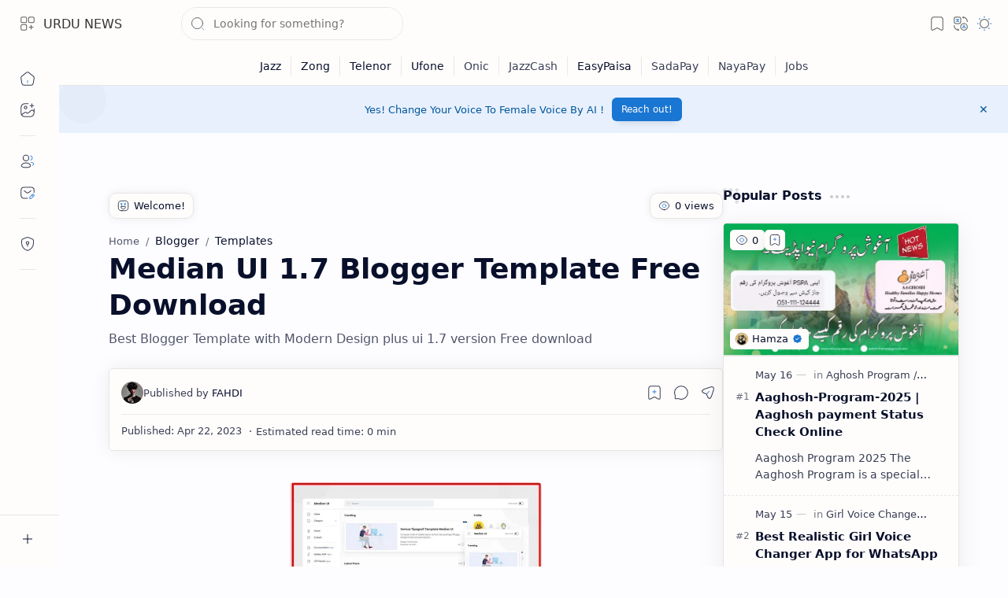

--- FILE ---
content_type: text/html; charset=UTF-8
request_url: https://www.no1urdunews.xyz/2023/04/median-ui-17-blogger-template-free.html
body_size: 101039
content:
<!DOCTYPE html>
<html class='nJs' dir='ltr' lang='en'>
<head>
<meta charset='UTF-8'/>
<meta content='IE=edge' http-equiv='X-UA-Compatible'/>
<meta content='width=device-width, initial-scale=1.0, user-scalable=1.0, minimum-scale=1.0, maximum-scale=5.0' name='viewport'/>
<title>Median UI 1.7 Blogger Template Free Download  - URDU NEWS</title>
<link href='https://www.no1urdunews.xyz/2023/04/median-ui-17-blogger-template-free.html' rel='canonical'/>
<meta content='Best Blogger Template with Modern Design plus ui 1.7 version Free download' name='description'/>
<meta content='URDU NEWS, Median UI 1.7 Blogger Template Free Download , Free Internet, Govt Schemes, News Updates, New Jobs' name='keywords'/>
<meta content='general' name='rating'/>
<link href='https://blogger.googleusercontent.com/img/b/R29vZ2xl/AVvXsEitLFXCjouVLuLnSXbKU8Jf3LObNZKl-Dz-NzuoMj7ZFyrHe8cuAz6_Uw7dTlsL8waGFfWap4dLGR1ae18ZAhmmwlSLeICYsbuOqkFAAsruIYffUw6lcxwtfjPiuIeF_sYtCqjt6AqiqJnl6kFhcyU_ypjw0HWn4mUEXw3FF0ISTp1jhvPcu1HjGzR1/w1280-h720-p-k-no-nu/20230422_181551.jpg' rel='image_src'/>
<meta content='URDU NEWS' name='application-name'/>
<meta content='URDU NEWS' name='apple-mobile-web-app-title'/>
<meta content='true' name='apple-mobile-web-app-capable'/>
<meta content='https://blogger.googleusercontent.com/img/a/AVvXsEhsq4d4QQSPcH_cqRipOE6BXAJHSXKPRqNzk-QKcONG9u4gy6RDhKV55N7iNibB4FbuzZ2AYiMsg-XzEU5KhdZfhEoXmHNDI9NxHs9PN0BhS--jKKgD20ef7H0MfYjoZ_6R_MQaiE6aWk57MG75MzBhLFCciCpWJ2ZzK8giMrS-71MBa8XJOkbgygD2o_s=w144-h144-p-k-no-nu' name='msapplication-TileImage'/>
<link href='https://blogger.googleusercontent.com/img/a/AVvXsEhsq4d4QQSPcH_cqRipOE6BXAJHSXKPRqNzk-QKcONG9u4gy6RDhKV55N7iNibB4FbuzZ2AYiMsg-XzEU5KhdZfhEoXmHNDI9NxHs9PN0BhS--jKKgD20ef7H0MfYjoZ_6R_MQaiE6aWk57MG75MzBhLFCciCpWJ2ZzK8giMrS-71MBa8XJOkbgygD2o_s=w57-h57-p-k-no-nu' rel='apple-touch-icon' sizes='57x57'/>
<link href='https://blogger.googleusercontent.com/img/a/AVvXsEhsq4d4QQSPcH_cqRipOE6BXAJHSXKPRqNzk-QKcONG9u4gy6RDhKV55N7iNibB4FbuzZ2AYiMsg-XzEU5KhdZfhEoXmHNDI9NxHs9PN0BhS--jKKgD20ef7H0MfYjoZ_6R_MQaiE6aWk57MG75MzBhLFCciCpWJ2ZzK8giMrS-71MBa8XJOkbgygD2o_s=w60-h60-p-k-no-nu' rel='apple-touch-icon' sizes='60x60'/>
<link href='https://blogger.googleusercontent.com/img/a/AVvXsEhsq4d4QQSPcH_cqRipOE6BXAJHSXKPRqNzk-QKcONG9u4gy6RDhKV55N7iNibB4FbuzZ2AYiMsg-XzEU5KhdZfhEoXmHNDI9NxHs9PN0BhS--jKKgD20ef7H0MfYjoZ_6R_MQaiE6aWk57MG75MzBhLFCciCpWJ2ZzK8giMrS-71MBa8XJOkbgygD2o_s=w72-h72-p-k-no-nu' rel='apple-touch-icon' sizes='72x72'/>
<link href='https://blogger.googleusercontent.com/img/a/AVvXsEhsq4d4QQSPcH_cqRipOE6BXAJHSXKPRqNzk-QKcONG9u4gy6RDhKV55N7iNibB4FbuzZ2AYiMsg-XzEU5KhdZfhEoXmHNDI9NxHs9PN0BhS--jKKgD20ef7H0MfYjoZ_6R_MQaiE6aWk57MG75MzBhLFCciCpWJ2ZzK8giMrS-71MBa8XJOkbgygD2o_s=w76-h76-p-k-no-nu' rel='apple-touch-icon' sizes='76x76'/>
<link href='https://blogger.googleusercontent.com/img/a/AVvXsEhsq4d4QQSPcH_cqRipOE6BXAJHSXKPRqNzk-QKcONG9u4gy6RDhKV55N7iNibB4FbuzZ2AYiMsg-XzEU5KhdZfhEoXmHNDI9NxHs9PN0BhS--jKKgD20ef7H0MfYjoZ_6R_MQaiE6aWk57MG75MzBhLFCciCpWJ2ZzK8giMrS-71MBa8XJOkbgygD2o_s=w114-h114-p-k-no-nu' rel='apple-touch-icon' sizes='114x114'/>
<link href='https://blogger.googleusercontent.com/img/a/AVvXsEhsq4d4QQSPcH_cqRipOE6BXAJHSXKPRqNzk-QKcONG9u4gy6RDhKV55N7iNibB4FbuzZ2AYiMsg-XzEU5KhdZfhEoXmHNDI9NxHs9PN0BhS--jKKgD20ef7H0MfYjoZ_6R_MQaiE6aWk57MG75MzBhLFCciCpWJ2ZzK8giMrS-71MBa8XJOkbgygD2o_s=w120-h120-p-k-no-nu' rel='apple-touch-icon' sizes='120x120'/>
<link href='https://blogger.googleusercontent.com/img/a/AVvXsEhsq4d4QQSPcH_cqRipOE6BXAJHSXKPRqNzk-QKcONG9u4gy6RDhKV55N7iNibB4FbuzZ2AYiMsg-XzEU5KhdZfhEoXmHNDI9NxHs9PN0BhS--jKKgD20ef7H0MfYjoZ_6R_MQaiE6aWk57MG75MzBhLFCciCpWJ2ZzK8giMrS-71MBa8XJOkbgygD2o_s=w144-h144-p-k-no-nu' rel='apple-touch-icon' sizes='144x144'/>
<link href='https://blogger.googleusercontent.com/img/a/AVvXsEhsq4d4QQSPcH_cqRipOE6BXAJHSXKPRqNzk-QKcONG9u4gy6RDhKV55N7iNibB4FbuzZ2AYiMsg-XzEU5KhdZfhEoXmHNDI9NxHs9PN0BhS--jKKgD20ef7H0MfYjoZ_6R_MQaiE6aWk57MG75MzBhLFCciCpWJ2ZzK8giMrS-71MBa8XJOkbgygD2o_s=w152-h152-p-k-no-nu' rel='apple-touch-icon' sizes='152x152'/>
<link href='https://blogger.googleusercontent.com/img/a/AVvXsEhsq4d4QQSPcH_cqRipOE6BXAJHSXKPRqNzk-QKcONG9u4gy6RDhKV55N7iNibB4FbuzZ2AYiMsg-XzEU5KhdZfhEoXmHNDI9NxHs9PN0BhS--jKKgD20ef7H0MfYjoZ_6R_MQaiE6aWk57MG75MzBhLFCciCpWJ2ZzK8giMrS-71MBa8XJOkbgygD2o_s=w180-h180-p-k-no-nu' rel='apple-touch-icon' sizes='180x180'/>
<link href='https://blogger.googleusercontent.com/img/a/AVvXsEhsq4d4QQSPcH_cqRipOE6BXAJHSXKPRqNzk-QKcONG9u4gy6RDhKV55N7iNibB4FbuzZ2AYiMsg-XzEU5KhdZfhEoXmHNDI9NxHs9PN0BhS--jKKgD20ef7H0MfYjoZ_6R_MQaiE6aWk57MG75MzBhLFCciCpWJ2ZzK8giMrS-71MBa8XJOkbgygD2o_s=w16-h16-p-k-no-nu' rel='icon' sizes='16x16' type='image/png'/>
<link href='https://blogger.googleusercontent.com/img/a/AVvXsEhsq4d4QQSPcH_cqRipOE6BXAJHSXKPRqNzk-QKcONG9u4gy6RDhKV55N7iNibB4FbuzZ2AYiMsg-XzEU5KhdZfhEoXmHNDI9NxHs9PN0BhS--jKKgD20ef7H0MfYjoZ_6R_MQaiE6aWk57MG75MzBhLFCciCpWJ2ZzK8giMrS-71MBa8XJOkbgygD2o_s=w32-h32-p-k-no-nu' rel='icon' sizes='32x32' type='image/png'/>
<link href='https://blogger.googleusercontent.com/img/a/AVvXsEhsq4d4QQSPcH_cqRipOE6BXAJHSXKPRqNzk-QKcONG9u4gy6RDhKV55N7iNibB4FbuzZ2AYiMsg-XzEU5KhdZfhEoXmHNDI9NxHs9PN0BhS--jKKgD20ef7H0MfYjoZ_6R_MQaiE6aWk57MG75MzBhLFCciCpWJ2ZzK8giMrS-71MBa8XJOkbgygD2o_s=w96-h96-p-k-no-nu' rel='icon' sizes='96x96' type='image/png'/>
<link href='https://blogger.googleusercontent.com/img/a/AVvXsEhsq4d4QQSPcH_cqRipOE6BXAJHSXKPRqNzk-QKcONG9u4gy6RDhKV55N7iNibB4FbuzZ2AYiMsg-XzEU5KhdZfhEoXmHNDI9NxHs9PN0BhS--jKKgD20ef7H0MfYjoZ_6R_MQaiE6aWk57MG75MzBhLFCciCpWJ2ZzK8giMrS-71MBa8XJOkbgygD2o_s=w192-h192-p-k-no-nu' rel='icon' sizes='192x192' type='image/png'/>
<meta content='#482dff' name='theme-color'/>
<meta content='#482dff' name='msapplication-navbutton-color'/>
<meta content='#482dff' name='apple-mobile-web-app-status-bar-style'/>
<meta content='blogger' name='generator'/>
<link rel="alternate" type="application/atom+xml" title="URDU NEWS - Atom" href="https://www.no1urdunews.xyz/feeds/posts/default" />
<link rel="alternate" type="application/rss+xml" title="URDU NEWS - RSS" href="https://www.no1urdunews.xyz/feeds/posts/default?alt=rss" />
<link rel="service.post" type="application/atom+xml" title="URDU NEWS - Atom" href="https://www.blogger.com/feeds/5781959366562160122/posts/default" />

<link rel="alternate" type="application/atom+xml" title="URDU NEWS - Atom" href="https://www.no1urdunews.xyz/feeds/1755001544395233497/comments/default" />
<meta content='en' property='og:locale'/>
<meta content='URDU NEWS' property='og:site_name'/>
<meta content='Median UI 1.7 Blogger Template Free Download ' property='og:title'/>
<meta content='https://www.no1urdunews.xyz/2023/04/median-ui-17-blogger-template-free.html' property='og:url'/>
<meta content='article' property='og:type'/>
<meta content='Best Blogger Template with Modern Design plus ui 1.7 version Free download' property='og:description'/>
<meta content='https://blogger.googleusercontent.com/img/b/R29vZ2xl/AVvXsEitLFXCjouVLuLnSXbKU8Jf3LObNZKl-Dz-NzuoMj7ZFyrHe8cuAz6_Uw7dTlsL8waGFfWap4dLGR1ae18ZAhmmwlSLeICYsbuOqkFAAsruIYffUw6lcxwtfjPiuIeF_sYtCqjt6AqiqJnl6kFhcyU_ypjw0HWn4mUEXw3FF0ISTp1jhvPcu1HjGzR1/w1280-h720-p-k-no-nu/20230422_181551.jpg' property='og:image'/>
<meta content='1280' property='og:image:width'/>
<meta content='720' property='og:image:height'/>
<meta content='Median UI 1.7 Blogger Template Free Download ' property='og:image:alt'/>
<meta content='Median UI 1.7 Blogger Template Free Download ' name='twitter:title'/>
<meta content='https://www.no1urdunews.xyz/2023/04/median-ui-17-blogger-template-free.html' name='twitter:url'/>
<meta content='Best Blogger Template with Modern Design plus ui 1.7 version Free download' name='twitter:description'/>
<meta content='summary_large_image' name='twitter:card'/>
<meta content='Median UI 1.7 Blogger Template Free Download ' name='twitter:image:alt'/>
<meta content='https://blogger.googleusercontent.com/img/b/R29vZ2xl/AVvXsEitLFXCjouVLuLnSXbKU8Jf3LObNZKl-Dz-NzuoMj7ZFyrHe8cuAz6_Uw7dTlsL8waGFfWap4dLGR1ae18ZAhmmwlSLeICYsbuOqkFAAsruIYffUw6lcxwtfjPiuIeF_sYtCqjt6AqiqJnl6kFhcyU_ypjw0HWn4mUEXw3FF0ISTp1jhvPcu1HjGzR1/w1280-h720-p-k-no-nu/20230422_181551.jpg' name='twitter:image'/>
<meta content='1280' name='twitter:image:width'/>
<meta content='720' name='twitter:image:height'/>
<style>/*
==========================================================

  >  Template Information:

     Name                : Plus UI
     Id                  : plus-ui
     Version             : 3.2.0
     Stage               : release
     Type                : Premium
     Filename            : plus-ui.xml
     Published           : November 02, 2021
     Updated             : January 16, 2025
     Platform            : Blogger
     CSS                 : Vanilla
     JavaScript          : Vanilla, Modules
     Compatible Browsers : Modern
     Copyright (c)       : Fineshop Design
     Developers          : Deo Kumar, Sagar Bishnoi, Armaan Kumar
     Website             : https://fineshopdesign.com
     Demo                : https://plus-ui.blogspot.com

==========================================================
*/
/*--[ CSS variables ]--*/

:root {
/* Colors */
--lStatusC: #482dff;
--lHeadC: #08102b;
--lBodyC: #08102b;
--lBodyCa: #989b9f;
--lBodyB: #fdfcff;
--lLinkC: #1976d2;
--lLinkB: #1976d2;
--lIconC: #08102b;
--lIconCa: #08102b;
--lIconCs: #767676;
--lHeaderC: #343435;
--lHeaderB: #fffdfc;
--lNotifB: #e8f0fe;
--lNotifC: #01579b;
--lContentB: #fffdfc;
--lContentL: #e6e6e6;
--lMenuB: #fffdfc;
--lSrchB: #fffdfc;
--lMobB: #fffdfc;
--lMobC: #08102b;
--lFotB: #fffdfc;
--lFotC: #08102b;
--darkT: #fffdfc;
--darkTa: #989b9f;
--darkL: #8775f5;
--darkB: #1e1e1e;
--darkBa: #2d2d30;
--darkBs: #252526;

/* Font family */
--fontS: ui-sans-serif, system-ui, -apple-system, BlinkMacSystemFont, Segoe UI, Roboto, Helvetica Neue, Arial, Noto Sans, sans-serif, "Apple Color Emoji", "Segoe UI Emoji", Segoe UI Symbol, "Noto Color Emoji";
--fontH: "Google Sans Text", var(--fontS);
--fontB: "Google Sans Text", var(--fontS);
--fontBa: "Google Sans Text", var(--fontS);
--fontC: "Google Sans Mono", monospace;

/* SVG */
--svgW: 22px;
--svgH: 22px;
--svgC: currentColor;

/* Icon */
--iconC: var(--lIconC);
--iconCa: var(--lIconCa);
--iconCs: var(--lIconCs);
--iconHr: 15px;

/* Body */
--headC: var(--lHeadC);
--bodyC: var(--lBodyC);
--bodyCa: var(--lBodyCa);
--bodyB: var(--lBodyB);

/* Link */
--linkC: var(--lLinkC);
--linkB: var(--lLinkB);

/* Button */
--linkR: 6px;

/* Header */
--headerC: var(--lHeaderC);
--headerB: var(--lHeaderB);
--headerT: 16px;
--headerW: 400;
--headerL: 1px;
--headerH: 60px;
--headerHm: 55px;
--headerHc: var(--headerH);

/* Notification */
--notifB: var(--lNotifB);
--notifC: var(--lNotifC);
--notifH: 60px;

/* Content */
--contentB: var(--lContentB);
--contentBs: #f1f1f0;
--contentBa: #f6f6f6;
--contentL: var(--lContentL);
--contentLa: #b5b5b4;
--contentW: 1280px;
--sideW: 300px;
--transB: rgba(0,0,0,.05);

/* Page */
--pageW: 780px;
--pageW: 780px;
--postT: 36px;
--postF: 16px;
--postTm: 28px;
--postFm: 15px;

/* Widget */
--widgetT: 16px;
--widgetTw: 700;
--widgetTa: 25px;
--widgetTac: #989b9f;

/* Navigation Menu */
--menuB: var(--lMenuB);
--menuC: #08102b;
--menuW: 230px;
--menuL: 1px;

/* Tabbed Menu */
--navB: var(--contentB);

/* Search */
--srchB: var(--lSrchB);
--srchDr : 20px;

/* Mobile Menu */
--mobB: var(--lMobB);
--mobC: var(--lMobC);
--mobHv: #f1f1f0;
--mobL: 1px;
--mobBr: 12px;

/* Footer */
--fotB: var(--lFotB);
--fotC: var(--lFotC);
--fotL: 1px;

/* Border radius */
--greetR: 10px;
--thumbEr: 5px;

/* Thumbnail */
--thumbR: 16 / 9;
--thumbSb: linear-gradient(90deg, rgba(255,255,255,0) 0, rgba(255,255,255,.3) 20%, rgba(255,255,255,.6) 60%, rgba(255,255,255, 0));

/* Carousel */
--sliderR: 5 / 2;

/* Syntax */
--synxB: #f6f6f6;
--synxC: #2f3337;
--synxOrange: #b75501;
--synxBlue: #015692;
--synxGreen: #54790d;
--synxRed: #f15a5a;
--synxGray: #656e77;
--synxGold: #72621d;
--synxPurple: #803378;
--synxDot1: #f1645e;
--synxDot2: #eebd3e;
--synxDot3: #3cab4e;

/* Box shadow */
--bs-1: 0 5px 35px rgb(0 0 0 / 7%);

/* Transitions */
--trans-1: all .1s ease;
--trans-2: all .2s ease;
--trans-3: all .3s ease;
--trans-4: all .4s ease;
--trans-5: all .15s cubic-bezier(0.4, 0, 0.2, 1);

/* Status bar */
--statusC: var(--lStatusC);

/* Selection */
--selectC: #fff;
--selectB: var(--linkB);

/* Scroll */
--scrollT: rgba(0,0,0,.05);
--scrollB: rgba(0,0,0,.15);
--scrollBh: rgba(0,0,0,.25);
--scrollBa: rgba(0,0,0,.25);
--scrollH: 8px;
--scrollV: var(--scrollH);
--scrollR: 2px;

/* Constants */
--white: #fffdfc;
--black: #1e1e1e;

--aInvert: 0;

/* Messages */
--m-new: 'New!';
--m-free: 'Free!';
--m-showAll: 'Show all';
--m-hideAll: 'Hide all';
}

:root.lzD.drK, :root:not(.lzD) .modI:checked ~ .mainW {
--statusC: #1e1e1e;
--bodyB: var(--darkB);
--bodyC: var(--darkT);
--headC: var(--darkT);
--linkC: var(--darkL);
--linkB: var(--darkL);
--menuB: var(--darkB);
--menuC: var(--darkT);
--headerB: var(--darkB);
--headerC: var(--darkT);
--srchB: var(--darkB);
--navB: var(--darkB);
--notifB: var(--darkBa);
--notifC: rgba(255,255,255,.9);
--fotB: var(--darkB);
--fotC: var(--darkT);
--mobB: var(--darkBa);
--mobC: var(--darkT);
--mobHv: #252526;
--contentB: #252526;
--contentBs: #303031;
--contentBa: #252526;
--contentL: #444444;
--contentLa: #696969;
--transB: rgba(255,255,255,.05);
--thumbSb: linear-gradient(90deg, rgba(0,0,0,0) 0, rgba(0,0,0,.2) 20%, rgba(0,0,0,.4) 60%, rgba(0,0,0,0));
--synxB: var(--darkBa);
--synxC: #fff;
--synxBlue: #41a2ef;
--synxGreen: #98c379;
--synxPurple: #c678dd;
--synxRed: #e06c73;
--synxGold: #bba43d;
--synxOrange: #cc6c1a;
--scrollT: rgba(255,255,255,.05);
--scrollB: rgba(255,255,255,.15);
--scrollBh: rgba(255,255,255,.25);
--scrollBa: rgba(255,255,255,.25);
--aInvert: 1;
}

:root.thS:not(.th0) {
--linkC: var(--th-22);
--linkB: var(--th-22);
--selectB: var(--th-22);
}

:root.thS:not(.th0).drK {
--linkC: var(--th-14);
--linkB: var(--th-14);
}

:root.thS:not(.th0):not(.drK) {
--statusC: var(--th-20);
--notifB: var(--th-2);
--notifC: var(--th-20);
}

/*<![CDATA[*/

/*--[ Global ]--*/

/* Standard CSS */
*{-webkit-tap-highlight-color:transparent}
*, ::after, ::before{-webkit-box-sizing:border-box;box-sizing:border-box}
h1, h2, h3, h4, h5, h6{margin:0;font-weight:700;font-family:var(--fontH);color:var(--headC)}
h1{font-size:1.9rem}
h2{font-size:1.7rem}
h3{font-size:1.5rem}
h4{font-size:1.4rem}
h5{font-size:1.3rem}
h6{font-size:1.2rem}
a{color:var(--linkC);text-decoration:none}
a:hover{opacity:.9;transition:opacity .1s ease}
table{border-spacing:0}
iframe{max-width:100%;border:0;margin-left:auto;margin-right:auto}
input, button, select, textarea{outline:none;font:inherit;font-size:100%;color:inherit;line-height:normal}
input[type=search]::-ms-clear, input[type=search]::-ms-reveal{display:none;appearance:none;width:0;height:0}
input[type=search]::-webkit-search-decoration, input[type=search]::-webkit-search-cancel-button, input[type=search]::-webkit-search-results-button, input[type=search]::-webkit-search-results-decoration{display:none;-webkit-appearance:none;appearance:none}
button{margin:0;padding:0;background:transparent;text-align:unset;border:none;outline:none}
img{display:block;position:relative;max-width:100%;height:auto}
svg{width:var(--svgW);height:var(--svgH);fill:var(--svgC)}
svg.fill, svg .fill{fill:var(--svgC)}
svg.line, svg .line{fill:none;stroke:var(--svgC);stroke-linecap:round;stroke-linejoin:round;stroke-width:1.25}
svg.line.c, svg.line .c, svg .line.c{fill:none;stroke:var(--linkC)}
svg.c, svg .c, svg.fill.c, svg.fill c, svg .fill.c{fill:var(--linkC)}
svg.line.c1, svg.line .c1, svg .line.c1{fill:none;stroke:var(--iconCa)}
svg.c1, svg .c1, svg.fill.c1, svg .fill.c1{fill:var(--iconCa)}
svg.line.c2, svg.line .c2, svg .line.c2{fill:none;stroke:var(--iconCs);opacity:.4}
svg.c2, svg .c2, svg.fill.c2, svg .fill.c2{fill:var(--iconCs);opacity:.4}
[hidden]:not([hidden=false]), body .hidden{display:none}
body .invisible{visibility:hidden}
.clear{width:100%;display:block;margin:0;padding:0;float:none;clear:both}
.fCls{display:block;margin:0;padding:0;border:none;outline:none;position:fixed;inset:-50%;z-index:1;background:transparent;visibility:hidden;opacity:0;pointer-events:none;transition:var(--trans-1)}
.free::after, .new::after{content:var(--m-free);display:inline-block;color:var(--linkC);font-size:12px;font-weight:400;margin:0 5px}
.new::after{content:var(--m-new)}

/* Blog admin */
.blog-admin{display:none}
:root:not(.iAd) .show-if-admin, :root:not(.iUs) .show-if-user, :root.iAd .hide-if-admin, :root.iUs .hide-if-user{display:none}

/* No script */
html:not(.nJs) .hide-if-js{display:none}

/* Lazied */
:root:not(.lzD) .aprW,:root:not(.lzD) .thmW,:root:not(.lzD) .wBkm,:root:not(.lzD) .wTrans{display:none}

/* Selection*/
::selection{color:var(--selectC);background:var(--selectB)}

/* Scrollbar */
::-webkit-scrollbar{-webkit-appearance:none;width:var(--scrollV);height:var(--scrollH)}
::-webkit-scrollbar-track{background:var(--scrollT)}
::-webkit-scrollbar-thumb{background:var(--scrollB);border-radius:var(--scrollR);border:none}
::-webkit-scrollbar-thumb:hover{background:var(--scrollBh)}
::-webkit-scrollbar-thumb:active{background:var(--scrollBa)}
@media screen and (max-width: 500px){
:root{--scrollH:4px;--scrollV:4px;--scrollR:0}
}

/* Main element */
html{scroll-behavior:smooth;overflow-x:hidden}
body{position:relative;margin:0;padding:0;top:0;width:100%;font-family:var(--fontB);font-size:14px;background:var(--bodyB);color:var(--bodyC);-webkit-font-smoothing:antialiased;transition:inset .2s,padding .2s,margin .2s}
.mainW{background:var(--bodyB);color:var(--bodyC)}
.secIn{margin:0 auto;padding-left:20px;padding-right:20px}

/* Notification section */
.ntfC{display:flex;position:relative;min-height:var(--notifH);background:var(--notifB);color:var(--notifC);padding:10px 0;font-size:13px;transition:var(--trans-2);transition-property:min-height;overflow:hidden}
.ntfC::before{content:'';position:absolute;top:-12px;inset-inline-start:-12px;width:60px;height:60px;background:rgba(0,0,0,.15);display:block;border-radius:50%;opacity:.1}
.ntfC .secIn{display:flex;align-items:center}
.ntfC .secIn{width:100%;position:relative}
.ntfC .c{display:flex;align-items:center;cursor:pointer}
.ntfC .c::after{content:'\2715';line-height:18px;font-size:14px}
.ntfT{width:100%;padding-right:15px;text-align:center}
.ntfT a{color:var(--linkC);font-weight:700}
.ntfI:checked ~ .ntfC{height:0;min-height:0;margin:0;padding:0;opacity:0;visibility:hidden}
.ntfA{display:inline-flex;align-items:center;justify-content:center;text-align:initial}
.ntfA >a{flex-shrink:0;white-space:nowrap;display:inline-block;margin-inline-start:10px;padding:8px 12px;border-radius:var(--linkR);background:var(--linkB);color:#fffdfc;font-size:12px;font-weight:400;box-shadow:0 10px 8px -8px rgb(0 0 0 / 12%);text-decoration:none}

/* Fixed element */
.fixL{display:flex;align-items:center;position:fixed;left:0;right:0;bottom:0;margin-bottom:-40px;padding:20px;z-index:20;transition:var(--trans-1);width:100%;height:100%;opacity:0;visibility:hidden}
.fixLi, .fixL .cmBri{width:100%;max-width:680px;max-height:calc(100% - var(--headerHc));border-radius:12px;transition:inherit;z-index:3;display:flex;overflow:hidden;position:relative;margin:0 auto;box-shadow:0 5px 30px 0 rgba(0,0,0,.05)}
.fixLs{display:flex;flex-direction:column;width:100%;background:var(--contentB)}
.fixH{position:-webkit-sticky;position:sticky;top:0;display:flex;align-items:center;gap:10px;width:100%;padding:0 20px;border-bottom:1px solid var(--contentL);z-index:1}
.fixH a{color:inherit}
.fixH .cl{display:flex;align-items:center;justify-content:flex-end;gap:2px}
.fixH .cl, .fixH .c{position:relative;flex-shrink:0}
.fixH .cl >*, .fixH .c{--svgW:16px;--svgH:16px;display:inline-flex;align-items:center;gap:6px;justify-content:center;min-width:30px;min-height:30px;padding:0 7px;}
.fixH .cl >:last-child, .fixH .c:last-child{margin-inline-end:-7px}
.fixH .cl label, .fixH .c{cursor:pointer}
.fixT::before{content:attr(data-text);flex-grow:1;padding:16px 0;font-size:90%;opacity:.8}
.fixT .c::before{content:attr(aria-label);font-size:11px;opacity:.7}
.fixC{padding:20px;overflow-x:hidden;overflow-y:auto;width:100%}
.fixL .fCls{background:rgba(0,0,0,.3);-webkit-backdrop-filter:saturate(180%) blur(10px);backdrop-filter:saturate(180%) blur(10px)}
.fixI:checked ~ .fixL{margin-bottom:0;opacity:1;visibility:visible}
.fixI:checked ~ .fixL .fCls{visibility:visible;opacity:1;pointer-events:auto}
.shBri{max-width:520px}

/* Header section */
.mainH{--svgW:20px;--svgH:20px;width:100%;z-index:10;position:-webkit-sticky;position:sticky;top:0;transition:inset .3s ease-in-out}
.mainH a{color:inherit}
.mainH svg{opacity:.8}
.headC{position:relative;height:var(--headerHc);color:var(--headerC);background:var(--headerB);display:flex;gap:6px}
.headC::after{content:'';position:absolute;inset:auto 0 0 0;border-top:var(--headerL) solid var(--contentL)}
.headL{display:flex;align-items:center;width:var(--menuW);padding-inline-start:20px}
.headL .tNav{flex-shrink:0;cursor:pointer}
.headL .headN{display:flex;align-items:center;width:calc(100% - 30px);height:100%;padding-inline-start:5px}
.Header{position:relative;display:flex;align-items:center;gap:10px;width:fit-content;max-width:100%;overflow:hidden}
.Header img{max-width:160px;max-height:45px;width:auto;height:auto}
.Header.a .headI{position:absolute;top:50%;left:50%;transform:translate(-50%,-50%)}
.Header.b .headI{border-radius:8px}
.Header.b .headI >*{position:absolute;top:0;left:0;width:100%;height:100%}
.Header.b img{max-width:unset;max-height:unset;object-fit:cover;object-position:center}
.Header.b .hasSub::after{display:block;margin-inline-start:0;text-overflow:ellipsis;overflow:hidden}
.Header.r .headH{display:none}
.headI{position:relative;display:flex;align-items:center;justify-content:center;flex-shrink:0;min-height:40px;min-width:40px;overflow:hidden}
.headH{position:relative;display:block;color:inherit;font-size:var(--headerT);font-weight:var(--headerW);white-space:nowrap;text-overflow:ellipsis;overflow:hidden}
.headH::after{margin-inline-start:3px;font:400 11px var(--fontB);opacity:.6}
.hasSub::after{content:attr(data-sub)}
.headR{position:relative;display:flex;align-items:center;justify-content:space-between;gap:15px;flex-grow:1;padding-inline-end:20px}
.headP{display:flex;justify-content:flex-end;position:relative}
.headIc{position:relative;display:flex;justify-content:flex-end;gap:4px;list-style:none;margin:0;padding:0;margin-inline-end:-5px;font-size:11px}
.headIc .isSrh{display:none}
.navI:checked ~ .co .tNav svg,.navI:not(:checked) ~ .ex .tNav svg{transform:rotate(180deg)}
[dir=rtl] .tNav svg{transform:rotate(180deg)}
[dir=rtl] .navI:checked ~ .co .tNav svg,[dir=rtl] .navI:not(:checked) ~ .ex .tNav svg{transform:rotate(0deg)}

/* Toogle button */
.tIc{position:relative;display:flex;align-items:center;justify-content:center;width:30px;height:30px;cursor:pointer}
.tIc::before{content:'';background:var(--transB);border-radius:var(--iconHr);position:absolute;inset:0;opacity:0;visibility:hidden;transition:var(--trans-1)}
.tIc:hover::before{opacity:1;visibility:visible;transform:scale(1.3)}
:root.lzD.lgT .tDL .d1, :root.lzD.drK .tDL .d2, :root:not(.lzD) .modI:checked ~ .mainW .tDL .d2, :root:not(.lzD) .modI:not(:checked) ~ .mainW .tDL .d1{display:none}

/* mainR section */
.mainR{flex-grow:1;position:relative;transition:var(--trans-1);transition-property:width}
.mainC.secIn{padding-top:20px}
.mainC .section, .mainC .widget{margin-top:40px}
.mainC .section:first-child, .mainC .section.mobM, .mainC .widget:first-child, .mainC .widget.hidden + .widget, .mainC .section.no-items + .section, .mainC #HTML11, #sec_Under_Header .widget{margin-top:0}
.mainR .section.no-items{display:none}
.mainA .widget{margin-bottom:40px}
.mainB{display:flex;flex-direction:column;justify-content:center}
.sideB{display:flex;flex-direction:column;width:100%;max-width:500px;margin:50px auto 0}
.sideS{position:-webkit-sticky;position:sticky;top:calc(var(--headerHc) + 20px)}

/* Menu */
.mnBrs{display:flex;flex-direction:column;background:var(--menuB);color:var(--menuC)}
.mnBr a{color:inherit}
.mnBr ul{list-style:none;margin:0;padding:0}
.mnMob{position:-webkit-sticky;position:sticky;bottom:0;background:inherit;border-top:1px solid var(--contentL);padding:15px 20px 20px;text-align:center;z-index:1}
.mnMob .mSoc{display:flex;justify-content:center;left:-7px;margin-top:5px;position:relative;right:-7px;width:calc(100% + 14px)}
.mnMob:not(.no-items) + .mnMen{padding-bottom:100px}
.mnMen{height:100%;padding:20px 15px}
.mnH{--svgW:16px;--svgH:16px;display:flex;background:inherit;padding:0 15px;border-bottom:1px solid var(--contentL);z-index:2}
.mnH .c{display:inline-flex;align-items:center;padding:15px 10px;cursor:pointer}
.mnH .c::after{content:attr(aria-label);font-size:11px;margin:0 12px;opacity:.6}
.mMenu{margin-bottom:10px}
.mMenu >*{display:inline}
.mMenu >*:not(:last-child)::after{content:'\00B7';font-size:90%;opacity:.6}
.mMenu a:hover{text-decoration:underline}
.mSoc >*{position:relative}
.mSoc svg{z-index:1}
.mSoc svg, .mnMn svg{width:20px;height:20px;opacity:.8}
.mSoc span, .mMenu span{opacity:.7}
.mNav{display:none;position:relative;max-width:30px}
.mNav > label{cursor:pointer}
.mnMn input{display:none}
.mnMn li{position:relative}
.mnMn >li.br::after{content:'';display:block;border-bottom:1px solid var(--contentL);margin:12px 5px}
.mnMn li:not(.mr) a:hover, .mnMn li:not(.mr) input + label:hover{background:var(--transB);color:var(--linkC)}
.mnMn li:not(.mr) ul{padding-inline-start:14px;overflow:hidden}
.mnMn li li{max-height:0;opacity:0;visibility:hidden;transition:all 0.3s ease;transition-property:max-height,opacity,visibility}
.mnMn a, .mnMn li:not(.mr) input + label{display:flex;align-items:center;padding:10px 5px;position:relative;border-radius:8px}
.mnMn a, .mnMn li input + label{cursor:pointer}
.mnMn a:hover{opacity:1;color:inherit}
.mnMn li.mr input + label{display:flex;padding:10px 0 5px;font-size:13px;opacity:0.7}
.mnMn a span, .mnMn li input + label span{white-space:nowrap;overflow:hidden;text-overflow:ellipsis}
.mnMn >li >a, .mnMn >li:not(.mr) >label, .mnMn li.mr li a{width:calc(100% + 10px);left:-5px;right:-5px}
.mnMn >li.nt >a::before, .mnMn >li.nt:not(.mr) >label::before, .mnMn ul li.nt a::before{content:'';position:absolute;inset-block-start:7px;inset-inline-start:7px;display:inline-flex;width:8px;height:8px;border-radius:99px;background-color:var(--linkC);animation:nav-notif 2s linear infinite;z-index:1}
@keyframes nav-notif{0%{box-shadow:0 0 0 var(--linkC)}50%{box-shadow:0 0 10px var(--linkC)}}
.mnMn input + label::after{content:'';flex-shrink:0;width:14px;height:14px;margin-inline:auto 5px;background:url("data:image/svg+xml;utf8,<svg xmlns='http://www.w3.org/2000/svg' viewBox='0 0 24 24' fill='none' stroke='%23989b9f' stroke-linecap='round' stroke-linejoin='round' stroke-miterlimit='10' stroke-width='1.25'><g transform='translate(12.000000, 12.000000) rotate(0.000000) translate(-12.000000, -12.000000) translate(5.000000, 8.500000)'><polyline points='14 0 7 7 0 0'></polyline></g></svg>") center / cover no-repeat;transition:transform 0.3s ease;transform:rotate(0deg)}
.mnMn ul li >*{height:40px}
.mnMn li a >*, .mnMn input + label >*{margin:0 5px}
.mnMn >li >a:hover svg{color:var(--linkC)}
.mnMn svg{flex-shrink:0}
.mnMn input:checked + label::after{transform:rotate(180deg)}
.mnMn input:checked ~ ul li{max-height:40px;opacity:1;visibility:visible}
.mnMn li:not(.mr) input ~ ul li::before{content:'';position:absolute;width:14px;height:60px;bottom:50%;border-end-start-radius:8px;border-inline-start:1px solid var(--contentL);border-block-end:1px solid var(--contentL)}

/* Menu desktop */
@media screen and (min-width:896px){
.navI:checked ~ .ex .mainL, .navI:checked ~ .ex .mnMob, .navI:not(:checked) ~ .co .mainL, .navI:not(:checked) ~ .co .mnMob{width:75px}
.navI:checked ~ .ex .mnMob .PageList, .navI:checked ~ .ex .mnMob .mSoc, .navI:not(:checked) ~ .co .mnMob .PageList, .navI:not(:checked) ~ .co .mnMob .mSoc{display:none}
.navI:checked ~ .ex .mnBrs .mNav, .navI:not(:checked) ~ .co .mnBrs .mNav{display:flex}
.navI:not(:checked) ~ .ex .mnMn li:not(.mr) ul li >*, .navI:checked ~ .co .mnMn li:not(.mr) ul li >*{margin-inline-start:14px}
.navI:checked ~ .ex .mnMn li:hover li, .navI:not(:checked) ~ .co .mnMn li:hover li{max-height:40px;visibility:visible;opacity:1;transition:none}
.navI:checked ~ .ex .mnMn input ~ ul li::before, .navI:not(:checked) ~ .co .mnMn input ~ ul li::before{display:none}
.navI:not(:checked) ~ .ex .mnMn li:not(.mr) input:checked ~ label, .navI:checked ~ .co .mnMn li:not(.mr) input:checked ~ label{background:var(--transB);color:var(--linkC)}
.navI:checked ~ .ex .mnMn a:hover, .navI:not(:checked) ~ .co .mnMn a:hover{opacity:1;color:inherit}
.navI:checked ~ .ex .mnMn > li >a, .navI:checked ~ .ex .mnMn input + label, .navI:not(:checked) ~ .co .mnMn >li >a, .navI:not(:checked) ~ .co .mnMn input + label{max-width:40px;border-radius:var(--iconHr)}
.navI:checked ~ .ex .mnMn input + label, .navI:not(:checked) ~ .co .mnMn input + label{overflow:hidden}
.navI:checked ~ .ex .mnMn li.mr, .navI:not(:checked) ~ .co .mnMn li.mr{display:none}
.navI:checked ~ .ex .mnMn >li.br::after, .navI:not(:checked) ~ .co .mnMn >li.br::after{max-width:20px}
.navI:not(:checked) ~ .ex .mnBrs, .navI:checked ~ .co .mnBrs{overflow:hidden}
.navI:checked ~ .ex .mnMen, .navI:checked ~ .ex .mnMen:hover, .navI:not(:checked) ~ .co .mnMen, .navI:not(:checked) ~ .co .mnMen:hover{overflow-y:visible;overflow-x:visible}
.navI:checked ~ .ex .mnMn >li >a span, .navI:checked ~ .ex .mnMn li:not(.mr) ul, .navI:not(:checked) ~ .co .mnMn >li >a span, .navI:not(:checked) ~ .co .mnMn li:not(.mr) ul{position:absolute;top:3px;inset-inline-start:35px;margin:0 5px;padding:8px 10px;border-radius:16px;border-start-start-radius:5px;max-width:160px;background:var(--contentB);opacity:0;visibility:hidden;border:1px solid var(--contentL);z-index:2}
.navI:checked ~ .ex .mnMn >li >a:hover span, .navI:checked ~ .ex .mnMn li:not(.mr):hover ul, .navI:not(:checked) ~ .co .mnMn >li >a:hover span, .navI:not(:checked) ~ .co .mnMn li:not(.mr):hover ul{opacity:1;visibility:visible}
.navI:checked ~ .ex .mnMn li:not(.mr) ul, .navI:not(:checked) ~ .co .mnMn li:not(.mr) ul{padding:0;margin:0;overflow:hidden;display:block}
.navI:checked ~ .ex .mnMn li:not(.mr):last-child ul, .navI:not(:checked) ~ .co .mnMn li:not(.mr):last-child ul{top:auto;bottom:3px;border-start-start-radius:15px;border-end-start-radius:5px}
.navI:checked ~ .ex .mnMn ul li >*, .navI:not(:checked) ~ .co .mnMn ul li >*{border-radius:0}
}

/* Menu mobile */
@media screen and (max-width:896px){
.mnMn li:not(.mr) li >*{margin-inline-start:14px}
.mnMn li:not(.mr) input:checked ~ label{background:var(--transB);color:var(--linkC)}
.navI:checked ~ .mainW .mnMn li li a:hover svg{fill:var(--linkC)}
.navI:checked ~ .mainW .mnMn li li a:hover svg.line{fill:none;stroke:var(--linkC)}
}

/* Footer */
.mainF{padding-top:30px;padding-bottom:30px;margin-top:40px;background:var(--fotB);font-size:97%;line-height:1.8em;color:var(--fotC);border-top:var(--fotL) solid var(--contentL)}
.fotN{position:relative;display:flex;flex-wrap:wrap;gap:25px}
.fotN .section,.fotN .widget{margin:0}
.fotW{--numI:4;flex-grow:1;display:grid;grid-template-columns:repeat(var(--numI),1fr);gap:25px}
.g3 > .fotW{--numI:3}
.fotW .title{color:inherit;margin-bottom:12px;font-weight:700;font-size:14px}
.fotW ul{list-style:none;margin:0;padding:0;display:flex;flex-direction:column;gap:5px;line-height:20px}
.fotW li{display:flex;gap:5px}
.fotW li::before{content:'\2013';opacity:.3}
.fotW a{display:inline-block;color:inherit;word-break:break-word}
.fotW a:hover{text-decoration:underline}
.fotA{width:35%;min-width:350px;display:flex;flex-direction:column;gap:20px}
.abtU::before{content:attr(data-text);font-size:13px;opacity:.6;display:block;margin-bottom:10px}
.abtL{position:relative;flex:0 0 40px;width:40px;height:40px;background:var(--transB);border-radius:8px;overflow:hidden}
.abtI{position:absolute;inset:0}
.abtL img{object-fit:cover;object-position:center;transition:var(--trans-3)}
.abtL img.lazyload,.abtL img.lazyloading{filter:brightness(0.98) blur(10px);transform:scale(1.08)}
.abtT{display:flex;align-items:center;gap:10px}
.abtT h2{color:inherit;font-size:1.2rem;white-space:nowrap;text-overflow:ellipsis;overflow:hidden}
.abtD{line-height:1.4em;margin:12px 0 0}
.fotS{display:flex;flex-wrap:wrap;align-items:center;gap:6px;list-style:none;padding:0;margin:0}
.fotS li >*{--svgW:20px;--svgH:20px;color:inherit;display:inline-flex;align-items:center;justify-content:center;width:30px;height:30px;background:var(--contentBa);border:1px solid var(--contentL);border-radius:var(--linkR);opacity:1}
.fotS li >:not(a){opacity:.8}
.fotS li >a:hover{background:var(--contentBs)}

/* Footer bottom */
.fotB{display:flex;flex-direction:column;gap:12px;margin-top:30px;overflow:hidden}
.fotC{display:inline-flex;justify-content:space-between;width:100%;line-height:1.4}
.fotC .credit{flex-shrink:0;max-width:100%;display:-webkit-box;-webkit-line-clamp:2;-webkit-box-orient:vertical;overflow:hidden}
.fotC .credit a{display:inline-flex;align-items:center;white-space:nowrap}
.fotC .credit a svg{width:13px;height:13px;margin:0 3px;flex-shrink:0}
.fotC .creator{margin-inline-start:20px;white-space:nowrap;opacity:0}

/* Article section */
.blogP .ntry.noAd .widget{display:none}
.onId .blogP{--gapC:18px;--gapR:36px;--numI:1;display:grid;grid-template-columns:repeat(var(--numI), 1fr);gap:var(--gapR) var(--gapC)}
.onId .blogP.mty{display:block;width:100%;left:0;right:0}
.onId .blogP.mty >.noPosts{width:100%;margin:0}
.onId .blogP >*{--szpd:0px;position:relative;overflow:hidden}
.onId .blogP >*:not(.pTag){padding-bottom:calc(var(--szpd) + 35px)}
.onId .blogP .pAdIf{padding:0}
.onId .blogP .pTag{padding-bottom:0}
.onId .blogP .pInf{position:absolute;inset:auto var(--szpd, 0) var(--szpd, 0)}
.onId .blogP .pTag .pCntn{padding-bottom:var(--szpd)}

/* No post */
.blogP >.noPosts{display:flex;align-items:center;justify-content:center;min-height:120px;padding:40px 15px;background:var(--contentB);border:2px dashed var(--contentL);border-radius:5px}

/* Blog title */
.blogT{position:relative;display:flex;align-items:center;justify-content:space-between;font-size:14px;margin:0 0 30px}
.blogT .t, .blogT .title{margin:0;flex-grow:1}
.blogT .t{word-break:break-word;display:-webkit-box;-webkit-line-clamp:2;-webkit-box-orient:vertical;overflow:hidden}
.blogT .t span{font-weight:400;font-size:90%;opacity:.7}
.blogT .t span::before{content:attr(data-text)}
.blogT .t span::after{content:'';margin:0 4px}
.blogT .t span.hm::after{content:'/';margin:0 8px}

/* Thumbnail */
.pThmb{position:relative;border-radius:5px;margin-bottom:20px;background:var(--transB);overflow:hidden}
.pThmb:not(.nul)::before{content:'';position:absolute;inset:0;transform:translateX(-100%);background-image:var(--thumbSb);animation:shimmer 2s infinite}
.pThmb .thmb{display:block;position:relative;padding-top:calc(100% / (var(--thumbR)));color:inherit;transition:var(--trans-4)}
.pThmb .thmb:hover{opacity:1}
article:hover >.pThmb:not(.nul) .thmb{transform:scale(1.03)}
.imgThm{display:block;position:absolute;top:50%;left:50%;font-size:12px;text-align:center;transform:translate(-50%,-50%);transition:var(--trans-3);transition-property:filter,transform}
.imgThm.lblr.lazyload,.imgThm.lblr.lazyloading{filter:brightness(0.98) blur(10px);transform:translate(-50%,-50%) scale(1.08)}
.imgThm:not(span){width:100%;height:100%}
img.imgThm,.imgThm img{object-fit:cover;object-position:center}
span.imgThm{display:flex}
span.imgThm::before{content:'';width:28px;height:28px;background:url("data:image/svg+xml,<svg xmlns='http://www.w3.org/2000/svg' viewBox='0 0 24 24' fill='%23989b9f'><path d='m22.019 16.82-3.13-7.32c-.57-1.34-1.42-2.1-2.39-2.15-.96-.05-1.89.62-2.6 1.9l-1.9 3.41c-.4.72-.97 1.15-1.59 1.2-.63.06-1.26-.27-1.77-.92l-.22-.28c-.71-.89-1.59-1.32-2.49-1.23-.9.09-1.67.71-2.18 1.72l-1.73 3.45c-.62 1.25-.56 2.7.17 3.88.73 1.18 2 1.89 3.39 1.89h12.76c1.34 0 2.59-.67 3.33-1.79.76-1.12.88-2.53.35-3.76ZM6.97 8.381a3.38 3.38 0 1 0 0-6.76 3.38 3.38 0 0 0 0 6.76Z'></path></svg>") center / cover no-repeat;opacity:.3}
.pThmb.iyt:not(.nul) .thmb::after{content:'';position:absolute;inset:0;background:rgba(0,0,0,.4) url("data:image/svg+xml,<svg xmlns='http://www.w3.org/2000/svg' viewBox='0 0 24 24' fill='none' stroke='%23fff' stroke-width='1.5' stroke-linecap='round' stroke-linejoin='round'><path d='M4 11.9999V8.43989C4 4.01989 7.13 2.2099 10.96 4.4199L14.05 6.1999L17.14 7.9799C20.97 10.1899 20.97 13.8099 17.14 16.0199L14.05 17.7999L10.96 19.5799C7.13 21.7899 4 19.9799 4 15.5599V11.9999Z'/></svg>") center / 35px no-repeat;opacity:0;transition:var(--trans-2)}
.pThmb.iyt:not(.nul):hover a.thmb::after,.pThmb.iyt:not(.nul) .thmb:not(a)::after{opacity:1}

/* Thumbnail items */
.tfxM{--gap:8px;--itmPd:5px;--itmPh:calc(var(--itmPd) / 2);--itmIc:16px;--itmFs:13px;position:absolute;inset-inline:0;display:flex;gap:var(--gap);justify-content:space-between;padding:8px;font-size:var(--itmFs);pointer-events:none}
.tfxM.T{align-items:flex-start;top:0;padding-bottom:0}
.tfxM.B{align-items:flex-end;bottom:0;padding-top:0}
.tfxC{display:flex;flex-wrap:wrap;gap:var(--gap)}
.tfxC:not(:first-child){margin-inline-start:auto;justify-content:flex-end}
.tfxC >*{display:flex;align-items:center;padding:var(--itmPd) var(--itmPh);border-radius:var(--thumbEr);background:var(--contentB);color:inherit;box-shadow:0 8px 20px 0 rgba(0,0,0,.1);pointer-events:auto}
.B >.tfxC >*{box-shadow:0 -8px 20px 0 rgba(0,0,0,.1)}
.tfxC >* svg{width:var(--itmIc);height:var(--itmIc);stroke-width:1.5;margin:0 var(--itmPh);opacity:.8}

.tfxC .cmnt::after, .tfxC .pV::after, .tfxC .bM::before, .tfxC .aNm .nm{margin:0 var(--itmPh)}
.tfxC .cmnt, .tfxC .pV, .tfxC .bM:hover, .tfxC .aNm{padding:var(--itmPd)}
.tfxC .cmnt::after{content:attr(data-text)}
.tfxC .pV{--v:'0'}
.tfxC .pV[data-views]{--v:attr(data-views)}
.tfxC .pV::after{content:var(--v)}
.tfxC .bM{transition:var(--trans-1);transition-property:padding;cursor:pointer}
.tfxC .bM::before{content:attr(data-save);max-width:90px;white-space:nowrap;text-overflow:ellipsis;overflow:hidden;transition:var(--trans-1);transition-property:max-width,margin}
.tfxC .bM.added::before{content:attr(data-saved)}
.tfxC .bM:not(:hover)::before{max-width:0;margin:0}
.bm-button.added >svg .a,.bm-button:not(.added) >svg .t{display:none}

.tfxC .aNm .im{flex-shrink:0;width:var(--itmIc);height:var(--itmIc);margin:0 var(--itmPh)}
.tfxC .aNm::after, .sInf .sDt .l::after{--icon:url("data:image/svg+xml,<svg xmlns='http://www.w3.org/2000/svg' viewBox='0 0 24 24' fill='%23000'><path d='m21.56 10.739-1.36-1.58c-.26-.3-.47-.86-.47-1.26v-1.7c0-1.06-.87-1.93-1.93-1.93h-1.7c-.39 0-.96-.21-1.26-.47l-1.58-1.36c-.69-.59-1.82-.59-2.52 0l-1.57 1.37c-.3.25-.87.46-1.26.46H6.18c-1.06 0-1.93.87-1.93 1.93v1.71c0 .39-.21.95-.46 1.25l-1.35 1.59c-.58.69-.58 1.81 0 2.5l1.35 1.59c.25.3.46.86.46 1.25v1.71c0 1.06.87 1.93 1.93 1.93h1.73c.39 0 .96.21 1.26.47l1.58 1.36c.69.59 1.82.59 2.52 0l1.58-1.36c.3-.26.86-.47 1.26-.47h1.7c1.06 0 1.93-.87 1.93-1.93v-1.7c0-.39.21-.96.47-1.26l1.36-1.58c.58-.69.58-1.83-.01-2.52Zm-5.4-.63-4.83 4.83a.75.75 0 0 1-1.06 0l-2.42-2.42a.754.754 0 0 1 0-1.06c.29-.29.77-.29 1.06 0l1.89 1.89 4.3-4.3c.29-.29.77-.29 1.06 0 .29.29.29.77 0 1.06Z'/></svg>");content:'';flex-shrink:0;width:13px;height:13px;-webkit-mask-image:var(--icon);mask-image:var(--icon);background:var(--linkC);margin:0 var(--itmPh);opacity:1}

/* Label */
.pLbls::before, .pLbls >*::before{content:attr(data-text)}
.pLbls::before{opacity:.7}
.pLbls a:hover{text-decoration:underline}
.pLbls >*{color:inherit;display:inline}
.pLbls >*:not(:last-child)::after{content:'/'}

/* Profile Images and Name */
.im{display:flex;align-items:center;justify-content:center;width:35px;height:35px;border-radius:16px;background-color:var(--transB);background-size:cover;background-position:center;background-repeat:no-repeat}
img.im{object-fit:cover;object-position:center}
.im svg{width:18px;height:18px;opacity:.4}
.nm::after{content:attr(data-text)}

/* Title and Entry */
.pTtl{font-size:1.1rem;line-height:1.5em}
.pTtl.sml{font-size:1rem}
.pTtl.itm{font-size:var(--postT);font-family:var(--fontBa);font-weight:700;line-height:1.3em}
.pTtl.itm.nSpr{margin-bottom:30px}
.aTtl a:hover{color:var(--linkC)}
.aTtl a, .pSnpt{color:inherit;display:-webkit-box;-webkit-line-clamp:3;-webkit-box-orient:vertical;overflow:hidden}
.pEnt{margin-top:40px;font-size:var(--postF);font-family:var(--fontBa);line-height:1.8em;word-break:break-word}

/* Snippet, Description, Headers and Info */
.onId .pCntn{padding:0 var(--szpd, 0)}
.pHdr{margin-bottom:8px}
.pHdr .pLbls{white-space:nowrap;overflow:hidden;text-overflow:ellipsis;opacity:.8}
.pSml{font-size:93%}
.pSnpt{word-break:break-word;-webkit-line-clamp:2;margin:12px 0 0;font-family:var(--fontB);font-size:14px;line-height:1.5em;opacity:.8}
.pSnpt.nTag{color:var(--linkC);opacity:1}
.pDesc{font-size:16px;line-height:1.5em;margin:8px 0 25px;opacity:.7}
.pInf{display:flex;align-items:baseline;justify-content:space-between;margin-top:15px}
.pInf.nTm{margin:0}
.pInf.nSpr .pJmp{opacity:1}
.pInf.nSpr .pJmp::before{content:attr(aria-label)}
.pInf.ps{position:relative;display:block;margin-top:25px}
.pInf.ps a{color:inherit}
.pInf.ps .pTtmp{opacity:1}
.pInf.ps .pTtmp::before{content:attr(data-text) ': '}
.pInf.ps .pTtmp::after{display:inline-flex}
.pInf.ps.nul{display:none}
.pInf .pAi, .pInf .pAt{display:flex;align-items:center;gap:8px}
.pInf .pCm{flex-shrink:0;margin-inline-start:auto}
.pInf .pIc{display:inline-flex;justify-content:flex-end;position:relative;width:calc(100% + 14px);inset-inline:-7px}
.pInf .pIc >*{display:flex;align-items:center;justify-content:center;width:30px;height:30px;position:relative;margin:0 2px;color:inherit;cursor:pointer}
.pInf .pIc svg{width:20px;height:20px;opacity:.8;z-index:1}
.pInf .pIc .cmnt[data-text]::after{content:attr(data-text);font-size:11px;line-height:18px;padding:0 5px;border-radius:10px;background:var(--contentBs);position:absolute;top:-5px;right:0;z-index:2}
.pInf .pDr{display:flex;flex-wrap:wrap;align-items:center;margin-top:12px;opacity:.8;overflow:hidden}
.pInf .pDr >*{display:inline;white-space:nowrap;text-overflow:ellipsis;overflow:hidden}
.pInf .pDr >*:not(:last-child)::after{content:'\00B7';margin:0 5px}
.pInf .pLc a:hover{opacity:1;text-decoration:underline}
.pInf .pLc a::before{content:attr(data-text)}
.pInf a.nm:hover::after{text-decoration:underline}
.pInf .pRd >*::before{content:attr(data-text) ': '}
.pInf .pRd >*::after{content:attr(data-minutes) ' min';display:inline-block}
.pInf .nm::before{content:attr(data-write) ' ';opacity:.8}
.pInf .im{width:28px;height:28px}
.aTtmp{opacity:.8}
.aTtmp, .pJmp{overflow:hidden}
.pTtmp::after, .iTtmp::before, .pJmp::before{content:attr(data-text);display:block;line-height:18px;white-space:nowrap;text-overflow:ellipsis;overflow:hidden}
.pTtmp::after, .iTtmp::before{content:attr(data-time)}
.pTtmp{position:relative;overflow:hidden}
.pJmp{display:inline-flex;align-items:center;opacity:0;transition:var(--trans-2)}
.pJmp::before{content:attr(aria-label)}
.pJmp svg{height:18px;width:18px;stroke:var(--linkC);flex-shrink:0}
.ntry:hover .pJmp, .itm:hover .pJmp{opacity:1}
.ntry:not(.noAd) .pJmp, .itemFt .itm .pJmp{animation:indicator 2s 3s infinite}
.ntry:not(.noAd):hover .pJmp, .itemFt:hover .itm .pJmp{animation:none}
.pInf:not(.ps) .pTtmp{display:inline-flex;align-items:center;opacity:1}
.pInf:not(.ps) .pTtmp::before{content:attr(data-text);margin-inline-end:5px;padding:2px 4px;background:var(--linkB);color:#fff;font-size:11px;border-radius:2px}
.pInf:not(.ps) .pTtmp.pbl::before{background:#457f57}
.pInf:not(.ps) .pTtmp::after{opacity:.8}
.bX .pDr{border-top:1px solid var(--contentL);padding-top:12px}

/* Blog pager */
.blogN{display:flex;flex-wrap:wrap;gap:10px;justify-content:center;font-size:90%;font-family:var(--fontB);line-height:20px;color:#fffdfc;margin:30px 0 40px;max-width:100%}
.blogN >*{display:flex;justify-content:center;align-items:center;min-width:40px;min-height:40px;padding:10px 13px;color:inherit;background:var(--linkB);border-radius:var(--linkR);/*box-shadow:rgba(100, 100, 111, 0.2) 0px 7px 29px 0px*/}
.blogN button{cursor:pointer}
.blogN button[disabled]{cursor:not-allowed}
.blogN button:hover{opacity:.9}
.blogN >* svg{width:18px;height:18px;stroke:var(--darkT);stroke-width:1.5}
.blogN >[data-text]::before{content:attr(data-text)}
.blogN .jsLd{margin-left:auto;margin-right:auto}
.blogN .nwLnk::before, .blogN .jsLd::before{display:none}
.blogN .nwLnk[data-text]::after, .blogN .jsLd[data-text]::after{content:attr(data-text);margin:0 8px}
.blogN .olLnk[data-text]::before{margin:0 8px}
.blogN .nPst{background:var(--contentL);color:var(--bodyCa)}
.blogN .nPst.jsLd svg{fill:var(--darkTa);stroke:var(--darkTa)}
.blogN .nPst svg.line{stroke:var(--darkTa)}
[dir=rtl] .blogN .nwLnk svg,[dir=rtl] .blogN .olLnk svg{transform:rotate(180deg)}

/* Breadcrumb */
.brdCmb{margin-bottom:5px;overflow:hidden;text-overflow:ellipsis;white-space:nowrap}
.brdCmb a{color:inherit}
.brdCmb >*:not(:last-child)::after{content:'/';margin:0 4px;font-size:90%;opacity:.6}
.brdCmb >*{display:inline}
.brdCmb .tl::before{content:attr(data-text)}
.brdCmb .hm a{font-size:90%;opacity:.7}

/* Widget Style */
.title{margin:0 0 25px;font-size:var(--widgetT);font-weight:var(--widgetTw);position:relative}
.title::after{content:'';display:inline-block;vertical-align:middle;width:var(--widgetTa);margin-inline-start:10px;border-bottom:4px dotted var(--widgetTac);opacity:.5}
.title.dt::before{position:absolute;top:0;inset-inline-end:0;content:'';width:20px;height:20px;display:inline-block;opacity:.3;background:url("data:image/svg+xml,<svg xmlns='http://www.w3.org/2000/svg' viewBox='0 0 276.167 276.167' fill='%23989b9f'><path d='M33.144,2.471C15.336,2.471,0.85,16.958,0.85,34.765s14.48,32.293,32.294,32.293s32.294-14.486,32.294-32.293 S50.951,2.471,33.144,2.471z'/><path d='M137.663,2.471c-17.807,0-32.294,14.487-32.294,32.294s14.487,32.293,32.294,32.293c17.808,0,32.297-14.486,32.297-32.293 S155.477,2.471,137.663,2.471z'/><path d='M243.873,67.059c17.804,0,32.294-14.486,32.294-32.293S261.689,2.471,243.873,2.471s-32.294,14.487-32.294,32.294 S226.068,67.059,243.873,67.059z'/><path d='M243.038,170.539c17.811,0,32.294-14.483,32.294-32.293c0-17.811-14.483-32.297-32.294-32.297 s-32.306,14.486-32.306,32.297C210.732,156.056,225.222,170.539,243.038,170.539z'/><path d='M136.819,170.539c17.804,0,32.294-14.483,32.294-32.293c0-17.811-14.478-32.297-32.294-32.297 c-17.813,0-32.294,14.486-32.294,32.297C104.525,156.056,119.012,170.539,136.819,170.539z'/><path d='M243.771,209.108c-17.804,0-32.294,14.483-32.294,32.294c0,17.804,14.49,32.293,32.294,32.293 c17.811,0,32.294-14.482,32.294-32.293S261.575,209.108,243.771,209.108z'/></svg>") center / 20px no-repeat}
[dir=rtl] .title::before{transform:rotate(-90deg)}

/* Widget BlogSearch */
.srchF{position:relative;background:var(--contentB);border-radius:var(--srchDr);border:1px solid var(--contentL);overflow:hidden}
.srchF .i{display:block;background:inherit;min-width:280px;min-height:40px;border:0;outline:0;padding:10px 40px;white-space:nowrap;text-overflow:ellipsis}
.srchF .b{--svgW:18px;--svgH:18px;position:absolute;top:0;bottom:0;display:flex;align-items:center;justify-content:center;min-width:40px;padding:0;border:0;transition:var(--trans-1);transition-property:color,opacity,visibility;cursor:pointer}
.srchF .s{inset-inline-start:0}
.srchF .r{--svgW:16px;--svgH:16px;inset-inline-end:0;visibility:hidden;opacity:0}
.srchW:focus-within .s{color:var(--linkC)}
.srchW:focus-within .i:not(:placeholder-shown) ~ .r{visibility:visible;opacity:1}
@media screen and (max-width: 896px){
.headS{position:fixed;top:calc(var(--headerHc) * -1);left:0;right:0;z-index:4;transition:var(--trans-2);transition-property:top}
.headS:focus-within{top:0}
.srchF{background:var(--srchB);border-radius:0;border:0;height:var(--headerHc);border-bottom:1px solid var(--contentL)}
.srchF .i{width:100%;height:100%;min-width:unset;min-height:unset;padding-inline:60px}
.srchF .b{--svgW:18px;--svgH:18px;min-width:58px}
.headS .fCls{background:rgba(0,0,0,.3);-webkit-backdrop-filter:saturate(180%) blur(10px);backdrop-filter:saturate(180%) blur(10px);transition:var(--trans-2);z-index:-1}
.srchW:focus-within .s{color:inherit}
.headS:focus-within .fCls{visibility:visible;opacity:1;pointer-events:auto}
html:has(.headS:focus-within){overflow:hidden}
}

/* Widget Scroll Menu */
.navS{position:relative;display:flex;align-items:center;width:100%;background-color:var(--navB);font-size:14px;border-bottom:var(--headerL) solid var(--contentL);overflow-y:hidden;overflow-x:auto}
.navS ul{list-style:none;display:flex;height:100%;position:relative;white-space:nowrap}
.navS li{position:relative;display:flex;padding:12px 0}
.navS .l{padding: 4px 12px;color:inherit;opacity:1;border-inline-end:1px solid var(--contentL)}
.navS span.l{opacity:0.8}
.navS .l:not(span):hover{color:var(--linkC);opacity:1}
.navS li:last-child .l{border: none}
.navS .l::after{content:'';position: absolute;inset:auto 0 0 0;border-bottom:1px solid currentColor;opacity:0;pointer-events:none}
.navS .l:not(span):hover::after{opacity: 1}
.navS .l::before{content:attr(title)}

/* Widget FeaturedPost */
.itemFt .itm{--gap:18px;--thWd:300px;position:relative;display:flex;flex-wrap:wrap;align-items:center;gap:var(--gap)}
.itemFt .pThmb{flex-shrink:0;width:var(--thWd);margin-bottom:0}
.itemFt .iCtnt{flex-grow:1;width:calc(100% - (var(--thWd) + var(--gap)));overflow:hidden}

/* Widget PopularPosts */
.itemPp{counter-reset:p-cnt}
.itemPp .iCtnt{display:flex}
.itemPp >*:not(:last-child){margin-bottom:25px}
.itemPp .iCtnt::before{flex-shrink:0;content:'#' counter(p-cnt);counter-increment:p-cnt;width:25px;opacity:.6;font-size:85%;line-height:1.8em}
.iInr{flex:1 0;width:calc(100% - 25px)}
.iTtl{font-size:.95rem;font-weight:700;line-height:1.5em}
.iTtmp{display:inline-flex}
.iTtmp::after{content:'\2014';margin:0 5px;color:var(--widgetTac);opacity:.7}
.iInf{margin:0 25px 8px;overflow:hidden;white-space:nowrap;text-overflow:ellipsis}
.iInf .pLbls{display:inline;opacity:.8}

/* Widget Label */
.lbL >*{display:flex;align-items:baseline;justify-content:space-between;color:inherit;padding:8px 10px;border-radius:4px;line-height:20px;overflow:hidden}
.lbL >*::before{content:attr(data-label);overflow:hidden;text-overflow:ellipsis;white-space:nowrap}
.lbL >*[data-count]::after{content:'(' attr(data-count) ')';margin-inline-start:8px;font-size:12px;opacity:.8}
.lbM{display:inline-block;margin-top:20px;line-height:20px;color:var(--linkC);cursor:pointer}
.lbM::before{content:attr(data-show)}
.lbI:not(:checked) ~ .lbL >*:not(.s){display:none}
.lbI:not(:checked) ~ .lbM::after{content:'(+' attr(data-more) ')';margin-inline-start:8px;font-size:12px;opacity:.8}
.lbI:checked ~ .lbM::before{content:attr(data-hide)}
.lbL >*:not(div):hover::after, .lbL >div::after{color:var(--linkC)}
.wL.bg .lbL >*{background:var(--contentBs)}
.wL:not(.bg) .lbL >*{border:1px solid var(--contentL)}
.wL:not(.bg) .lbL >*:not(div):hover,
.wL:not(.bg) .lbL >div{border-color:var(--linkB);box-shadow:0 0 0 .5px var(--linkB) inset}
.wL.ls .lbL{display:grid;grid-template-columns:repeat(2, 1fr);gap:8px}
.wL:not(.ls) .lbL{display:flex;flex-wrap:wrap;gap:8px}

/* Hide Scroll */
.scrlH, .tabs >div:first-of-type{--scrollH:0;--scrollV:0;--scrollT:transparent;--scrollB:transparent;--scrollBh:transparent;--scrollBa:transparent}

/* Maintenance Mode */
.mtmW{display:flex;flex-direction:column;align-items:center;justify-content:center;text-align:center;position:fixed;inset:0;padding:20px;z-index:99}
.mtmW::before{content:'';background:var(--contentB);position:absolute;inset:0;transform:scale(2);z-index:-1}
.mtmW h2{font-size:1.4rem;margin:0}
.mtmW p{margin:1em 0 0}
html:has(.mtmW){overflow:hidden}

/* Anchor Ad */
.ancrA{position:fixed;inset:auto 0 0 0;max-height:200px;padding:5px;box-shadow:0 0 18px 0 rgba(9,32,76,.1);display:flex;align-items:center;justify-content:center;background:var(--contentBs);z-index:19;border-top:1px solid var(--contentL);transition:var(--trans-1);transition-property:height,padding,box-shadow}
.ancrX{position:absolute;top:-30px;inset-inline-end:0;width:40px;height:30px;display:flex;align-items:center;justify-content:center;border-start-start-radius:12px;border:1px solid var(--contentL);background:inherit;cursor:pointer}
.ancrA:not(.top) .ancrX{border-bottom:0;border-right:0}
.ancrX svg{width:18px;height:18px}
.ancrC{flex-grow:1;overflow:hidden;display:block;position:relative}
.ancrI:checked ~ .ancrA{padding:0;min-height:0;box-shadow:none}
.ancrI:checked ~ .ancrA .ancrC{display:none}
.ancrI:checked ~ .ancrA:not(.top) .ancrX svg{transform:rotate(180deg)}
.ancrA.top{inset:0 0 auto 0;border-top:0;border-bottom:1px solid var(--contentL)}
.ancrA.top .ancrX{top:auto;bottom:-30px;border-end-end-radius:12px;border-end-start-radius:12px;border-start-start-radius:0;border-top:0;left:50%;transform:translateX(-50%)}
.ancrI:not(:checked) ~ .ancrA.top .ancrX svg{transform:rotate(180deg)}
body:has(.ancrI:not(:checked) ~ .ancrA.top){padding-top:80px}

/* Responsive Ad */
@media screen and (max-width: 540px){
#LinkList86{position:relative;inset-inline:-20px;width:calc(100% + 40px)}
}
@media screen and (max-width: 896px){
#LinkList81, #LinkList82, #LinkList83, #LinkList85, .pAd, .mdlAd, .rAd{position:relative;inset-inline:-20px;width:calc(100% + 40px)}
}
@media screen and (min-width: 897px){
#LinkList81, #LinkList82, #LinkList83, #LinkList85, .pAd, .mdlAd, .rAd{margin-inline:auto;width:100%;max-width:calc(100vw - var(--scrollH) - var(--menuW) - 50px);transition:var(--trans-1);transition-property:width}
.hsSb #LinkList82, .hsSb #LinkList83, .hsSb #LinkList85, .hsSb .pAd, .hsSb .mdlAd, .hsSb .rAd{max-width:calc(100vw - var(--scrollH) - var(--menuW) - var(--sideW) - 75px)}
}

/* Dummy Ad */
.adB{display:flex;align-items:center;justify-content:center;min-height:70px;padding:10px;background:var(--contentB);color:var(--darkTa);font-size:13px;text-align:center;border:2px dashed var(--contentL);border-radius:3px}
.adB.h240, .adB.h360, .adB.h480{border-radius:5px;border-start-end-radius:15px}
.adB.h240{min-height:240px}
.adB.h360{min-height:360px}
.adB.h480{min-height:480px}
.adB::before{content:attr(data-text)}
.pAdIf .adB{height:100%}

/* Responsive */
@media screen and (min-width:897px){
/* mainN */
.mainN{display:flex}
.mainB{flex-direction:row;gap:25px}
.mainL{width:var(--menuW);flex-shrink:0;position:relative;transition:var(--trans-1);transition-property:width;z-index:1}
.mainR{width:calc(100% - var(--menuW))}
.mnBrs::after{content:'';position:absolute;inset-block:0;inset-inline-end:0;border-right:var(--menuL) solid var(--contentL);z-index:1}
.mainR >.secIn{padding-top:30px}
.mainR .secIn{padding-left:25px;padding-right:25px}
.blogB{width:100%}
.blogB:not(:last-child){width:calc(100% - var(--sideW) - 25px);margin-inline-end:calc(var(--sideW) + 25px)}
.onPg .mainB{display:block;max-width:var(--pageW);margin-inline:auto}
.onPs .blogB{max-width:var(--pageW)}
.sideB{width:var(--sideW);margin:0;margin-inline-start:calc((var(--sideW) + 25px) * -1)}
.blogB ~ .adsbygoogle, .blogB ~ .google-auto-placed{display:none}

/* mainNav */
.mnBr{position:sticky;position:-webkit-sticky;top:var(--headerHc)}
.mnBrs{height:calc(100vh - var(--headerHc));font-size:13px;position:relative}
.mnBrs >*:not(.mnMob){width:100%}
.mnMen{padding:20px;overflow-y:hidden;overflow-x:hidden}
.mnMen:hover{overflow-y:auto}
.mnMob{width:var(--menuW)}
.mnH, .mobM{display:none}

/* Article */
.onId.onHm .blogP{--numI:3}
.onId:not(.hsSb) .blogP{--numI:4}
}

@media screen and (max-width:1100px){
/* Article */
.onId.onHm .blogP{--numI:2}
.onId:not(.hsSb) .blogP{--numI:3}

/* Widget */
.itemFt .itm{--thWd:50%}
.itemFt .pSnpt{display:none}
}

@media screen and (max-width:896px){
/* Header */
.mainH:not(.s):not(.a){position:relative}
.onSb .mainH.a{top:calc(var(--headerHc) * -1)}
.headL{padding-inline-start:15px;flex-grow:1;width:50%}
.headR{padding-inline-end:20px;flex-grow:0}
.headIc .isSrh{display:block}

.navI:not(:checked) ~ .ex .headIc .tNav .h1,
.navI:checked ~ .ex .headIc .tNav .h3 {opacity:1}

.navI:not(:checked) ~ .ex .headIc .tNav .h2,
.navI:checked ~ .ex .headIc .tNav .h1{opacity:0}

/* mainNav */
.mainL{display:flex;justify-content:flex-start;position:fixed;inset-inline-start:-100%;top:0;bottom:0;width:100%;height:100%;z-index:20;visibility:hidden;opacity:0;transition:all .3s ease-in-out}
.mainL .fCls{background:rgba(0,0,0,.3);-webkit-backdrop-filter:saturate(180%) blur(10px);backdrop-filter:saturate(180%) blur(10px);transition:all .3s ease-in-out}
.mnBr{width:85%;max-width:480px;height:100%;border-inline-end:var(--menuL) solid var(--contentL);z-index:3;overflow:hidden;position:relative;box-shadow:0 5px 30px 0 rgba(0,0,0,.05)}
.mnBrs{width:100%;height:100%}
.mnMen{overflow-x:hidden;overflow-y:auto}
.mnMen{padding-top:10px;padding-bottom:10px}
.navI:checked ~ .mainW .mainL{visibility:visible;opacity:1;inset-inline-start:0}
.navI:checked ~ .mainW .mainL .fCls{visibility:visible;opacity:1;pointer-events:auto}
html:has(.navI:checked){overflow:hidden}

/* Article */
.onId.onHm .blogP{--numI:3}

/* Widget */
.itemFt .pSnpt{display:-webkit-box}
}

@media screen and (max-width:768px){
/* Article */
.onId.onHm .blogP, .onId:not(.hsSb) .blogP{--numI:2}
}

@media screen and (max-width:640px){
/* Variables */
:root {
--headerHc: var(--headerHm);
}

/* Pop-up */
.fixL{align-items:flex-end;padding:0}
.fixL .fixLi, .fixL .cmBri{border-radius:12px 12px 0 0;max-width:680px}
.fixL .cmBri:not(.mty){border-radius:0;height:100%;max-height:100%}

/* Footer */
.fotN > .fotW{--numI:2}
.m1 > .fotW{--numI:1}
.m3 > .fotW{--numI:3}
.m3 > .fotW .title::after{content:none}
}

@media screen and (min-width:640px){
.secIn{max-width:var(--contentW)}
}

@media screen and (max-width:500px){
/* Font and Blog */
.brdCmb{font-size:13px}
.pDesc{font-size:14px}
.pEnt{font-size:var(--postFm)}
.pTtl.itm{font-size:var(--postTm)}
.pInf.ps .pDr{font-size:12px}

/* Widget */
.itemFt .itm{padding-bottom:80px}
.itemFt .pThmb{width:100%}
.itemFt .iCtnt{width:calc(100% - 22px);margin:0 auto;position:absolute;inset:auto 0 0 0;padding:13px;background:var(--contentB);border-radius:10px;box-shadow:0 10px 20px -5px rgba(0,0,0,.1)}
.itemFt .pTtl{font-size:1rem}
.itemFt .pSnpt{font-size:93%}
.itemFt .tfxM.B{display:none}

/* Footer */
.fotA{width:100%;min-width:unset}
}

/* Box Style */
.bX .wL{padding:15px;background:var(--contentB);box-shadow:0 5px 35px rgba(0,0,0,.07);border:1px solid var(--contentL);border-radius:5px}
.bX .admAbt{padding:15px;background:var(--contentB);border:1px solid var(--contentL);box-shadow:0 10px 25px -3px rgba(0,0,0,.07);border-radius:5px}
.bX .pInf.ps{background:var(--contentB);padding:15px;box-shadow:0 0 25px rgba(0,0,0,.07);border:1px solid var(--contentL);border-radius:5px}
.bX.onId .blogP{--gapR:18px}
.bX.onId .blogP >*{--szpd:15px;background:var(--contentB);box-shadow:0 5px 35px rgb(0 0 0 / 7%);border-radius:5px;border:1px solid var(--contentL);overflow:hidden}
.bX.onId .blogP .pAdIf{padding:5px}
.bX.onId .blogP .pThmb{margin-bottom:var(--szpd);border-bottom:1px solid var(--contentL);border-radius:0}
.bX .itemPp{position:relative;overflow:hidden;background:var(--contentB);box-shadow:0 5px 35px rgba(0,0,0,.07);border:1px solid var(--contentL);border-radius:5px}
.bX .itemPp >*{padding:15px}
.bX .itemPp >*:not(:last-child){margin-bottom:0;border-bottom:1px dashed var(--contentL)}
.bX .itm.mostP .iThmb{margin:-15px -15px 15px;border-radius:0;border-bottom:1px solid var(--contentL)}
@media screen and (min-width: 501px) {
.bX .itemFt{position:relative;overflow:hidden;padding:10px;background:var(--contentB);border:1px solid var(--contentL);box-shadow:0 5px 35px rgba(0, 0, 0, .07);border-radius:8px}
.bX .itemFt::after{content:'';position:absolute;top:0;inset-inline-end:0;width:40px;height:15px;background:var(--linkB);border-end-start-radius:20px;opacity:.2}
}
@media screen and (max-width:500px) {
.bX.onId .blogP:not(.oGrd){--gapR:10px}
.bX.onId .blogP:not(.oGrd) >*{--szpd:10px}
.bX .itemFt .pThmb, .bX .itemFt .iCtnt{border:1px solid var(--contentL)}
}

/* Keyframes Animation */
@keyframes shimmer{100%{transform:translateX(100%)}}
@keyframes slidein{0%{opacity:0}10%{opacity:1;bottom:24px}50%{opacity:1;bottom:24px}90%{opacity:1;bottom:24px}100%{opacity:0;bottom:-70px;visibility:hidden}}
@keyframes fadein{50%{opacity:1}80%{opacity:1;padding-top:5px;height:22px}100%{opacity:0;padding-top:0;height:0}}
@keyframes nudge{0%{transform:translateX(0)}30%{transform:translateX(-5px)}50%{transform:translateX(5px)}70%{transform:translateX(-2px)}100%{transform:translateX(0)}}
@keyframes indicator{0%{opacity:0}50%{opacity:1}100%{opacity:0}}
@keyframes opaCity{0%{opacity:0}100%{opacity:1}}
@-webkit-keyframes fadein{50%{opacity:1}80%{opacity:1;padding-top:5px;height:22px}100%{opacity:0;padding-top:0;height:0}}
@-webkit-keyframes slidein{0%{opacity:0}10%{opacity:1;bottom:24px}50%{opacity:1;bottom:24px}90%{opacity:1;bottom:24px}100%{opacity:0;bottom:-70px;visibility:hidden}}
@-webkit-keyframes nudge{0%{transform:translateX(0)}30%{transform:translateX(-5px)}50%{transform:translateX(5px)}70%{transform:translateX(-2px)}100%{transform:translateX(0)}}
@-webkit-keyframes indicator{0%{opacity:0}50%{opacity:1}100%{opacity:0}}
@-webkit-keyframes opaCity{0%{opacity:0}100%{opacity:1}}

/*--[ Custom CSS Global ]--*/

/*]]>*//*<![CDATA[*/

/*--[ Global (NO AMP) ]--*/

/* Ripple effects */
.ripple{-moz-user-select:none;-ms-user-select:none;-webkit-user-select:none;-webkit-touch-callout:none;user-select:none;position:relative}
.ripple-container{position:absolute;inset:0;color:transparent;border-radius:inherit;opacity:.18;transform:perspective(0);overflow:hidden;pointer-events:none}
.ripple-container i{position:absolute;border-radius:50%;background:rgba(0, 0, 0, 0.2);transition:opacity 700ms ease 0s, transform 700ms ease 0s}

/* Toast notification */
.tNtf >*{position:fixed;inset-inline-start:25px;bottom:-70px;display:inline-flex;align-items:center;text-align:center;justify-content:center;z-index:99;background:#323232;color:rgba(255,255,255,.8);font-size:14px;font-family:var(--fontB);border-radius:3px;padding:13px 24px;box-shadow:0 10px 40px rgba(0,0,0,.2);opacity:0;transition:var(--trans-1);animation:slidein 5s ease forwards;-webkit-animation:slidein 5s ease forwards}
@media screen and (max-width:500px){
.tNtf >*{inset-inline-start:20px;inset-inline-end:20px;font-size:13px}
/* alternate style */
.tNtf >*{inset-inline-start:0px;inset-inline-end:0px;margin-bottom:-25px;justify-content:start;text-align:start;font-size:15px;padding:15px 24px;border-radius:0}
}

/* Widget Cookie consent */
.ckW{position:fixed;bottom:0;inset-inline:0;padding:20px;background:var(--contentB);border-top:1px solid var(--contentL);box-shadow:0 0 25px rgba(0,0,0,.07);opacity:1;visibility:visible;transition:var(--trans-3);transition-property:bottom,opacity,visibility;z-index:10}
.ckW:not(.v){bottom:-20px;opacity:0;visibility:hidden}
.ckH{margin-bottom:10px}
.ckD{font-size:14px;line-height:1.4rem;font-family:var(--fontBa)}
.ckA{margin-top:15px;display:flex;justify-content:center}
.ckA >*{display:inline-flex;flex-grow:1;justify-content:center;align-items:center;padding:10px 15px;outline:0;border:0;border-radius:var(--linkR);line-height:20px;color:inherit;background:var(--contentBs);font-size:14px;font-family:var(--fontB);white-space:nowrap;overflow:hidden;cursor:pointer}
.ckA >*:first-child{flex:0 0 auto;margin-inline-end:10px}
.ckA >*:last-child{background:var(--linkB);color:#fffdfc}
.ckA >*:hover{opacity:.8}
@media screen and (min-width:500px){
.ckW{bottom:20px;inset-inline-start:20px;inset-inline-end:auto;max-width:400px;border:1px solid var(--contentL);border-radius:5px}
.ckW:not(.v){bottom:0}
}

/* Preloader */
.pldW{display:none;direction:ltr;position:fixed;top:0;right:0;bottom:0;left:0;display:none;background:var(--bodyB);align-items:center;justify-content:center;z-index:98;visibility:visible;opacity:1;transition:all .8s ease}
.pldW.e{display:flex}
.pldW.h{opacity:0;visibility:hidden}
:root:has(.pldW.e){overflow:hidden}

/* Loader Hashtag */
.ldrHt{--c1:rgba(225, 20, 98, 0.75);--c2:rgba(111, 202, 220, 0.75);--c3:rgba(61, 184, 143, 0.75);--c4:rgba(233, 169, 32, 0.75);position:relative;display:block;width:2.8em;height:2.8em}
.ldrHt:before,.ldrHt:after{content:'';position:absolute;top:50%;left:50%;display:block;width:.49em;height:.49em;border-radius:.25em;transform:translate(-50%,-50%) rotate(165deg)}
.ldrHt:before{animation:loader-hash-before 2s infinite}
.ldrHt:after{animation:loader-hash-after 2s infinite}
@keyframes loader-hash-before{0%{width:.5em;box-shadow:1em -.5em var(--c1),-1em .5em var(--c2)}35%{width:2.5em;box-shadow:0 -.5em var(--c1),0 .5em var(--c2)}70%{width:.5em;box-shadow:-1em -.5em var(--c1),1em .5em var(--c2)}100%{box-shadow:1em -.5em var(--c1),-1em .5em var(--c2)}}
@keyframes loader-hash-after{0%{height:.5em;box-shadow:.5em 1em var(--c3),-.5em -1em var(--c4)}35%{height:2.5em;box-shadow:.5em 0 var(--c3),-.5em 0 var(--c4)}70%{height:.5em;box-shadow:.5em -1em var(--c3),-.5em 1em var(--c4)}100%{box-shadow:.5em 1em var(--c3),-.5em -1em var(--c4)}}

/* Loader background */
.cmDq iframe.lazyload,.cmDq iframe.lazyloading,.cmFb iframe.lazyload,.cmFb iframe.lazyloading,.cmFrm iframe.lazyload,.cmFrm iframe.lazyloading,.lazyYt iframe.loading,.videoYt iframe.lazyload,.videoYt iframe.lazyloading{background-image:url("data:image/svg+xml, <svg xmlns='http://www.w3.org/2000/svg' viewBox='0 0 24 24' preserveAspectRatio='xMidYMid meet'><path fill='rgba(221,221,221,1)' opacity='.5' d='M12 2A10 10 0 1 0 22 12A10 10 0 0 0 12 2Zm0 18a8 8 0 1 1 8-8A8 8 0 0 1 12 20Z'></path><path fill='rgba(0,0,255,1)' d='M20 12h2A10 10 0 0 0 12 2V4A8 8 0 0 1 20 12Z'><animateTransform attributeName='transform' dur='.9s' from='0 12 12' repeatCount='indefinite' to='360 12 12' type='rotate'/></path></svg>");background-position:center;background-size:40px;background-repeat:no-repeat}

/* Maintenance Mode */
.mtmB{position:fixed;bottom:0;inset-inline-end:0;background:var(--linkC);color:#fffdfc;font-size:13px;padding:3px 6px;border-start-start-radius:4px;opacity:.8;z-index:99;pointer-events:none}
.mtmB::before{content:attr(data-text)}
.mtmT{display:flex;flex-wrap:wrap;justify-content:center;gap:10px;margin-top:1em}
.mtmT >*{display:inline-flex;flex-direction:column;align-items:center;justify-content:center;background:#f9f3f3;border-radius:8px;width:60px;height:60px;flex-shrink:0;line-height:1.25}
.mtmT >*::before{content:attr(data-time);font-size:20px}
.mtmT >*::after{content:attr(data-text);font-size:12px;text-transform:capitalize}
.iAd .mtmW{display:none}
.drk .mtmT >*{background:var(--transB)}

/* Pace */
.pace{-webkit-pointer-events:none;pointer-events:none;-webkit-user-select:none;-moz-user-select:none;user-select:none}
.pace-inactive{display: none}
.pace .pace-progress{position:fixed;z-index:50;top:0;right:100%;width:100%;height:2px;background:var(--linkB)}
.pace .pace-progress-inner{display:block;position:absolute;right:0;width:100px;height:100%;box-shadow:0 0 10px var(--linkB), 0 0 5px var(--linkB);opacity:1;transform:rotate(3deg) translate(0,-4px)}

/* Unfilled ads */
.uaF .adsbygoogle[data-ad-status=unfilled]{position:relative;z-index:0!important;min-height:70px!important;background:url("data:image/svg+xml,<svg xmlns='http://www.w3.org/2000/svg' viewBox='0 0 24 24' fill='%23878787'><path d='m22.019 16.82-3.13-7.32c-.57-1.34-1.42-2.1-2.39-2.15-.96-.05-1.89.62-2.6 1.9l-1.9 3.41c-.4.72-.97 1.15-1.59 1.2-.63.06-1.26-.27-1.77-.92l-.22-.28c-.71-.89-1.59-1.32-2.49-1.23-.9.09-1.67.71-2.18 1.72l-1.73 3.45c-.62 1.25-.56 2.7.17 3.88.73 1.18 2 1.89 3.39 1.89h12.76c1.34 0 2.59-.67 3.33-1.79.76-1.12.88-2.53.35-3.76ZM6.97 8.381a3.38 3.38 0 1 0 0-6.76 3.38 3.38 0 0 0 0 6.76Z'></path></svg>") var(--contentB) center / 24px no-repeat!important;border:2px dashed var(--contentL)!important;border-radius:3px!important;overflow:hidden}

/* Full popup */
.papW{position:fixed;top:0;left:0;width:100%;height:100%;z-index:9999;display:flex;align-items:center;justify-content:center;padding:15px;animation:opaCity .3s}
.papW::before{content:'';position:absolute;inset:-30%;background:var(--contentBs)}
.papB{position:relative;display:flex;flex-direction:column;width:100%;max-width:580px;max-height:100%;background:var(--contentB);border:1px solid var(--contentL);border-radius:6px;box-shadow:0 0 10px rgba(0,0,0,.07);overflow:hidden;z-index:1}
.papT{position:-webkit-sticky;position:sticky;top:0;font-size:1rem;font-weight:700;padding:16px 20px;border-bottom:1px solid var(--contentL)}
.papC{max-height:250px;padding:20px;font-size:15px;line-height:1.6;overflow-x:hidden;overflow-y:auto}
html:has(.papW:not([hidden]):not(.hidden)){overflow:hidden}

/*--[ Custom CSS Global (NO AMP) ]--*/

/*]]>*//*<![CDATA[*/

/*--[ Desktop ]--*/

/*]]>*//*<![CDATA[*/

/*--[ Desktop (NO AMP) ]--*/

/*]]>*//*<![CDATA[*/

/*--[ SingleItem ]--*/

/* Fullpage */
.mainB:has(.blogP.fullP), .bD:not(.hsSb) .mainB{display:block;margin-inline:auto}
.mainB:has(.blogP.fullP) .sideB{display:none}
@media screen and (min-width: 897px){
.mainB:has(.blogP.fullP), .bD:not(.hsSb) .mainB{max-width:var(--pageW)}
.blogB:has(.blogP.fullP), .bD:not(.hsSb) .blogB{width:100%;margin-inline-end:unset}
.mainB:has(.blogP.fullP) .sideB{width:100%;margin-inline-start:unset;margin:50px auto 0}
}

/* Article Style */
/* Heading */
.pS h1, .pS h2, .pS h3, .pS h4, .pS h5, .pS h6{margin:1.5em 0 18px;scroll-margin-top:calc(var(--headerHc) + 20px);font-family:var(--fontBa);font-weight:700;line-height:1.5em}
.pS h1[data-before]::before, .pS h2[data-before]::before, .pS h3[data-before]::before, .pS h4[data-before]::before, .pS h5[data-before]::before, .pS h6[data-before]::before{content:attr(data-before)}
.pS h1[data-after]::after, .pS h2[data-after]::after, .pS h3[data-after]::after, .pS h4[data-after]::after, .pS h5[data-after]::after, .pS h6[data-after]::after{content:attr(data-after)}

/* Paragraph */
.pS p{margin:1.7em 0}
.pIndent{text-indent:2.5rem}
.pIndent >*{text-indent:0}
.dropCap{float:left;margin-top:4px;margin-inline-end:8px;font-size:55px;line-height:45px;opacity:.8}
.pS hr{margin:3em 0;border:0}
.pS hr::before{content:'\2027 \2027 \2027';display:block;text-align:center;font-size:24px;letter-spacing:0.6em;text-indent:0.6em;opacity:.8;clear:both}
.pRef{display:block;font-size:14px;line-height:1.5em;opacity:.7;word-break:break-word}
[dir=rtl] .dropCap{float:right}

/* Image and Ad */
.pS img{display:inline-block;border-radius:5px;height:auto}
.pS img.full{display:block;margin-bottom:10px;position:relative;width:100%;max-width:none}
.bX .zmImg:not(.s) img{border:1px solid var(--contentL)}
.pS .widget{margin:40px 0}
.ps .pAd, .ps .mdlAd{clear:both}
.ps .pAd >*, .ps .mdlAd >*{margin:40px 0}

/* Img caption */
.tr-caption-container td{padding:0}
figure{margin-left:0;margin-right:0}
.ps .tr-caption, .psCaption, figcaption{display:block;font-size:14px;line-height:1.6em;font-family:var(--fontB);opacity:.7}
.ps .tr-caption[data-text]::before{content:attr(data-text)}

/* Article Style Responsive */
@media screen and (max-width: 640px){
.pS img.full{width:calc(100% + 40px);inset-inline:-20px;border-radius:0}
}

/* Author No Image */
.aFl{position:relative;width:28px;height:28px;display:flex;align-items:center;justify-content:center;flex-shrink:0;border-radius:50%;overflow:hidden}
.admPs .aFl{width:34px;height:34px}
.aFl::before{content:'';position:absolute;z-index:0;top:0;right:0;bottom:0;left:0;background:var(--linkB);opacity:.8}
.aFl >span{position:absolute;z-index:1;font-size:0;color:transparent;padding-top:1.5px}
.admPs .aFl >span{padding-top:2px}
.aFl >span:first-letter{color:#fffdfc;font-size:13px}
.admPs .aFl >span:first-letter{font-size:16px}

/* Share button */
.pSh{margin:30px 0;padding-bottom:18px;border-bottom:1px solid var(--contentL)}
.pShc{display:flex;gap:10px;align-items:center;flex-wrap:wrap;position:relative;font-size:13px}
.pShc::before{content:attr(data-text);flex-shrink:0}
.pShc >*{display:flex;align-items:center;color:inherit;padding:12px;border-radius:var(--linkR);background:var(--contentBs);cursor:pointer}
.pShc .c{color:#fffdfc}
.pShc .c svg{fill:#fffdfc}
.pShc .c::after{content:attr(aria-label)}
.pShc .fb{background:#1778F2}
.pShc .wa{background:#128C7E}
.pShc .tw{background:#000}
.pShc a::after{content:attr(data-text);margin:0 3px}
.pShc svg, .cpL svg{width:18px;height:18px;margin:0 3px}
.shH label{cursor:pointer}
.shC{display:flex;flex-direction:column;gap:20px}
.shP{--thumbR:1/1;display:flex;gap:15px;align-items:center;margin:0 -20px;padding:0 20px 20px;border-bottom:1px solid var(--contentL)}
.shP .pThmb{flex-shrink:0;width:70px;margin-bottom:0}
.shP .pThmb.iyt:not(.nul) .thmb::after{background-size:24px}
.shPt{font-size:14px;line-height:1.5em;display:-webkit-box;-webkit-line-clamp:2;-webkit-box-orient:vertical;overflow:hidden}
.shPt::before{content:attr(data-text)}
.shPl{font-size:12px;opacity:.7;margin-top:3px}
.shPl::before{content:attr(data-text)}
.shL{display:grid;grid-template-columns:repeat(auto-fit, minmax(60px, 1fr));grid-auto-rows:60px;grid-gap:35px 22px;padding-bottom:22px}
.shL >*{position:relative}
.shL >*::after{content:attr(data-text);position:absolute;left:0;right:0;bottom:-22px;font-size:90%;text-align:center;opacity:.8;white-space:nowrap}
.shL a{display:flex;align-items:center;justify-content:center;flex-wrap:wrap;width:60px;height:60px;color:inherit;margin:0 auto;padding:8px;border-radius:26px;background:var(--contentBs)}
.shL svg{opacity:.8}
.cpL::before{content:attr(data-text);display:block;margin:0 0 15px;opacity:.8}
.cpL svg{margin:0 4px;opacity:.7}
.cpL input{border:0;outline:0;background:transparent;opacity:.8;padding:18px 8px;flex-grow:1;text-overflow:ellipsis}
.cpL label{display:flex;align-items:center;align-self:stretch;flex-shrink:0;padding:0 4px;cursor:pointer}
.cpLb{display:flex;align-items:center;position:relative;background:var(--contentBs);border-radius:4px 4px 0 0;border-bottom:1px solid var(--contentLa);padding:0 8px}
html:has(.shIn:checked){overflow:hidden}
@media screen and (max-width:500px){
.pShc::before{width:100%}
.pShc .wa::after, .pShc .tw::after{display:none}
}

/* Comments */
.pCmnts{margin-top:30px}
.pCmnts iframe{width:100%}
.cmDis{text-align:center;opacity:.7}
.cmMs{margin-bottom:20px}
.cmFrm iframe{background:var(--lContentB);border-radius:4px}
.cm:not(.cmBr) .cmBrs{position:relative;background:transparent}
.cmH{border-bottom:1px solid var(--contentL)}
.cm:not(.cmBr) .cmH{position:relative;padding:0;padding-bottom:16px}
.cmH h3{margin:0;flex-grow:1;padding:16px 0}
.cmH h3 span::after{content:'(' attr(data-range) ')';font-size:12px;font-weight:400;white-space:nowrap;opacity:.8}
.cm:not(.cmBr) .cmH h3,.cm:not(.cmBr) .cmH .cl{padding:0}
.cmH .s::before{content:attr(data-text);font-size:90%;opacity:.7}
.cmC{display:grid;grid-template-columns:100%;gap:20px}
.cm:not(.cmBr) .cmC{padding:20px 0 0;overflow-x:visible;overflow-y:visible}
.cmAv .im{width:35px;height:35px;background:var(--contentB);border:1px solid var(--contentL);border-radius:50%;position:relative}
.cmAv.n .im::before{content:'';width:18px;height:18px;background:url("data:image/svg+xml,<svg xmlns='http://www.w3.org/2000/svg' viewBox='0 0 24 24' fill='none' stroke='%23989b9f' stroke-linecap='round' stroke-linejoin='round' stroke-width='1.25'><path class='c' d='M12 12C14.7614 12 17 9.76142 17 7C17 4.23858 14.7614 2 12 2C9.23858 2 7 4.23858 7 7C7 9.76142 9.23858 12 12 12Z'></path><path d='M20.5899 22C20.5899 18.13 16.7399 15 11.9999 15C7.25991 15 3.40991 18.13 3.40991 22'></path></svg>") center / cover no-repeat}
.cmAc button::after{content:attr(data-text);margin:0 6px}
.cmBd.del .cmCo{font-style:italic;font-size:90%;line-height:normal;border:1px dashed rgba(0,0,0,.2);border-radius:3px;margin:.5em 0;padding:15px;opacity:.7}
.cmCh{display:flex;justify-content:space-between;align-items:center;margin-bottom:8px}
.cmHr{display:flex;flex-direction:column;justify-content:center;line-height:20px}
.cmHr >*, .cmHr.aut .n >*{white-space:nowrap;text-overflow:ellipsis;overflow:hidden}
.cmHr .d{font-size:90%;opacity:.7}
.cmHr .d::before{content:attr(data-time)}
.cmHr.aut .n{display:inline-flex;align-items:center}
.cmHr.aut .n::after{--icon:url("data:image/svg+xml,<svg xmlns='http://www.w3.org/2000/svg' viewBox='0 0 24 24' fill='%23000'><path d='m21.56 10.739-1.36-1.58c-.26-.3-.47-.86-.47-1.26v-1.7c0-1.06-.87-1.93-1.93-1.93h-1.7c-.39 0-.96-.21-1.26-.47l-1.58-1.36c-.69-.59-1.82-.59-2.52 0l-1.57 1.37c-.3.25-.87.46-1.26.46H6.18c-1.06 0-1.93.87-1.93 1.93v1.71c0 .39-.21.95-.46 1.25l-1.35 1.59c-.58.69-.58 1.81 0 2.5l1.35 1.59c.25.3.46.86.46 1.25v1.71c0 1.06.87 1.93 1.93 1.93h1.73c.39 0 .96.21 1.26.47l1.58 1.36c.69.59 1.82.59 2.52 0l1.58-1.36c.3-.26.86-.47 1.26-.47h1.7c1.06 0 1.93-.87 1.93-1.93v-1.7c0-.39.21-.96.47-1.26l1.36-1.58c.58-.69.58-1.83-.01-2.52Zm-5.4-.63-4.83 4.83a.75.75 0 0 1-1.06 0l-2.42-2.42a.754.754 0 0 1 0-1.06c.29-.29.77-.29 1.06 0l1.89 1.89 4.3-4.3c.29-.29.77-.29 1.06 0 .29.29.29.77 0 1.06Z'/></svg>");content:'';flex-shrink:0;width:14px;height:14px;-webkit-mask-image:var(--icon);mask-image:var(--icon);background:var(--linkC);margin-inline-start:4px}
.cmDl{animation:opaCity .3s}
.cmDl a{display:flex;justify-content:center;align-items:center;padding:4px 6px;background:var(--linkB);color:#fffdfc;font-size:11px;border-radius:99px;transition:var(--trans-2)}
.cmDl a::before{content:'';width:13px;height:13px;background:url("data:image/svg+xml,<svg xmlns='http://www.w3.org/2000/svg' viewBox='0 0 24 24'  fill='none' stroke='%23fefefe' stroke-linecap='round' stroke-linejoin='round' stroke-width='1.5'><path d='M21 5.97998C17.67 5.64998 14.32 5.47998 10.98 5.47998C9 5.47998 7.02 5.57998 5.04 5.77998L3 5.97998'></path><path d='M8.5 4.97L8.72 3.66C8.88 2.71 9 2 10.69 2H13.31C15 2 15.13 2.75 15.28 3.67L15.5 4.97'></path><path d='M18.85 9.14001L18.2 19.21C18.09 20.78 18 22 15.21 22H8.79002C6.00002 22 5.91002 20.78 5.80002 19.21L5.15002 9.14001'></path><path d='M10.33 16.5H13.66'></path><path d='M9.5 12.5H14.5'></path></svg>") center / cover no-repeat}
.cmDl a::after{content:attr(aria-label);margin-inline-start:4px}
.cmCo{line-height:1.6em;opacity:.9}
.cmAc{margin-top:15px}
.cmAc button{font-size:90%;color:inherit;opacity:.7;display:inline-flex;align-items:center;cursor:pointer}
.cmAc button::before{--icon:url("data:image/svg+xml,<svg xmlns='http://www.w3.org/2000/svg' viewBox='0 0 24 24' fill='none' stroke='%23000' stroke-linecap='round' stroke-linejoin='round' stroke-width='1.5'><path d='M17 18.4301H13L8.54999 21.39C7.88999 21.83 7 21.3601 7 20.5601V18.4301C4 18.4301 2 16.4301 2 13.4301V7.42999C2 4.42999 4 2.42999 7 2.42999H17C20 2.42999 22 4.42999 22 7.42999V13.4301C22 16.4301 20 18.4301 17 18.4301Z' stroke-miterlimit='10'></path></svg>");content:'';width:16px;height:16px;-webkit-mask-image:var(--icon);mask-image:var(--icon);background:var(--bodyC)}
.cmAc button::after{content:attr(data-text);margin:0 6px}
.cmRi:checked ~ .cmRp .thTg{margin-bottom:0}
.cmRi:checked ~ .cmRp .thTg::after{content:attr(aria-label)}
.cmRi:checked ~ .cmRp .thCh, .cmRi:checked ~ .cmAc{display:none}
.cmAl:checked ~ .cm .cmH .s::before{content:attr(data-new)}
.cmAl:checked ~ .cm .cmH .s svg{transform:rotateX(180deg)}
.cmAl:checked ~ .cm .cmCn >ol{flex-direction:column-reverse}
.cmAl:checked ~ .cm .cmC >:not(:first-child){order:-1}
.thTg{display:inline-flex;align-items:center;margin:15px 0 18px;font-size:90%;cursor:pointer}
.thTg::before{content:'';width:28px;border-bottom:1px solid var(--widgetTac);opacity:.5}
.thTg::after{content:attr(data-text);margin:0 12px;opacity:.7}
.cmCn ol{display:flex;flex-direction:column;gap:18px;list-style:none;margin:0;padding:0}
.cmCn li{position:relative;scroll-margin-top:calc(var(--headerHc) + 20px)}
.cmCn li .cmRbox{margin-top:20px}
.cmCn li li .cmAv{position:absolute}
.cmCn li li .cmCh{min-height:35px;margin-inline-start:45px}
.cmHl >li{padding-inline-start:17.5px}
.cmHl >li >.cmAv{position:absolute;top:12px;inset-inline-start:0}
.cmHl >li >.cmIn{background:var(--contentB);padding-block:12px;padding-inline:28px 15px;border:1px solid var(--contentL);border-radius:5px}
.cmBr .cmHl >li >.cmIn{box-shadow:0 0 30px rgba(0,0,0,.07)}
.pCmnts .ldr{display:block;width:50px;height:50px;fill:var(--linkC);margin:60px auto}
.pCmnts [fb-xfbml-state=rendered] + .ldr{display:none}
@media screen and (max-width: 500px) {
.cmH.pg h3::after{display:none}
}

/* Comments picker */
.cmPkr{--b:transparent;display:flex;margin-block:20px;background:var(--contentBs);border-radius:8px;padding:3px;border:1px solid var(--contentL)}
.cmPkr >*{flex:1;padding:6px;background:var(--b);border-radius:5px;white-space:nowrap;text-overflow:ellipsis;cursor:pointer;overflow:hidden;text-align:center}
.cmPkr >*::before{content:attr(aria-label)}
.cmPtf{--d:none}
.cmPtf >*{display:var(--d)}
.cmPi[id$='0']:checked ~ * >[data-i$='0'],
.cmPi[id$='1']:checked ~ * >[data-i$='1'],
.cmPi[id$='2']:checked ~ * >[data-i$='2']{--b:var(--contentB);--d:block}

/* Comments media */
.cmCo i[rel=image]{font-size:90%;display:block;position:relative;min-height:50px;overflow:hidden;text-overflow:ellipsis;white-space:nowrap;margin:1em auto}
.cmCo i[rel=image]::before{content:'This feature isn\0027t available!';border:1px dashed var(--contentL);border-radius:3px;padding:10px;display:flex;align-items:center;justify-content:center;position:absolute;inset:0;background:var(--contentB)}
.cmCo i[rel=pre], .cmCo i[rel=quote]{margin-top:1em;margin-bottom:1em;font-style:normal;line-height:inherit;padding:20px}
.cmCo i[rel=pre]{display:block;white-space:pre;overflow:auto;background:var(--synxB);font-family:var(--fontC);font-size:13px;border-radius:3px}
.cmCo i[rel=quote]{display:block;font-style:italic;font-size:inherit;padding:5px 15px}
.cmCo i[rel=code]{display:inline-block;padding:2px 5px;margin:0 3px;font-size:13px;border-radius:3px;line-height:1.6em;color:var(--synxC);background:var(--synxB);font-family:var(--fontC);font-style:normal;border:1px solid var(--contentL);direction:ltr;text-align:start}
.cmCo i[rel=tag]{font-style:normal;color:var(--linkC);background:var(--transB);padding:2px 5px;border-radius:3px;border-start-start-radius:10px;border-end-start-radius:10px}
.cmCo i[rel=tag]::before{content:'@'}
.cmCo img{margin-top:1em;margin-bottom:1em;border-radius:3px}

/* Comments Pop-up */
#comment{scroll-margin-top:calc(var(--headerHc) + 20px)}
.cmSh:checked ~ .cmShw, .cmShw ~ .cm:not(.cmBr){display:none}
.cmSh:checked ~ .cm:not(.cmBr){display:block}
.cmBtn{display:block;width:100%;padding:12px 16px;text-align:center;color:var(--white);border-radius:var(--linkR);line-height:20px;background:var(--linkB);font-size:14px;font-family:var(--fontB);white-space:nowrap;overflow:hidden;cursor:pointer}
.cmBtn[data-text]::before{content:attr(data-text)}
.cmBtn:hover{opacity:.8}
.iCmn{position:absolute;inset:0;display:block;outline:none;border:none;margin:0 auto;padding:20px;max-width:none;background:var(--contentB);font-weight:700;text-align:center;z-index:9;cursor:pointer}
.iCmn::before{content:attr(data-text)}
.iCmn:hover::before{opacity:.7}
html:has(.cmSh:checked){overflow:hidden}

/* Comments Platforms */
.cmDq h3,.cmFb h3{margin-bottom:12px;padding-top:6px;padding-bottom:16px;min-height:46px;border-bottom:1px solid var(--contentL)}
.cmIfw{position:relative;width:calc(100% + 40px);left:-20px;right:-20px;padding:20px;background:var(--lBodyB)}
.cmFb .cmIfw{padding:12px}
@media screen and (min-width: 896px){
.cmIfw{width:calc(100% + 50px);left:-25px;right:-25px;padding:25px;border-radius:5px}
.cmFb .cmIfw{padding:17px}
}

/*--[ Custom CSS SingleItem ]--*/

/*]]>*//*<![CDATA[*/

/*--[ SingleItem (No Linked AMP Lite) ]--*/

/* Article Style */
/* Scroll image */
.psImg{--gap:12px;display:flex;flex-wrap:wrap;align-items:flex-start;justify-content:center;gap:var(--gap);margin-block:2em}
.psImg >*{position:relative;width:calc((100% / 2) - (var(--gap) / 2))}
.psImg img{display:block}
.scImg >*{width:calc((100% / 3) - (var(--gap) * 2/3))}
.btImg label{display:flex;align-items:center;justify-content:center;position:absolute;inset:0;font-size:13px;font-family:var(--fontB);border-radius:5px;color:#d9e2f0;background:rgba(0,0,0,.6);-webkit-backdrop-filter:saturate(180%) blur(10px);backdrop-filter:saturate(180%) blur(10px);transition:var(--trans-1);cursor:pointer}
.hdImg .shImg{width:100%;margin-block:0}
.inImg:not(:checked) + .hdImg .shImg{display:none}
.inImg:checked + .hdImg .btImg label{opacity:0;visibility:hidden}

/* Gallery scroll image */
.glImg{margin:25px 0;overflow-y:hidden;overflow-x:scroll;position:relative;white-space:nowrap;width:100%;min-height:310px}
.glImg >*{display:inline-block;margin-inline-end:5px}
.glImg >*:last-child{margin-inline-end:0}
.glImg img{height:310px;max-width:unset;width:auto}
.glImg.h250{min-height:250px}
.glImg.h200{min-height:200px}
.glImg.h150{min-height:150px}
.glImg.h250 img{height:250px}
.glImg.h200 img{height:200px}
.glImg.h150 img{height:150px}
@media screen and (max-width:500px){
.glImg{min-height:250px}
.glImg img{height:250px}
}
.pInf +.glImg{margin-bottom:0}

/* Blockquote */
.cmCo i[rel="quote"]{position:relative;font-size:.97rem;opacity:.8;line-height:1.6em;margin-left:0;margin-right:0;padding:5px 20px;border-inline-start:2px solid var(--contentL)}
blockquote{--szsm:20px;position:relative;margin:calc(var(--szsm) * 1.5) 0;padding:calc(var(--szsm) * .8) var(--szsm);padding-inline-start:var(--szsm);border-inline-start:4px solid var(--contentL);overflow:hidden;z-index:1}
blockquote >span:last-child{opacity:.7;font-size:90%;letter-spacing:.5px;direction:ltr}
blockquote >span:last-child::before{content:"— "}
blockquote.s1{border-color:var(--linkC);border-start-end-radius:5px;border-end-end-radius:5px}
blockquote.s1::before{content:"";position:absolute;width:100%;height:100%;left:0;top:0;background:var(--linkC);z-index:-1;opacity:.06}
blockquote.s2{--szi:35px;border:1px solid var(--contentL);overflow:visible;border-inline:0;text-indent:calc(var(--szi) * 1.2);margin:calc(var(--szsm) * 2.2) 0}
blockquote.s2::after,blockquote.s2::before{content:'';background:url("data:image/svg+xml,%3Csvg xmlns='http://www.w3.org/2000/svg' viewBox='0 0 448 512' fill='%23ffffff'%3E%3Cpath d='M0 216C0 149.7 53.7 96 120 96h8c17.7 0 32 14.3 32 32s-14.3 32-32 32h-8c-30.9 0-56 25.1-56 56v8h64c35.3 0 64 28.7 64 64v64c0 35.3-28.7 64-64 64H64c-35.3 0-64-28.7-64-64V320 288 216zm256 0c0-66.3 53.7-120 120-120h8c17.7 0 32 14.3 32 32s-14.3 32-32 32h-8c-30.9 0-56 25.1-56 56v8h64c35.3 0 64 28.7 64 64v64c0 35.3-28.7 64-64 64H320c-35.3 0-64-28.7-64-64V320 288 216z'/%3E%3C/svg%3E") var(--linkC) center / 18px no-repeat;border-radius:50%;width:var(--szi);height:var(--szi);position:absolute;top:calc(var(--szi) * -.5);inset-inline-start:var(--szsm)}
blockquote.s2::after{top:auto;bottom:calc(var(--szi) * -.5);inset-inline-start:auto;inset-inline-end:var(--szsm);transform:rotate(180deg)}
blockquote.s2 >span:last-child{display:block;text-align:center}
blockquote.s2 >:not(:first-child){text-indent:initial}
.pS blockquote >*{margin:calc(var(--szsm) * .7) 0}
.pS blockquote >:first-child{margin-top:0}
.pS blockquote >:last-child{margin-bottom:0}
.bX blockquote{box-shadow:var(--bs-1);background:var(--contentB)}
.bX blockquote.s2{border-inline:1px solid var(--contentL);border-radius:4px}

/* External link */
.extL{display:inline-flex;align-items:center}
.extL::after{content:'';width:14px;height:14px;display:inline-block;margin:0 5px;background:url("data:image/svg+xml,<svg xmlns='http://www.w3.org/2000/svg' viewBox='0 0 24 24' fill='none' stroke='%23989b9f' stroke-width='2' stroke-linecap='round' stroke-linejoin='round'><path d='M7 7h10v10'/><path d='M7 17 17 7'/></svg>") center / 14px no-repeat}
.extL.alt::after{background-image:url("data:image/svg+xml,<svg xmlns='http://www.w3.org/2000/svg' viewBox='0 0 24 24' fill='none' stroke='%23989b9f' stroke-width='2' stroke-linecap='round' stroke-linejoin='round'><path d='M15 7h3a5 5 0 0 1 5 5 5 5 0 0 1-5 5h-3m-6 0H6a5 5 0 0 1-5-5 5 5 0 0 1 5-5h3'/><line x1='8' y1='12' x2='16' y2='12'/></svg>")}
.extL.sec::after{background-image:url("data:image/svg+xml,<svg xmlns='http://www.w3.org/2000/svg' viewBox='0 0 24 24' fill='none' stroke='%23989b9f' stroke-width='2' stroke-linecap='round' stroke-linejoin='round'><path d='M13.0601 10.9399C15.3101 13.1899 15.3101 16.8299 13.0601 19.0699C10.8101 21.3099 7.17009 21.3199 4.93009 19.0699C2.69009 16.8199 2.68009 13.1799 4.93009 10.9399'></path><path d='M10.59 13.4099C8.24996 11.0699 8.24996 7.26988 10.59 4.91988C12.93 2.56988 16.73 2.57988 19.08 4.91988C21.43 7.25988 21.42 11.0599 19.08 13.4099'></path></svg>")}

/* Button */
.button{display:inline-flex;align-items:center;gap:12px;margin:10px 0;padding:12px 15px;outline:0;border:0;border-radius:var(--linkR);line-height:20px;vertical-align:middle;color:#fffdfc;background:var(--linkB);font-size:14px;font-family:var(--fontB);white-space:nowrap;overflow:hidden;max-width:320px}
.button.ln{color:inherit;background:transparent;border:1px solid var(--bodyCa)}
.button.ln:hover{border-color:var(--linkB);box-shadow:0 0 0 1px var(--linkB) inset}
.btnF{display:flex;justify-content:center;margin:10px 0;width:calc(100% + 12px);left:-6px;right:-6px;position:relative}
.btnF >*{margin:0 6px}

/* Download btn */
.dlBox{max-width:500px;background:var(--contentBs);border-radius:10px;padding:12px;margin:1.7em 0;display:flex;align-items:center;font-size:14px}
.dlBox .fT{flex-shrink:0;display:flex;align-items:center;justify-content:center;width:45px;height:45px;padding:10px;background:rgba(0,0,0,.1);border-radius:var(--linkR)}
.dlBox .fT::before{content:attr(data-text);opacity:.7}
.dlBox .fT.lazy{background-size:cover;background-position:center;background-repeat:no-repeat}
.dlBox .fT.lazy::before{display:none}
.dlBox a{flex-shrink:0;margin:0;padding:10px 12px;border-radius:var(--linkR);font-size:13px}
.dlBox a::after{content:attr(aria-label)}
.dlBox .fN{flex-grow:1;width:calc(100% - 200px);padding:0 15px}
.dlBox .fN >*{display:block;white-space:nowrap;overflow:hidden;text-overflow:ellipsis}
.dlBox .fS{line-height:16px;font-size:12px;opacity:.8}

/* Icon btn */
.icon{flex-shrink:0;display:inline-flex}
.icon::before{content:'';width:18px;height:18px;background-size:18px;background-repeat:no-repeat;background-position:center}
.icon.dl::before{background-image:url("data:image/svg+xml,<svg xmlns='http://www.w3.org/2000/svg' viewBox='0 0 24 24' fill='none' stroke='%23fefefe' stroke-linecap='round' stroke-linejoin='round' stroke-width='1.5'><polyline points='8 17 12 21 16 17'/><line x1='12' y1='12' x2='12' y2='21'/><path d='M20.88 18.09A5 5 0 0 0 18 9h-1.26A8 8 0 1 0 3 16.29'/></svg>")}
.icon.demo::before{background-image:url("data:image/svg+xml,<svg xmlns='http://www.w3.org/2000/svg' viewBox='0 0 24 24' fill='none' stroke='%23fefefe' stroke-linecap='round' stroke-linejoin='round' stroke-width='1.5'><path d='M7.39999 6.32003L15.89 3.49003C19.7 2.22003 21.77 4.30003 20.51 8.11003L17.68 16.6C15.78 22.31 12.66 22.31 10.76 16.6L9.91999 14.08L7.39999 13.24C1.68999 11.34 1.68999 8.23003 7.39999 6.32003Z'/><path d='M10.11 13.6501L13.69 10.0601'/></svg>")}
.button.ln .icon.dl::before{background-image:url("data:image/svg+xml,<svg xmlns='http://www.w3.org/2000/svg' viewBox='0 0 24 24' fill='none' stroke='%2308102b' stroke-linecap='round' stroke-linejoin='round' stroke-width='1.5'><polyline points='8 17 12 21 16 17'/><line x1='12' y1='12' x2='12' y2='21'/><path d='M20.88 18.09A5 5 0 0 0 18 9h-1.26A8 8 0 1 0 3 16.29'/></svg>")}

/* Note */
.note{position:relative;padding-block:16px;padding-inline:50px 20px;background:#e8f0fe;color:#272eb5;font-size:.85rem;font-family:var(--fontB);line-height:1.6em;border-radius:10px;overflow:hidden;--transB:var(--white);--synxC:var(--black)}
.note::before{content:'';width:60px;height:60px;background:rgba(0,0,0,.2);display:block;border-radius:50%;position:absolute;top:-12px;inset-inline-start:-12px;opacity:.1}
.note::after{content:'\002A';position:absolute;inset-inline-start:18px;top:16px;font-size:20px;min-width:15px;text-align:center}
.note.wr{background:#fbe4ea;color:#9c0715}
.note.wr::after{content:'\0021'}
.note code{background:var(--white);border-color:#be2e3c}

/* Alert */
.alert{--clr:var(--linkC);--szsp:20px;position:relative;border-radius:8px;margin:var(--szsp) 0;padding:calc(var(--szsp) * .6) var(--szsp);font-size:calc(var(--szsp) * .75);line-height:calc(var(--szsp) * 1.3);overflow:hidden;z-index:1}
.alert:not(.outline){color:var(--clr)}
.alert:not(.outline)::before{content:"";position:absolute;left:0;top:0;width:100%;height:100%;background:var(--clr);z-index:-1;opacity:.1}
.alert.outline{border:1px solid var(--clr)}
.alert.info::after,.alert.warning::after,.alert.success::after,.alert.error::after{content:"";position:absolute;height:calc(100% - var(--sptp));inset-inline-start:calc(var(--szsp) * 1.125);border-inline-start:1px solid var(--clr);top:calc(var(--szsp) * 2.4);--sptp:calc(var(--szsp) * 3.2)}
.alert.info,.alert.warning,.alert.success,.alert.error{background-repeat:no-repeat;background-size:var(--szsp);background-position:calc(var(--szsp) * .7) calc(var(--szsp) * .7);padding-inline-start:calc(var(--szsp) * 2.5)}
.alert.info{background-image:url("data:image/svg+xml,%3Csvg xmlns='http://www.w3.org/2000/svg' viewBox='0 0 512 512'%3E%3Cpath d='M256 512c141.4 0 256-114.6 256-256S397.4 0 256 0S0 114.6 0 256S114.6 512 256 512zM216 336h24V272H216c-13.3 0-24-10.7-24-24s10.7-24 24-24h48c13.3 0 24 10.7 24 24v88h8c13.3 0 24 10.7 24 24s-10.7 24-24 24H216c-13.3 0-24-10.7-24-24s10.7-24 24-24zm40-144c-17.7 0-32-14.3-32-32s14.3-32 32-32s32 14.3 32 32s-14.3 32-32 32z' fill='%2300a7e6'/%3E%3C/svg%3E")}
.alert.warning{background-image:url("data:image/svg+xml,%3Csvg xmlns='http://www.w3.org/2000/svg' viewBox='0 0 512 512'%3E%3Cpath d='M256 512c141.4 0 256-114.6 256-256S397.4 0 256 0S0 114.6 0 256S114.6 512 256 512zm0-384c13.3 0 24 10.7 24 24V264c0 13.3-10.7 24-24 24s-24-10.7-24-24V152c0-13.3 10.7-24 24-24zm32 224c0 17.7-14.3 32-32 32s-32-14.3-32-32s14.3-32 32-32s32 14.3 32 32z' fill='%23ecb621'/%3E%3C/svg%3E")}
.alert.success{background-image:url("data:image/svg+xml,%3Csvg xmlns='http://www.w3.org/2000/svg' viewBox='0 0 512 512'%3E%3Cpath d='M256 512c141.4 0 256-114.6 256-256S397.4 0 256 0S0 114.6 0 256S114.6 512 256 512zM369 209L241 337c-9.4 9.4-24.6 9.4-33.9 0l-64-64c-9.4-9.4-9.4-24.6 0-33.9s24.6-9.4 33.9 0l47 47L335 175c9.4-9.4 24.6-9.4 33.9 0s9.4 24.6 0 33.9z' fill='%2341ba79'/%3E%3C/svg%3E")}
.alert.error{background-image:url("data:image/svg+xml,%3Csvg xmlns='http://www.w3.org/2000/svg' viewBox='0 0 512 512'%3E%3Cpath d='M256 0c53 0 96 43 96 96v3.6c0 15.7-12.7 28.4-28.4 28.4H188.4c-15.7 0-28.4-12.7-28.4-28.4V96c0-53 43-96 96-96zM41.4 105.4c12.5-12.5 32.8-12.5 45.3 0l64 64c.7 .7 1.3 1.4 1.9 2.1c14.2-7.3 30.4-11.4 47.5-11.4H312c17.1 0 33.2 4.1 47.5 11.4c.6-.7 1.2-1.4 1.9-2.1l64-64c12.5-12.5 32.8-12.5 45.3 0s12.5 32.8 0 45.3l-64 64c-.7 .7-1.4 1.3-2.1 1.9c6.2 12 10.1 25.3 11.1 39.5H480c17.7 0 32 14.3 32 32s-14.3 32-32 32H416c0 24.6-5.5 47.8-15.4 68.6c2.2 1.3 4.2 2.9 6 4.8l64 64c12.5 12.5 12.5 32.8 0 45.3s-32.8 12.5-45.3 0l-63.1-63.1c-24.5 21.8-55.8 36.2-90.3 39.6V240c0-8.8-7.2-16-16-16s-16 7.2-16 16V479.2c-34.5-3.4-65.8-17.8-90.3-39.6L86.6 502.6c-12.5 12.5-32.8 12.5-45.3 0s-12.5-32.8 0-45.3l64-64c1.9-1.9 3.9-3.4 6-4.8C101.5 367.8 96 344.6 96 320H32c-17.7 0-32-14.3-32-32s14.3-32 32-32H96.3c1.1-14.1 5-27.5 11.1-39.5c-.7-.6-1.4-1.2-2.1-1.9l-64-64c-12.5-12.5-12.5-32.8 0-45.3z' fill='%23ff6372'/%3E%3C/svg%3E")}
.alert.info{--clr:#3e69a8}
.alert.warning{--clr:#8f6919}
.alert.success{--clr:#127a5b}
.alert.error{--clr:#be2e3c}
.alert>strong:first-child,.alert>i:first-child,.alert>b:first-child{display:block;margin-bottom:8px;font-family:var(--fontC);font-weight:700;color:var(--clr)}
.drK .alert.info, :root:not(.lzD) .modI:checked ~ .mainW .alert.info{--clr:#00a7e6}
.drK .alert.warning, :root:not(.lzD) .modI:checked ~ .mainW .alert.warning{--clr:#ecb621}
.drK .alert.success, :root:not(.lzD) .modI:checked ~ .mainW .alert.success{--clr:#41ba79}
.drK .alert.error, :root:not(.lzD) .modI:checked ~ .mainW .alert.error{--clr:#ff6372}
.alert>ol,.alert>ul{padding-inline-start:20px}
[dir=rtl] .alert.info,[dir=rtl] .alert.warning,[dir=rtl] .alert.success,[dir=rtl] .alert.error{background-position-x:calc(100% - var(--szsp) * .7)}

/* List */
.noList, .steps, .pros, .cons{list-style:none;margin:0 0 25px;padding:0}
.steps{--sz:30px;counter-reset:num;line-height:1.6}
.steps >li{position:relative;padding-inline-start:calc(var(--sz) * 1.5);counter-increment:num}
.steps >li:not(:last-child){padding-bottom:calc(var(--sz) / 2)}
.steps >:not(li):not(:last-child){margin-bottom:calc(var(--sz) / 2)}
.steps >li::before{content:counter(num) '.';display:flex;align-items:center;justify-content:center;position:absolute;top:-2px;inset-inline-start:0;width:var(--sz);height:var(--sz);border:1px solid var(--linkC);border-radius:50%;color:var(--linkC);font-size:small;line-height:1;transition:0.3s}
.steps >li:hover::before{background-color:var(--linkC);color:var(--white)}
.steps >li::after{content:'';position:absolute;top:calc(var(--sz) + 8px);inset-inline-start:calc(var(--sz) / 2);bottom:8px;border-inline-start:1px solid var(--linkC)}
.steps .zmImg:not(.s){margin-top:1.2em}
.pros, .cons{margin:5px 0 15px;padding-inline-start:10px;line-height:1.3;font-size:95%}
.pros li::marker{content:'\002B'}
.cons li::marker{content:'\2212'}
.pros li, .cons li{margin-bottom:10px;padding-inline-start:10px}

/* Table */
.table{--clr:var(--linkC);--szsm:20px;--szsp:15px;--fnsz:14px;font-size:var(--fnsz);line-height:calc(var(--fnsz) * 1.5);display:block;scroll-behavior:smooth;margin:var(--szsm) 0;overflow:auto;max-height:400px}
.table table{min-width:100%;border:0;white-space:nowrap;margin:0 auto}
.table:not(.noborder) table{border-collapse:collapse}
.table.bordered,.table.cborder{border:1px solid var(--contentL);border-radius:8px}
.table.primary table thead,.table.warning table thead,.table.success table thead,.table.error table thead,.table.clr table thead{background-color:var(--clr);color:var(--white)}
.table.primary{--clr:#3e69a8}
.table.warning{--clr:#8f6919}
.table.success{--clr:#127a5b}
.table.error{--clr:#be2e3c}
.table table thead th{font-weight:700;border-bottom:1px solid var(--contentL);text-align:inherit}
.table table th,.table table td{padding:calc(var(--szsp) * .8) var(--szsp)}
.table table th{font-weight:400}
.table.vab tbody{vertical-align:baseline}
.table table tbody tr:not(:first-child){border-top:1px solid var(--contentL)}
.table.stripped tbody tr:nth-of-type(2n+1){background-color:var(--contentBa)}
.table.hovered tbody tr:hover{background-color:var(--contentBs)}
.table.mh100{max-height:100%}
.table.mhvh{max-height:calc(100vh - 150px)}
.table.mh200{max-height:200px}
.table.mh300{max-height:300px}
.table.sticky table{border-collapse:separate;border-spacing:0}
.table.sticky thead{position:sticky;top:0;background:var(--bodyB)}
.table.sticky:not(.noborder) table tbody tr:not(:last-child) th,.table.sticky:not(.noborder) table tbody tr:not(:last-child) td{border-bottom:1px solid var(--contentL)}
.table.bordered table tr th:not(:last-child),.table.bordered table tr td:not(:last-child){border-inline-end:1px solid var(--contentL)}
.table.sp5{--szsp:5px}
.table.sp10{--szsp:10px}
.table.sp20{--szsp:20px}
.bX .table{background:var(--contentB);box-shadow:var(--bs-1)}

/* Post related */
.pRelate{margin:40px 0;padding:20px 0;border:1px solid #989b9f;border-left:0;border-right:0;font-size:14px;line-height:1.8em}
.pRelate a{color:inherit}
.pRelate a:hover{text-decoration:underline}
.pRelate b{font-weight:400;margin:0;opacity:.8}
.pRelate ul, .pRelate ol{margin:8px 0 0;padding:0 20px}

/* Article Style Responsive */
@media screen and (max-width: 640px){
.scImg{flex-wrap:nowrap;justify-content:flex-start;padding-inline:20px;overflow-y:hidden;overflow-x:scroll;scroll-behavior:smooth;scroll-snap-type:x mandatory;-ms-overflow-style:none;-webkit-overflow-scrolling:touch;position:relative;width:calc(100% + 40px);margin-inline:-20px}
.scImg >*{flex:0 0 80%;scroll-snap-align:center}
.note{font-size:13px}
.table.full{position:relative;display:flex;width:calc(100% + 40px);inset-inline:-20px}
.table.full.bordered{border-radius:0;border-inline:0}
}

@media screen and (max-width:500px){
.hdImg{width:100%;left:0;right:0}
.hdImg >*, .shImg >*{width:100%;margin:0 0 16px}
.ps .tr-caption, .psCaption, figcaption{font-size:13px}
.btnF >*{flex-grow:1;justify-content:center}
.btnF >*:first-child{flex:0 0 auto}
.dlBox a{width:42px;height:42px;justify-content:center}
.dlBox a::after, .dlBox .icon::after{display:none}
}

/* ToC */
.pS details summary{list-style:none;outline:none}
.pS details summary::-webkit-details-marker{display:none}
details.sp{font-size:.93rem;padding:0;margin:30px 0;border:1px solid #989b9f;border-left:0;border-right:0;line-height:1.7em}
details.sp summary{display:flex;justify-content:space-between;align-items:center;gap:8px;padding:20px 15px}
details.sp summary::after{content:var(--m-showAll);font-size:12px;line-height:1.2rem;max-width:50%;opacity:.7;cursor:pointer}
details.sp summary[data-show]::after{content:attr(data-show)}
details.sp[open] summary::after{content:var(--m-hideAll)}
details.sp[open] summary[data-hide]::after{content:attr(data-hide)}
details.sp >:not(summary){padding:0 15px 15px;margin:0}
details.sp >:not(summary):empty{padding:0}
details.sp >:not(summary) p{margin:16px 0}
details.sp >:not(summary) >:first-child{margin-top:0}
details.sp >:not(summary) >:last-child{margin-bottom:0}
details.toc ol a, details.arp ol a{display:-webkit-box;-webkit-line-clamp:3;-webkit-box-orient:vertical;overflow:hidden;color:inherit}
details.toc ol a:hover, details.arp ol a:hover{text-decoration:underline}
details.toc ol{list-style:none;padding:0;margin:0;line-height:1.6em;counter-reset:toc-count}
details.toc ol ol ol ol{display:none}
details.toc ol ol{margin-bottom:5px}
details.toc ol li li:first-child{margin-top:5px}
details.toc ol li{display:flex;flex-wrap:wrap;justify-content:flex-end}
details.toc ol li::before{flex:0 0 23px;content:counters(toc-count,'.')'. ';counter-increment:toc-count}
details.toc ol li a{flex:1 0 calc(100% - 23px)}
details.toc ol li li::before{flex:0 0 28px;content:counters(toc-count,'.')}
details.toc ol li li a{flex:1 0 calc(100% - 28px)}
details.toc ol li li li::before{flex:0 0 45px}
details.toc ol li li li a{flex:1 0 calc(100% - 45px)}
details.toc .aToc >ol{}
details.toc .aToc >ol >li >ol{flex:0 0 calc(100% - 23px)}
details.toc .aToc >ol >li >ol ol{flex:0 0 calc(100% - 45px)}
details.toc .aToc >ol >li >ol ol ol{flex:0 0 calc(100% - 35px)}
details.toc.s1 ol{list-style:disc;padding:0 20px}
details.toc.s1 ol li::before{display:none}details.toc.s1 li{display:list-item}
details.arp ol{list-style:none;padding:0;margin:1rem 0 0}
details.arp ol >li{padding:10px 15px 10px;line-height:1.3em;font-size:16px}
details.arp ol >li:first-child{border-top:2px dashed var(--linkC);padding-top:25px}
details.arp ol >li:not(:last-child){border-bottom:2px dashed var(--contentL)}
details.arp .aRel.loading{animation:opaCity .5s}
details.arp .aRel:not(.loaded) ol >li::before{content:'';background:var(--transB);height:1.3em;border-radius:5px;display:block}
details.toc .aToc.loaded{animation:opaCity .5s}
details.toc .aToc .n, details.arp .aRel .n{font-style:italic;font-size:90%;line-height:normal;border:1px dashed #989b9f;border-radius:3px;margin:1.3em 0 0;padding:15px;opacity:.7}
.bX details.sp{background:var(--contentB);box-shadow:0 5px 35px rgb(0 0 0 / .07);border:1px solid var(--contentL);border-radius:5px}
.bX details.sp summary::after{padding:6px 10px;background:var(--linkB);color:var(--white);border-radius:2px;opacity:1}
.bX details.sp[open] summary::after{opacity:.7}

/* Accordion */
.showH{margin:1.7em 0;line-height:1.7em;border:1px solid var(--contentL);border-bottom:0;border-radius:5px;overflow:hidden;font-size:93%}
.showH details.ac{margin:0;border:0;border-radius:0}
.showH details.ac{border-bottom:1px solid var(--contentL)}
details.ac{--szsp:25px;position:relative;padding:0;margin:var(--szsp) 0;background:var(--contentB);border:1px solid var(--contentL);border-radius:5px;overflow:hidden}
details.ac summary{font-weight:700;cursor:pointer;display:flex;align-items:baseline;position:relative;padding:calc(var(--szsp) * .45) calc(var(--szsp) * .6);z-index:1}
details.ac summary::before{content:'\203A';flex:0 0 var(--szsp);display:flex;align-items:center;justify-content:center;padding:0 10px;font-weight:400;font-size:150%;color:inherit;position:relative;inset-inline-start:-5px}
details.ac[open] summary::after{content:'';position:absolute;top:0;left:0;width:100%;height:100%;background:var(--linkC);opacity:.1;z-index:-1}
details.ac[open] summary{color:var(--linkC);border-bottom:1px solid var(--contentL)}
details.ac:not(.alt)[open] summary::before{transform:rotate(90deg);inset-inline-start:-5px;top:2px}
details.ac.alt summary::before{content:'\002B';padding:0 2px}
details.ac.alt[open] summary::before{content:'\2212'}
details.ac >:not(summary){padding:calc(var(--szsp) * .8) var(--szsp);margin:0;opacity:.9}
details.ac >:not(summary) p{margin:calc(var(--szsp) * .8) 0}
details.ac >:not(summary) >:first-child{margin-top:0}
details.ac >:not(summary) >:last-child{margin-bottom:0}
.bX details.ac{box-shadow:var(--bs-1)}
.bX .showH{box-shadow:var(--bs-1)}
.bX .showH details.ac{box-shadow:none}

/* Fullpage Youtube */
.videoYt{--ratio:16 / 9;position:relative;padding-bottom:calc(100% / (var(--ratio)));margin:30px 0;background:var(--synxB);overflow:hidden;border-radius:5px}
.videoYt iframe{position:absolute;top:0;left:0;width:100%;height:100%}

/* Tabs */
.tabs >div:first-of-type{display:flex;border-bottom:1px solid var(--contentL);margin-bottom:30px;font-size:14px;font-family:var(--fontB);line-height:1.6em;overflow-x:scroll;overflow-y:hidden;scroll-behavior:smooth;scroll-snap-type:x mandatory;-ms-overflow-style:none;-webkit-overflow-scrolling:touch}
.tabs.stick >div:first-of-type{position:-webkit-sticky;position:sticky;top:var(--headerHc);background:var(--bodyB);transition:inset .3s ease-in-out;z-index:3}
.tabs >div:first-of-type >*{padding:12px 15px;border-bottom:1px solid transparent;transition:var(--trans-1);opacity:.6;white-space:nowrap;scroll-snap-align:start;cursor:pointer}
.tabs >div:first-of-type >*::before{content:attr(data-text)}
.tabs >:not(div:first-of-type){display:none}
.tabs >:not(div:first-of-type) >* p:first-child{margin-top:0}
@media screen and (max-width: 896px){
.mainH:not(.s):not(.a) ~ .mainN .tabs.stick >div:first-of-type,.onSb .mainH.a ~ .mainN .tabs.stick >div:first-of-type{top:0}
}

/* Tabs active label */
.tabs >input[id$="-0"]:checked ~ div:first-of-type >[for$="-0"],
.tabs >input[id$="-1"]:checked ~ div:first-of-type >[for$="-1"],
.tabs >input[id$="-2"]:checked ~ div:first-of-type >[for$="-2"],
.tabs >input[id$="-3"]:checked ~ div:first-of-type >[for$="-3"],
.tabs >input[id$="-4"]:checked ~ div:first-of-type >[for$="-4"],
.tabs >input[id$="-5"]:checked ~ div:first-of-type >[for$="-5"],
.tabs >input[id$="-6"]:checked ~ div:first-of-type >[for$="-6"],
.tabs >input[id$="-7"]:checked ~ div:first-of-type >[for$="-7"],
.tabs >input[id$="-8"]:checked ~ div:first-of-type >[for$="-8"],
.tabs >input[id$="-9"]:checked ~ div:first-of-type >[for$="-9"],
.tabs >input[id$="-10"]:checked ~ div:first-of-type >[for$="-10"]{border-color:var(--linkB);opacity:1}

/* Tabs active content */
.tabs >input[id$="-0"]:checked ~ [class*="-0"],
.tabs >input[id$="-1"]:checked ~ [class*="-1"],
.tabs >input[id$="-2"]:checked ~ [class*="-2"],
.tabs >input[id$="-3"]:checked ~ [class*="-3"],
.tabs >input[id$="-4"]:checked ~ [class*="-4"],
.tabs >input[id$="-5"]:checked ~ [class*="-5"],
.tabs >input[id$="-6"]:checked ~ [class*="-6"],
.tabs >input[id$="-7"]:checked ~ [class*="-7"],
.tabs >input[id$="-8"]:checked ~ [class*="-8"],
.tabs >input[id$="-9"]:checked ~ [class*="-9"],
.tabs >input[id$="-10"]:checked ~ [class*="-10"]{display:block}

/* Split */
.ps .blogN{font-size:13px;justify-content:center;position:relative}

/* Syntax */
pre {background:var(--synxB);color:var(--synxC);direction:ltr;position:relative;border-radius:3px;overflow:hidden;margin:1.7em auto;font-family:var(--fontC)}
pre >code, .cmCo i[rel=pre]{display:block;position:relative;font-family:var(--fontC);font-size:13px;line-height:1.6em;border-radius:3px;background:var(--synxB);color:var(--synxC);padding:20px;margin:1.7em auto;-moz-tab-size:2;tab-size:2;-webkit-hyphens:none;-moz-hyphens:none;-ms-hyphens:none;hyphens:none;overflow:auto;direction:ltr;white-space:pre;text-align:start}
pre >code {margin:0;color:inherit;background:inherit}
pre::before, .cmCo i[rel=pre]::before{content:'</>';display:flex;justify-content:flex-end;position:-webkit-sticky;position:sticky;top:0;right:0;left:0;width:100%;font-size:12px;padding:0 12px;line-height:40px;background:inherit;color:inherit;border-bottom:1px solid var(--contentL);z-index:2}
.cmCo i[rel=pre]::before{position:-webkit-sticky;position:sticky;inset:-20px -20px auto;margin:-20px -20px 20px;width:calc(100% + 40px)}
pre[data-result-language]::before, .cmCo i[rel=pre][data-result-language]::before{content:attr(data-result-language)}
pre[data-comment]::before{content:attr(data-comment)}
pre::after, .cmCo i[rel=pre]::after{--w:10px;--g:6px;--t:15px;--p:12px;--e:2px;--m:calc(var(--w) + var(--g));--r:-1;content:'';position:absolute;top:0;inset-inline-start:0;font-size:12px;line-height:40px;color:inherit;width:var(--w);height:var(--w);margin-inline-start:calc((var(--w) * 3) + (var(--g) * 3) + var(--p));border-radius:99px;box-shadow:calc(var(--m) * 3 * var(--r)) var(--t) 0 var(--synxDot1),calc(var(--m) * 2 * var(--r)) var(--t) 0 var(--synxDot2),calc(var(--m) * 1 * var(--r)) var(--t) 0 var(--synxDot3);overflow:visible;z-index:2}
pre[data-source]::after{content:attr(data-source)}
:not(pre) >code{display:inline-block;padding:2px 5px;margin:0 3px;font-size:13px;border-radius:3px;line-height:1.6em;color:var(--synxC);background:var(--synxB);font-family:var(--fontC);font-style:normal;border:1px solid var(--contentL);direction:ltr;text-align:start}
[dir=rtl] pre::before,[dir=rtl] .cmCo i[rel=pre]::before,[dir=rtl] pre::after,[dir=rtl] .cmCo i[rel=pre]::after{direction:rtl}
[dir=rtl] pre::after,[dir=rtl] .cmCo i[rel=pre]::after{--r:1}

/* Multi Syntax */
.pre{margin:1.7em auto;background:var(--synxB);border-radius:5px}
.pre pre{margin:0;background:inherit;border-radius:none}
.pre >div:first-of-type{font-size:13px;border-color:rgba(0, 0, 0, .05);margin:0}
.pre >div:first-of-type >*{padding:13px 20px}

/* Syntax mark */
code{counter-reset:mark-num}
code mark{color:inherit}
code mark, code .block{--c:var(--linkC)}
code .gray{--c:var(--synxGray)}
code .red{--c:var(--synxRed)}
code .orange{--c:var(--synxOrange)}
code .blue{--c:var(--synxBlue)}
code .green{--c:var(--synxGreen)}
code .gold{--c:var(--synxGold)}
code .purple{--c:var(--synxPurple)}
code .gray:not(mark), code .gray:not(mark) *, code .red:not(mark), code .red:not(mark) *, code .orange:not(mark), code .orange:not(mark) *, code .blue:not(mark), code .blue:not(mark) *, code .green:not(mark), code .green:not(mark) *, code .gold:not(mark), code .gold:not(mark) *, code .purple:not(mark), code .purple:not(mark) *{color:var(--c)}
code .block{background-color:var(--c)}
code .block,code .block *{color:#fff}
code mark:not(.block){background-color:transparent;border-bottom:3px dashed var(--c);animation:blink-mark-border 1.5s infinite}
code mark[data-before]::before,code mark[data-after]::after{display:inline-flex;align-items:center;justify-content:center;min-width:16.5px;height:16.5px;padding:0 4px;border:1px solid var(--c);border-radius:9px;font-size:9px;color:var(--c);font-weight:700;line-height:1.6em;vertical-align:text-bottom}
code mark[data-before]::before{content:attr(data-before);margin-right:3px}
code mark[data-after]::after{content:attr(data-after);margin-left:3px}
code mark[data-before].block{border-top-left-radius:99px;border-bottom-left-radius:99px}
code mark[data-after].block{border-top-right-radius:99px;border-bottom-right-radius:99px}
code mark[data-before].block::before,code mark[data-after].block::after{background:var(--synxB)}
code mark[data-before='$']::before,
code mark[data-after='$']::after{content:counter(mark-num);counter-increment:mark-num}
@keyframes blink-mark-border{0%{border-color:transparent}50%{border-color:var(--c)}100%{border-color:transparent}}

/* Keyboard input */
kbd{position:relative;top:-1px;display:inline-block;margin:0 3px;padding:2px 5px;min-width:2em;background:var(--synxB);color:var(--synxC);font-size:13px;font-family:var(--fontC);line-height:1.6em;text-align:center;border-radius:0.25rem;border:1px solid var(--contentL);box-shadow:0 2px 0 1px var(--contentL);cursor:default;direction:ltr}
kbd:hover{box-shadow:0 1px 0 0.5px var(--contentL);top:1px}

/* Product view */
.pPad{padding:10px 0}
.pPric{font-size:20px;color:var(--linkC);padding-top:20px}
.pPric::before, .pInfo small{content:attr(data-text);font-size:small;opacity:.8;display:block;line-height:1.5em;color:var(--bodyC)}
.pInfo{font-size:14px;line-height:1.6em}
.pInfo:not(.o){position:relative;width:calc(100% + 20px);left:-10px;right:-10px;display:flex}
.pInfo:not(.o) >*{width:50%;padding:0 10px}
.pMart{margin:10px 0 12px;display:flex;flex-wrap:wrap;line-height:1.6em;position:relative;width:calc(100% + 8px);left:-4px;right:-4px}
.pMart >*{margin:0 4px}
.pMart small{width:calc(100% - 8px);margin-bottom:10px}
.pMart a{display:inline-flex;align-items:center;justify-content:center;width:40px;height:40px;border:1px solid var(--contentL);border-radius:12px;margin-bottom:8px}
.pMart img{width:20px;display:block}

/*]]>*//*<![CDATA[*/

/*--[ SingleItem (NO AMP) ]--*/

/* Highlight colors */
:root {
--hl-keyword: #015493;
--hl-built_in: #b75301;
--hl-type: var(--hl-built_in);
--hl-literal: var(--hl-built_in);
--hl-number: var(--hl-built_in);
--hl-operator: #3f4bb5;
--hl-punctuation: inherit;
--hl-property: inherit;
--hl-regexp: var(--hl-link);
--hl-string: var(--hl-link);
--hl-char: inherit;
--hl-char-escape: inherit;
--hl-subst: inherit;
--hl-symbol: var(--hl-link);
--hl-class: inherit;
--hl-function: #a30bd7;
--hl-variable: var(--hl-link);
--hl-variable-language: inherit;
--hl-variable-constant: inherit;
--hl-title: var(--hl-built_in);
--hl-title-class: inherit;
--hl-title-class-inherited: inherit;
--hl-title-function: inherit;
--hl-title-function-invoke: inherit;
--hl-params: #aa1411;
--hl-comment: #656e77;
--hl-doctag: var(--hl-meta);
--hl-meta: #015692;
--hl-meta-prompt: inherit;
--hl-meta-keyword: var(--hl-meta);
--hl-meta-string: var(--hl-link);
--hl-section: var(--hl-meta);
--hl-tag: inherit;
--hl-name: var(--hl-built_in);
--hl-attr: var(--hl-meta);
--hl-attribute: #803378;
--hl-bullet: var(--hl-code);
--hl-code: #535a60;
--hl-emphasis: inherit;
--hl-strong: inherit;
--hl-formula: inherit;
--hl-link: #54790d;
--hl-quote: var(--hl-built_in);
--hl-selector-tag: #167406;
--hl-selector-id: var(--hl-built_in);
--hl-selector-class: var(--hl-meta);
--hl-selector-attr: var(--hl-link);
--hl-selector-pseudo: var(--hl-keyword);
--hl-template-tag: var(--hl-built_in);
--hl-template-variable: var(--hl-link);
--hl-addition: #2f6f44;
--hl-deletion: #c02d2e;
}
:root.drK {
--hl-keyword: #c678dd;
--hl-title: #d8bf7b;
--hl-params: #e06c73;
--hl-string: #98c379;
--hl-operator: #56b6c2;
--hl-comment: #7f848e;
--hl-type: #d8bf7b;
--hl-variable: #e06c73;
--hl-meta: #e06c73;
--hl-name: #e06c73;
--hl-attr: #d19a5d;
--hl-doctag: #c678dd;
--hl-built_in: #d8bf7b;
--hl-symbol: #e06c73;
--hl-title-class: #d8bf7b;
--hl-title-function: #41a2ef;
--hl-subst: #c678dd;
--hl-regexp: #c678dd;
--hl-selector-tag: #e06c73;
--hl-selector-attr: #d19a5d;
--hl-attribute: #c678dd;
}
.hl-keyword{color:var(--hl-keyword)}
.hl-built_in{color:var(--hl-built_in)}
.hl-type{color:var(--hl-type)}
.hl-literal{color:var(--hl-literal)}
.hl-number{color:var(--hl-number)}
.hl-operator{color:var(--hl-operator)}
.hl-punctuation{color:var(--hl-punctuation)}
.hl-property{color:var(--hl-property)}
.hl-regexp{color:var(--hl-regexp)}
.hl-string{color:var(--hl-string)}
.hl-char{color:var(--hl-char)}
.hl-char.hl-escape {color:var(--hl-char-escape)}
.hl-subst{color:var(--hl-subst)}
.hl-symbol{color:var(--hl-symbol)}
.hl-class{color:var(--hl-class)}
.hl-function{color:var(--hl-function)}
.hl-variable {color:var(--hl-variable)}
.hl-variable.language{color:var(--hl-variable-language)}
.hl-variable.constant{color:var(--hl-variable-constant)}
.hl-title{color:var(--hl-title)}
.hl-title.class_{color:var(--hl-title-class)}
.hl-title.class_.inherited_{color:var(--hl-title-class-inherited)}
.hl-title.function_{color:var(--hl-title-function)}
.hl-title.function_.invoke_{color:var(--hl-title-function-invoke)}
.hl-params{color:var(--hl-params)}
.hl-comment{color:var(--hl-comment)}
.hl-doctag {color:var(--hl-doctag)}
.hl-meta{color:var(--hl-meta)}
.hl-meta.prompt{color:var(--hl-meta-prompt)}
.hl-meta .keyword{color:var(--hl-meta-keyword)}
.hl-meta .string{color:var(--hl-meta-string)}
.hl-section{color:var(--hl-section)}
.hl-tag{color:var(--hl-tag)}
.hl-name{color:var(--hl-name)}
.hl-attr{color:var(--hl-attr)}
.hl-attribute{color:var(--hl-attribute)}
.hl-bullet{color:var(--hl-bullet)}
.hl-code{color:var(--hl-code)}
.hl-emphasis{color:var(--hl-emphasis);font-style:italic}
.hl-strong{color:var(--hl-strong);font-weight:500}
.hl-formula{color:var(--hl-formula)}
.hl-link {color:var(--hl-link)}
.hl-quote{color:var(--hl-quote)}
.hl-selector-tag{color:var(--hl-selector-tag)}
.hl-selector-id{color:var(--hl-selector-id)}
.hl-selector-class{color:var(--hl-selector-class)}
.hl-selector-attr{color:var(--hl-selector-attr)}
.hl-selector-pseudo{color:var(--hl-selector-pseudo)}
.hl-template-tag{color:var(--hl-template-tag)}
.hl-template-variable{color:var(--hl-template-variable)}
.hl-addition{color:var(--hl-addition)}
.hl-deletion{color:var(--hl-deletion)}

/* Syntax lines number */
pre .num{display:block;position:absolute;top:0;left:0;height:100%;overflow:hidden;counter-reset:line;border-right:1px solid var(--contentL);background-color:var(--synxB);z-index:1}
pre .num +code{padding-left:48px;padding-right:15px}
pre .num >*{position:relative;display:block;width:33px;text-align:center;color:#656e77;overflow:hidden;counter-increment:line;font-size:12px;font-style:normal;line-height:1;padding:4.408px 0}
pre .num >*:first-child{margin-top:60px}
pre .num >*::before{content:counter(line)}
pre .num >*.m::after{content:'';position:absolute;top:0;inset-inline-end:0;height:100%;border-left:2px solid var(--linkC)}

/* Syntax copy */
pre .cp{position:absolute;top:55px;right:10px;display:flex;align-items:center;justify-content:center;border:1px solid var(--contentL);width:30px;height:30px;background:inherit;font-family:var(--fontB);border-radius:4px;cursor:pointer;visibility:hidden;opacity:0;transition:var(--trans-2)}
pre:hover .cp{visibility:visible;opacity:.8}
pre .cp:hover{opacity:1}
pre .cp::after{content:attr(data-copy);position:absolute;line-height:15px;font-size:14px;top:100%;right:0;background:inherit;border:inherit;padding:4px 6px;border-radius:2px;opacity:0;visibility:hidden;transition:var(--trans-1);pointer-events:none}
pre .cp.a::after{top:unset;right:100%}
pre .cp.d::after{content:attr(data-copied)}
pre .cp.d .d1, pre .cp:not(.d) .d2{display:none}
pre .cp:hover::after{top:calc(100% + 4px);visibility:visible;opacity:1}
pre .cp.a:hover::after{top:unset;right:calc(100% + 4px)}
pre .cp svg{width:16px;height:16px;opacity:0.8}
pre .cp.d svg{color:var(--linkC);opacity:1}

/* Lazy Youtube */
.lazyYt{--ratio:16 / 9;background:var(--synxB);position:relative;overflow:hidden;padding-top:calc(100% / (var(--ratio)));margin:30px 0;border-radius:5px;cursor:pointer}
.lazyYt img{width:100%;top:50%;left:50%;transform:translate(-50%,-50%);opacity:.95}
.lazyYt img, .lazyYt iframe, .lazyYt .play{position:absolute}
.lazyYt iframe{width:100%;height:100%;bottom:0;right:0}
.lazyYt .play{top:50%;left:50%;transform:translate3d(-50%,-50%,0);transition:all .5s ease;display:block;width:70px;height:70px;z-index:1}
.lazyYt .play svg{width:inherit;height:inherit;fill:none;stroke-linecap:round;stroke-linejoin:round;stroke-miterlimit:10;stroke-width:8}
.lazyYt .play .a{stroke:rgba(255,255,255,.75);stroke-dasharray:240;stroke-dashoffset:480;transition:all .6s ease-in-out;transform:translateY(0)}
.lazyYt .play .b{stroke:rgba(255,255,255,.85);stroke-dasharray:650;stroke-dashoffset:650;transition:all .4s ease-in-out;opacity:.3}
.lazyYt:hover .play .a, .lazyYt:hover .play .b{stroke-dashoffset:0;opacity:.7;stroke:var(--linkC)}
.lazyYt .play:hover .a{animation:nudge .6s ease-in-out;-webkit-animation:nudge .6s ease-in-out}

/* Blogger image */
.pS a[imageanchor='1']{display:inline-block}
@media screen and (max-width:896px){
.pS a[imageanchor='1'][style*='float: left;'],.pS a[imageanchor='1'][style*='float: right;']{float:none!important;clear:none!important}
.pS a[imageanchor='1'] img{display:block;height:auto;margin:0 auto}
/*.pS >.separator:first-child a[imageanchor='1']:first-child{margin-top:1.7em}*/
.pS a[imageanchor]{display:block}
.pS a[imageanchor='1']{margin-left:0!important;margin-right:0!important}
.pS a[imageanchor='1'] + a[imageanchor='1']{margin-top:1.7em}
}

/* Lightbox image */
.zmImg.s{position:fixed;inset:0;width:100%;margin:0;background:rgb(0 0 0 / .75);display:flex;align-items:center;justify-content:center;z-index:999;-webkit-backdrop-filter:saturate(180%) blur(15px);backdrop-filter:saturate(180%) blur(15px)}
.zmImg.s img{display:block;max-width:92%;max-height:92%;width:auto;margin:auto;border-radius:10px;box-shadow:0 5px 30px 0 rgb(0 0 0 / .05)}
.zmImg.s img.full{left:auto;right:auto;border-radius:10px;width:auto}
.zmImg::after{content:'\2715';line-height:16px;font-size:14px;color:#fffdfc;background:var(--linkB);position:fixed;bottom:-20px;right:-20px;display:flex;align-items:center;justify-content:center;width:45px;height:45px;border-radius:50%;transition:var(--trans-1);opacity:0;visibility:hidden}
.zmImg.s::after{bottom:20px;right:20px;opacity:1;visibility:visible;cursor:pointer}
.zmImg.s[data-text]::before{background:var(--black);border-radius:7px;color:var(--white);content:attr(data-text);font-size:13px;left:20px;line-height:20px;max-width:calc(100% - 100px);padding:8px 15px;position:absolute;bottom:20px;z-index:1;white-space:break-spaces}
.zmImg:not(.s)>img:not(.n){cursor:pointer}
.galWrp .zmImg.s img{max-height:92%}
.zmImg:not(.s){position:relative}
.zmImg:not(.s)::before{content:'';position:absolute;top:7px;right:7px;width:28px;height:28px;background:url("data:image/svg+xml,<svg xmlns='http://www.w3.org/2000/svg' viewBox='0 0 24 24' fill='none' stroke='%23333' stroke-width='2.5' stroke-linecap='round' stroke-linejoin='round'><path d='M8 3H5a2 2 0 0 0-2 2v3m18 0V5a2 2 0 0 0-2-2h-3m0 18h3a2 2 0 0 0 2-2v-3M3 16v3a2 2 0 0 0 2 2h3'/></svg>") var(--white) center / 14px no-repeat;display:flex;border-radius:50%;z-index:1;opacity:0;transition:opacity ease .5s;cursor:pointer;box-shadow:0 0 10px -5px var(--black)}
.zmImg:not(.s):hover::before{opacity:.8}

/* Comments Tab */
.cmC .tabs >div:first-of-type{margin-bottom:20px}

/* Comments Parser */
.cmPar{position:relative;background:var(--contentB);font-size:85%;margin:20px 0;padding:15px 15px 9px;border:1px solid var(--contentL);border-radius:5px;box-shadow:0 5px 20px 0 rgb(0 0 0 / .1)}
.cmPar::before {content:'';width:16px;height:16px;background:inherit;position:absolute;bottom:-8.4px;inset-inline-start:34px;transform:rotate(45deg);border:1px solid var(--contentL);border-inline-start:0;border-top:0;border-end-end-radius:3px}
.cmPar >*{position:relative}
.cmPar textarea{display:block;width:100%;height:100px;min-height:60px;max-height:400px;background:var(--synxB);font-family:var(--fontC);margin:0 0 10px;padding:10px;resize:vertical;border:1px solid var(--contentL);border-radius:4px}
.cmPar textarea:focus{border-color:var(--contentLa)}
.cmPar .btn{border:none;border-radius:2px;background-color:var(--synxGray);color:var(--white);letter-spacing:.05em;line-height:1.5;margin:0;margin-bottom:6px;margin-inline-end:6px;outline:0;padding:3px 6px;cursor:pointer}
.cmPar .btn::before{content:attr(aria-label)}
.cmPar .btn[disabled]{opacity:.6;text-decoration:line-through;cursor:not-allowed}
.cmPar .cp{background-color:var(--linkC)}
.cmPar .cl{background-color:var(--synxRed)}
.cmPar .btn:active, .cmPar .btn:focus, .cmPar .btn:hover{opacity:.8}
.cmPar .nc{display:none}
.cmPar .nc[data-message]{position:absolute;top:10px;inset-inline-end:10px;display:block;background:var(--synxGreen);border-radius:3px;color:var(--white);padding:5px}
.cmPar .nc[data-message]::before{content:attr(data-message)}

/* Greetings */
.pGV{display:flex;justify-content:space-between;gap:10px;position:relative;font-size:13px;margin:6px 0 20px}
.pGV >*{display:flex;align-items:center;justify-content:center;padding:8px 10px;background:var(--contentB);border:1px solid var(--contentL);border-radius:var(--greetR)}
.pGV >:last-child:not(:first-child){margin-inline-start:auto}
.pGV .pGrt::after{content:attr(data-text)}
.pGV .pVws{--v:'0'}
.pGV .pVws[data-views]{--v:attr(data-views)}
.pGV .pVws::after{content:var(--v) ' views'}
.pGV svg{flex-shrink:0;width:15px;height:15px;margin-inline-end:6px}
.bX .pGV >*{box-shadow:0 0 12px rgba(0,0,0,0.07)}

/* Contact Form */
.ciF{--iB:#f3f3f4;--iBh:#ececec;--iBf:#ececec;--iL:rgba(0,0,0,.25);--iLh:rgba(0,0,0,.42);--iLf:var(--linkC);--iT:rgba(8,16,43,.6);--iTf:rgba(8,16,43,.8);position:relative;margin:20px 0;font-family:var(--fontB);font-size:14px}
.ciF input,.ciF select,.ciF textarea{display:block;width:100%;outline:0;border:0;border-bottom:1px solid var(--iL);border-radius:4px 4px 0 0;background:var(--iB);padding:25px 16px 8px 16px;line-height:1.6em;transition:var(--trans-1)}
.ciF select{-webkit-appearance:none;-moz-appearance:none;appearance:none;text-indent:1px;text-overflow:'';cursor:pointer}
.ciF textarea{min-height:60px;height:100px;max-height:500px;resize:vertical}
.ciF input:hover,.ciF select:hover,.ciF textarea:hover{border-color:var(--iLh);background:var(--iBh)}
.ciF input:not([readonly]):focus,.ciF select:not([readonly]):focus,.ciF textarea:not([readonly]):focus,.ciF input:not(:placeholder-shown),.ciF select:not(:placeholder-shown),.ciF textarea:not(:placeholder-shown){border-color:var(--iLf);background:var(--iBf)}
.ciF label{display:block;position:absolute;left:0;right:0;top:0;background:var(--iB);color:var(--iT);line-height:1.6em;padding:15px 16px 0;border-radius:4px 4px 0 0;transition:var(--trans-1);pointer-events:none}
.ciF input[required] ~ label::after,.ciF select[required] ~ label::after,.ciF textarea[required] ~ label::after{content:'*';color:#cb5151;margin-inline-start:4px}
.ciF input:placeholder-shown,.ciF label,.ciF textarea:placeholder-shown{-webkit-user-select:none;-ms-user-select:none;user-select:none}
.ciF input:hover ~ label,.ciF select:hover ~ label,.ciF textarea:hover ~ label{background:var(--iBh)}
.ciF input:not([readonly]):focus ~ label,.ciF select:not([readonly]):focus ~ label,.ciF textarea:not([readonly]):focus ~ label,.ciF input:not(:placeholder-shown):not(:focus) ~ label,.ciF select:not(:placeholder-shown):not(:focus) ~ label,.ciF textarea:not(:placeholder-shown):not(:focus) ~ label,.ciF input[readonly]:not(:placeholder-shown) ~ label,.ciF select[readonly]:not(:placeholder-shown) ~ label,.ciF textarea[readonly]:not(:placeholder-shown) ~ label{padding-top:5px;background:var(--iBf);color:var(--iTf);font-size:90%}
.ciF textarea:focus,.ciF textarea:not(:placeholder-shown){height:200px}
.ciF[data-message]:not([data-message=''])::after{content:attr(data-message);display:block;font-size:90%;padding:5px 16px 0;opacity:.8;line-height:normal}
.ciB{display:inline-flex;align-items:center;gap:12px;padding:12px 18px;outline:0;border:0;border-radius:var(--linkR);color:#fffdfc;background:var(--linkB);font-family:var(--fontB);font-size:14px;vertical-align:middle;white-space:nowrap;overflow:hidden;max-width:100%;cursor:pointer}
.ciB:hover{opacity:.8}
.lzD.drK .ciF,:root:not(.lzD) .modI:checked ~ .mainW .ciF{--iB:var(--darkBs);--iBh:var(--iB);--iBf:var(--iB);--iL:rgba(255,255,255,.15);--iLh:var(--iL);--iT:rgba(255,255,255,.4);--iTf:rgba(255,255,255,.5)}

/* Input field */
.inF{--iB:var(--bodyB);--iC:inherit;--iL:var(--contentLa);--iLa:var(--linkC);--iLe:#d93025;--iLi:#3e954e;--iR:5px;--tH:100px;--tHa:200px;--tHm:500px;position:relative;font-size:14px;margin:20px 0}
.inF input,.inF select,.inF textarea{display:block;width:100%;height:50px;outline:0;font-size:14px;padding:16px 12px;text-align:start;border-radius:var(--iR);background:var(--iB);color:var(--iC);border:1px solid var(--iL);transition:border .2s ease,box-shadow .2s ease}
.inF select{-webkit-appearance:none;-moz-appearance:none;appearance:none;text-indent:1px;text-overflow:'';cursor:pointer}
.inF textarea{vertical-align:top;resize:vertical;min-height:60px;max-height:var(--tHm);height:var(--tH);transition:border .2s ease,box-shadow .2s ease,height .2s ease;margin:0}
.inF textarea:focus,.inF textarea:not(:placeholder-shown):not(:focus){height:var(--tHa)}
.inF input[type=date]::-webkit-date-and-time-value,.inF input[type=datetime-local]::-webkit-date-and-time-value{margin-top:0;text-align:start;width:100%}
.inF input[type=date]::after,.inF input[type=datetime-local]::after{content:'';position:absolute;top:18px;inset-inline-end:3px;width:12px;height:16px;background:inherit}
.inF input:not([readonly]):focus,.inF select:not([readonly]):focus,.inF textarea:not([readonly]):focus{border-color:var(--iLa);box-shadow:inset 0 0 0 .5px var(--iLa)}
.inF input:placeholder-shown,.inF label,.inF textarea:placeholder-shown{-webkit-user-select:none;-ms-user-select:none;user-select:none}
.inF input:not(:placeholder-shown),.inF select:not(:placeholder-shown),.inF textarea:not(:placeholder-shown),.inF input[type=date],.inF input[type=datetime-local]{border-color:var(--iLa)}
.inF label{position:absolute;top:17px;inset-inline-start:10px;padding:0 4px;background-color:var(--iB);color:var(--iC);line-height:1.25;max-width:calc(100% - 18px);opacity:.8;text-overflow:ellipsis;white-space:nowrap;overflow:hidden;transition:inset .15s cubic-bezier(.4,0,.2,1),opacity .15s cubic-bezier(.4,0,.2,1),font-size .15s ease,color .2s ease;cursor:text;pointer-events:none}
.inF input[required] ~ label::after,.inF select[required] ~ label::after,.inF textarea[required] ~ label::after{content:'*';color:#cb5151;margin-inline-start:4px}
.inF input:not([readonly]):focus ~ label,.inF select:not([readonly]):focus ~ label,.inF textarea:not([readonly]):focus ~ label,.inF input:not(:placeholder-shown):not(:focus) ~ label,.inF select:not(:placeholder-shown):not(:focus) ~ label,.inF textarea:not(:placeholder-shown):not(:focus) ~ label,.inF input[readonly]:not(:placeholder-shown) ~ label,.inF select[readonly]:not(:placeholder-shown) ~ label,.inF textarea[readonly]:not(:placeholder-shown) ~ label{opacity:1;top:-6px;inset-inline-start:8px;font-size:11px;color:var(--iLa)}
.inF[data-error]:not([data-error='']){--iL: var(--iLe);--iLa:var(--iLe);animation:shake-input-error .35s ease}
.inF[data-info]:not([data-info='']){--iL: var(--iLi);--iLa: var(--iLi)}
.inF[data-error]:not([data-error=''])::after,.inF[data-info]:not([data-info=''])::after,.inF[data-message]:not([data-message=''])::after{content:attr(data-message);display:-webkit-box;-webkit-line-clamp:2;-webkit-box-orient:vertical;text-overflow:ellipsis;font-size:13px;line-height:1.25;margin-top:8px;opacity:.8;overflow:hidden}
.inF[data-error]:not([data-error=''])::after{content:attr(data-error);color:var(--iLe)}
.inF[data-info]:not([data-info=''])::after{content:attr(data-info);color:var(--iLi)}
@keyframes shake-input-error{25%{transform:translateX(4px)}50%{transform: translateX(-4px)}75%{transform:translateX(4px)}}

/* Radio field */
.inR{--rB:var(--contentBs);--rBa:var(--linkC);--rBd:#8f8f8f;--rL:#696768;--rS:18px;display:inline-flex;align-items:center;gap:12px;position:relative;margin:14px 0}
.inR > input[type=checkbox],.inR > input[type=radio]{--i-bg:transparent;--i-opacity:0;--i-scale:1;-webkit-appearance:none;-moz-appearance:none;display:inline-block;position:relative;outline:0;width:var(--rS);height:var(--rS);flex:0 0 var(--rS);border-radius:50%;margin:0;border:2px solid var(--rL);transition:background .3s,border-color .3s;cursor:pointer}
.inR:not(.sw) > input[type=checkbox]{--i-rotate:20deg;border-radius:3px}
.inR.sw > input[type=checkbox]{--i-bg:var(--rL);--i-box:none;--i-scale:.8;--i-transX:0px;height:22px;width:38px;flex:0 0 38px;border-radius:11px;background:var(--rB)}
.inR > input[type=checkbox]::after,.inR > input[type=radio]::after{content:'';display:block;position:absolute;top:0;inset-inline-start:0;transition:inset .3s,transform .3s,opacity .2s,box-shadow .2s}
.inR > input[type=radio]::after{width:100%;height:100%;border-radius:50%;background:var(--i-bg);opacity:var(--i-opacity);transform:scale(var(--i-scale))}
.inR.sw > input[type=checkbox]::after{background:var(--i-bg);top:2px;inset-inline-start:calc(var(--i-transX) + 2px);width:14px;height:14px;border-radius:50%;box-shadow:var(--i-box);transform:scale(var(--i-scale))}
.inR:not(.sw) > input[type=checkbox]::after{top:1.5px;inset-inline-start:5px;width:5px;height:10px;border:2px solid var(--i-bg);border-top:0;border-left:0;transform:rotate(var(--i-rotate))}
.inR:not(.sw) > input[type=checkbox]:checked{--i-bg:#fff;--i-rotate:43deg;--i-opacity:1;background:var(--rBa);border-color:var(--rBa)}
.inR:not(.sw) > input[type=radio]:checked{--i-scale:.7;--i-opacity:1;--i-bg:var(--rBa);border-color:var(--rBa)}
.inR.sw > input[type=checkbox]:not(:disabled):hover{--i-box:0 0 0 10px rgba(0,0,0,.1)}
.inR.sw > input[type=checkbox]:not(:disabled):not(:checked):active{--i-scale:1.4;--i-box:none}
.inR.sw > input[type=checkbox]:not(:disabled):checked:hover{--i-box:0 0 0 6px rgba(0,0,0,.1)}
.inR.sw > input[type=checkbox]:checked{--i-transX:17px;--i-scale:1;--i-bg:var(--rB);background:var(--rBa);border-color:var(--rBa)}
.inR.sw > input[type=checkbox]:disabled,.inR:not(.sw) > input[type=radio]:disabled{--i-bg: var(--rBd);border-color:var(--i-bg)}
.inR:not(.sw) > input[type=checkbox]:not(:disabled)::before,.inR:not(.sw) > input[type=radio]:not(:disabled)::before{content:'';position:absolute;background:var(--rBa);border-radius:50%;width:100%;height:100%;transform:scale(.7);opacity:0;transition:transform .2s ease,opacity .1s ease}
.inR:not(.sw) > input[type=checkbox]:not(:disabled):hover::before,.inR:not(.sw) > input[type=radio]:not(:disabled):hover::before{transform:scale(2.4);opacity:.1}
.inR > input[type=checkbox] ~ label,.inR > input[type=radio] ~ label{display:inline-block;font-size:14px;line-height:1.25;cursor:pointer}
.inR > input[type=checkbox]:disabled,.inR > input[type=radio]:disabled{cursor:not-allowed;opacity:.6}

/*--[ Custom CSS SingleItem (NO AMP) ]--*/

/*]]>*//*<![CDATA[*/

/*--[ Post ]--*/

/* Post tags */
.lbHt{margin:30px 0;font-family:var(--fontBa);font-size:13px}
.lbHt .hL{display:flex;flex-wrap:wrap;gap:8px;align-items:center}
.lbHt .hL>*{background:var(--contentB);padding:8px 14px;border:1px solid var(--contentL);border-radius:20px;color:inherit;white-space:nowrap;text-overflow:ellipsis;overflow:hidden}
.lbHt .hL label{border:0;padding-inline:0;background:transparent;cursor:pointer}
.lbHt .hL>*:not(label):hover{border-color:var(--linkC);box-shadow:0 0 0 .5px var(--linkC) inset}
.lbHt .hL>*:not(label)::before{content:attr(aria-label)}
.lbHt .hL label::before{content:attr(data-show)}
.lbHt .hI:checked~.hL label::before{content:attr(data-hide)}
.lbHt .hI:not(:checked)~.hL>*:not(.s){display:none}

/* Post Author profile */
.admAbt{margin:30px 0;padding-top:18px;border-top:1px solid var(--contentL)}
.admPs{display:flex}
.admIm{flex-shrink:0;padding:5px 0 0}
.admIm .im{width:34px;height:34px}
.admI{flex-grow:1;width:calc(100% - 34px);padding:0 12px}
.admN::before{content:attr(data-write) ' ';opacity:.7;font-size:90%}
.admN::after{content:attr(data-text)}
.admA{margin:5px 0 0;font-size:90%;opacity:.9;line-height:1.5em;/*display:-webkit-box;-webkit-line-clamp:2;-webkit-box-orient:vertical;overflow:hidden*/}

/* Post Pagination */
.aChp{position:relative;display:flex;justify-content:space-between;margin:30px 0;background:var(--contentB);font-size:14px;border-radius:5px;border:1px solid var(--contentL);overflow:hidden}
.aChp.loading{align-items:center;justify-content:center;min-height:66px;padding:15px;border:2px dashed var(--contentL)}
.aChp.loading::before{content:attr(data-loading);opacity:.9}
.aChp a{color:inherit;opacity:1}
.aChp >*{display:flex;flex-direction:column;gap:6px;width:100%;padding:12px 18px}
.aChp >:last-child:not(:first-child){border-inline-start:1px solid var(--contentL)}
.aChp >*:hover{background:var(--contentBs)}
.aChp >.o{align-items:start;text-align:start}
.aChp >.n{align-items:end;text-align:end}
.aChp .b{display:flex;align-items:center;gap:6px}
.aChp .o .b::before,.aChp .n .b::after{content:'';width:16px;height:16px;background:url("data:image/svg+xml,<svg xmlns='http://www.w3.org/2000/svg' viewBox='0 0 24 24' fill='none' stroke='%23878787' stroke-width='1.8' stroke-linecap='round' stroke-linejoin='round'><g transform='translate(12.000000, 12.000000) rotate(-270.000000) translate(-12.000000, -12.000000) translate(5.000000, 8.500000)'><polyline points='14 0 7 7 0 0'></polyline></g></svg>") transparent center / 16px no-repeat}
.aChp .o .b::before{margin-inline-start:-4px}
.aChp .n .b::after{margin-inline-end:-4px;background-image:url("data:image/svg+xml,<svg xmlns='http://www.w3.org/2000/svg' viewBox='0 0 24 24' fill='none' stroke='%23878787' stroke-width='1.8' stroke-linecap='round' stroke-linejoin='round'><g transform='translate(12.000000, 12.000000) rotate(-90.000000) translate(-12.000000, -12.000000) translate(5.000000, 8.500000)'><polyline points='14 0 7 7 0 0'></polyline></g></svg>")}
.aChp .t{font-size:13px;opacity:.9}
.aChp .o .b::after,.aChp .n .b::before,.aChp .t::after{content:attr(data-text)}
[dir=rtl] .aChp .o .b::before,[dir=rtl] .aChp .n .b::after{transform:rotate(180deg)}
.bX .aChp{box-shadow:0 0 20px rgb(0 0 0 / .07)}
@media screen and (max-width:500px){
.aChp{flex-wrap:wrap}
.aChp >:last-child:not(:first-child){border-inline-start:none;border-top:1px solid var(--contentL)}
}

/*--[ Custom CSS Post ]--*/

/*]]>*//*<![CDATA[*/

/*--[ Post (NO AMP) ]--*/

/* Related Posts */
.aRps{margin:30px 0}
.aRps .n{background:var(--contentB);padding:40px 15px;text-align:center;border:2px dashed var(--contentL);border-radius:5px}
.itemRp{--gapC:18px;--gapR:36px;--numI:3;display:grid;grid-template-columns:repeat(var(--numI),1fr);gap:var(--gapR) var(--gapC);animation:opaCity .5s}
.itemRp >*{--szpd:0px;position:relative;overflow:hidden}
.itemRp >*:not(.pTag){padding-bottom:calc(var(--szpd) + 35px)}
.itemRp .pTag .pCntn{padding-bottom:var(--szpd)}
.itemRp .pCntn{padding:0 var(--szpd, 0)}
.itemRp .pInf{position:absolute;inset:auto var(--szpd, 0) var(--szpd, 0)}
.bX .itemRp{--gapR:18px}
.bX .itemRp >*{--szpd:15px;background:var(--contentB);box-shadow:0 5px 35px rgb(0 0 0 / 7%);border-radius:5px;border:1px solid var(--contentL);overflow:hidden}
.bX .itemRp .pThmb{margin-bottom:var(--szpd);border-bottom:1px solid var(--contentL);border-radius:0}
@media screen and (max-width: 1100px){
.itemRp{--numI:2}
}
@media screen and (max-width: 869px){
.itemRp{--numI:3}
}
@media screen and (max-width: 768px){
.itemRp{--numI:2}
}
@media screen and (max-width: 500px){
.itemRp{--gapC:10px}
.itemRp .ntry:not(.pTag) .pSnpt, .itemRp .ntry .pInf:not(.nSpr) .pJmp{display:none}
.itemRp .ntry .pTtl{font-size:.9rem;font-weight:600}
.itemRp .ntry .tfxM{--gap:4px;--itmPd:4px;--itmIc:14px;padding:4px;font-size:11px}
.itemRp .ntry .tfxC .bM:hover{padding:var(--itmPd) var(--itmPh)}
.itemRp .ntry .tfxC .bM::before{display:none}
.bX .itemRp{--gapR:10px}
.bX .itemRp >*{--szpd:10px}
}

/*--[ Custom CSS Post (NO AMP) ]--*/

/*]]>*//*<![CDATA[*/

/*--[ Safelink ]--*/

.slRv{background:var(--contentBa);padding:12px;margin:40px auto;border-radius:5px;display:flex;align-items:center;justify-content:center;flex-wrap:wrap;gap:12px 20px;width:fit-content;border:1px solid var(--contentL)}
.slRi{position:relative;display:flex;flex-shrink:0;width:40px;height:40px;padding:8px;opacity:.8;overflow:hidden}
.slRi::after{content:'';position:absolute;inset:0;border:4px dashed currentColor;border-radius:50%;animation:sl-robot 4s infinite}
.slRv.v .slRi::after{animation:sl-robot 4s infinite, sl-spinner 4s infinite}
.slRi svg{width:100%;height:100%;border-radius:50%}
.slRc{display:inline-flex;align-items:center;gap:10px;cursor:pointer}
.slRc svg{flex-shrink:0}
.slRv:not(.v) .slRc svg path:last-of-type{display:none}
.slCd{--total:0s;margin:40px 0;position:relative;padding:4px;border-radius:8px;overflow:hidden}
.slCd::before,.slCd::after{content:'';position:absolute;inset:0;z-index:0;background:var(--linkB);opacity:0.2}
.slCd::after{inset-inline-end:unset;width:100%;opacity:0.8;animation:sl-width var(--total) linear}
.slCd div{z-index:1;position:relative;padding:12px;background:var(--contentB);border-radius:4px;text-align:center}
.slSd{background:var(--contentBa);padding:12px;border-radius:8px;border:1px solid var(--contentL);display:flex;align-items:center;justify-content:space-between;gap:16px;margin:40px 0;font-size:15px}
.slSd button{--svgW:20px;--svgH:20px;display:flex;align-items:center;justify-content:center;padding:10px;background:var(--linkB);border-radius:var(--linkR);color:#fffdfc;cursor:pointer}
.slGl{margin:40px 0;display:flex;align-items:center;justify-content:center}
.slGl .button{--svgW:20px;--svgH:20px;margin:0}
@keyframes sl-robot{0% {opacity:.4}50%{opacity:1}100%{opacity:.4}}
@keyframes sl-spinner{0%{transform:rotate(0deg)}100%{transform:rotate(360deg)}}
@keyframes sl-width{0%{width:0}100%{width:100%}}

/*]]>*/</style>
<noscript>
<style>
/* Noscript Font CSS */
@font-face{font-family:'Google Sans Text';font-style:normal;font-weight:400;font-display:swap;src:local('Google Sans Text'),local('Google-Sans-Text'),url(https://fonts.gstatic.com/s/googlesanstext/v16/5aUu9-KzpRiLCAt4Unrc-xIKmCU5qEp2iw.woff2) format('woff2')} @font-face{font-family:'Google Sans Text';font-style:normal;font-weight:700;font-display:swap;src:local('Google Sans Text'),local('Google-Sans-Text'),url(https://fonts.gstatic.com/s/googlesanstext/v16/5aUp9-KzpRiLCAt4Unrc-xIKmCU5oPFTnmhjtg.woff2) format('woff2')} @font-face{font-family:'Google Sans Mono';font-style:normal;font-weight:400;font-display:swap;src:local('Google Sans Mono'),local('Google-Sans-Mono'),url(https://fonts.gstatic.com/s/googlesansmono/v4/P5sUzYWFYtnZ_Cg-t0Uq_rfivrdYH4RE8-pZ5gQ1abT53wVQGrk.woff2) format('woff2')}
/*<![CDATA[*/

/* No-js */
:root.nJs .show-if-js{display:none}
/*]]>*/</style>
</noscript>
<script id='json:data' type='application/json'>{
"tm":{"nm":"Plus UI","id":"plus-ui","v":"3.2.0","sg":"release","tp":"Premium","fn":"plus-ui.xml","pb":"November 02, 2021","up":"January 16, 2025","pf":"Blogger","cp":"Fineshop Design","dv":"Deo Kumar, Sagar Bishnoi, Armaan Kumar","wb":"https://fineshopdesign.com","dm":"https://plus-ui.blogspot.com"},
"bg":{"iPr":false,"iPrB":false,"iMb":false,"iMbR":false,"fvU":"https://www.no1urdunews.xyz/favicon.ico","bgrU":"https://www.blogger.com","bgId":"5781959366562160122","psId":"1755001544395233497","psTh":"https://blogger.googleusercontent.com/img/b/R29vZ2xl/AVvXsEitLFXCjouVLuLnSXbKU8Jf3LObNZKl-Dz-NzuoMj7ZFyrHe8cuAz6_Uw7dTlsL8waGFfWap4dLGR1ae18ZAhmmwlSLeICYsbuOqkFAAsruIYffUw6lcxwtfjPiuIeF_sYtCqjt6AqiqJnl6kFhcyU_ypjw0HWn4mUEXw3FF0ISTp1jhvPcu1HjGzR1/s72-w320-c-h180/20230422_181551.jpg","psIm":"https://blogger.googleusercontent.com/img/b/R29vZ2xl/AVvXsEitLFXCjouVLuLnSXbKU8Jf3LObNZKl-Dz-NzuoMj7ZFyrHe8cuAz6_Uw7dTlsL8waGFfWap4dLGR1ae18ZAhmmwlSLeICYsbuOqkFAAsruIYffUw6lcxwtfjPiuIeF_sYtCqjt6AqiqJnl6kFhcyU_ypjw0HWn4mUEXw3FF0ISTp1jhvPcu1HjGzR1/w320-h180/20230422_181551.jpg","siId":"1755001544395233497","hDmn":true,"hAds":false,"eSsl":true,"lnDr":"ltr","ttl":"URDU NEWS","cnU":"https://www.no1urdunews.xyz/2023/04/median-ui-17-blogger-template-free.html","cnHmU":"https://www.no1urdunews.xyz/","des":null,"mDes":"Best Blogger Template with Modern Design plus ui 1.7 version Free download","anAc":"UA-229116099-1","adAt":false,"adCi":null,"adHi":"ca-host-pub-1556223355139109","adlC":false,"vw":"","hmU":"https://www.no1urdunews.xyz/","pgNm":"Median UI 1.7 Blogger Template Free Download ","pgTtl":"URDU NEWS: Median UI 1.7 Blogger Template Free Download ","pgTyp":"item","url":"https://www.no1urdunews.xyz/2023/04/median-ui-17-blogger-template-free.html","srU":"https://www.no1urdunews.xyz/search","enc":"UTF-8","lc":"en-GB","lcLn":"en","lcCn":"GB","lcUn":"en_GB","lcUnDl":"en_gb"},
"vw":{"iHm":false,"iSi":true,"iPs":true,"iPg":false,"iPv":false,"iAr":false,"iEr":false,"iSr":false,"iSrL":false,"iMi":false,"iMb":false,"sr":null,"psId":"1755001544395233497","typ":"item","des":"Best Blogger Template with Modern Design plus ui 1.7 version Free download","ttl":"Median UI 1.7 Blogger Template Free Download ","url":"https://www.no1urdunews.xyz/2023/04/median-ui-17-blogger-template-free.html"},
"ms":{"home":"Home","edit":"Edit","postAComment":"Post a Comment","share":"Share","newerPosts":"Newer Posts","olderPosts":"Older Posts","shareToOtherApps":"Share to other apps","home":"Home","subscribeTo":"Subscribe to:","emailPost":"Email Post","comments":"Comments","postAComment":"Post a Comment","newer":"Newer","newest":"Newest","older":"Older","oldest":"Oldest","deleteComment":"Delete Comment","linkCopiedToClipboard":"Link copied to clipboard","ok":"Ok","postLink":"Post link","jumpLink":"Read more","showLess":"Show less","showMore":"Show more","showAll":"Show All","youMayLikeThesePosts":"You may like these posts","moreEllipsis":"More\u0026hellip;","viewAll":"View all","poweredByBlogger":"Powered by Blogger","posts":"Posts","labels":"Labels","archive":"Archive","search":"Search","searchThisBlog":"Search this blog","latestPosts":"Latest posts","blogArchive":"Blog Archive","image":"Image","copyToClipboard":"Copy to clipboard","joinTheConversation":"Join the conversation","loadMorePosts":"Load more posts","loading":"Loading\u0026hellip;","noResultsFound":"No results found","postedBy":"Posted by","theresNothingHere":"There's nothing here.","viewMyCompleteProfile":"View my complete profile","adsGoHere":"Ads go here","visitProfile":"Visit profile","emailAddress":"Email Address","keepReading":"Keep reading"},
"ml":{"labels":"in","location":"<!--Can't find substitution for tag [widgets.Blog.first.allBylineItems.location.label.jsonEscaped]-->"},
"mc":{"new":"New!","free":"Free!","open":"Open","close":"Close","hideAll":"Hide all","showAll":"Show all","previous":"Previous","next":"Next","copy":"Copy","copied":"Copied","published":"Published","updated":"Updated","save":"Save","saved":"Saved","appearance":"Appearance","mode":"Mode","theme":"Theme","light":"Light","dark":"Dark","system":"System","reply":"Reply","delete":"Delete","aboutTheAuthor":"About the author","welcome":"Welcome!","goodMorning":"Good morning!","goodAfternoon":"Good afternoon!","goodEvening":"Good evening!","goodNight":"Good night!","timeToSleep":"Time to sleep!","haveSweetDreams":"Have sweet dreams!","estimatedReadTime":"Estimated read time","continueReading":"Continue reading...","commentMessage":"Comment message","mediaPlus":"Media +","commentMediaParserMessage":"Enter Code Snippet / Quote / Image URL / Name Tag, then click on parse button according to what you have entered. Copy the parsed result and paste it into the comment field.","commentMediaInputPlaceholder":"Code / Quote / Image URL / Username Tag","codeBlock":"Code block","inlineCode":"Inline code","quote":"Quote","imageUrl":"Image URL","tag":"Tag","link":"Link","clear":"Clear","copyCode":"Copy code","copiedCode":"Copied code!","notAValidURL":"Not a valid URL!","failedToLoad":"Failed to load...","orCopyLink":"or copy link","youAreOffline":"You are offline","youAreOnline":"You are online","image":"Image","noImage":"No image","relatedPosts":"Related Posts","relatedProducts":"Related Products","addedToBookmarks":"Added to bookmarks","removedFromBookmarks":"Removed from bookmarks","imNotARobot":"I'm not a robot","pleaseWaitNSeconds":"Please wait {seconds} seconds...","generatingLink":"Generating link...","goToLink":"Go to Link","safelinkScrollDownMessage":"Scroll down and click on '{button_text}'."},
"pl":{
  "ad":{"ok":true,"typ":3,"cId":"ca-pub-5073816127795690","hId":"ca-host-pub-1556223355139109","hOk":false,"src":"https://pagead2.googlesyndication.com/pagead/js/adsbygoogle.js?client\u003dca-pub-5073816127795690","ampAa":false,"uaF":false},
  "an":{"ok":true,"typ":4,"trId":"UA-229116099-1","src":"https://www.googletagmanager.com/gtag/js?id\u003dUA-229116099-1"},
  "cl":{"ok":false,"typ":3,"trId":null,"src":null},
  "lb":{"ok":true,"cap":true},
  "sy":{"ok":true,"cp":true,"ln":true,"hl":true},
  "cm":{"blgOk":true,"disOk":false,"fbOk":false,"pop":true,"ifSt":2,"exRp":true,"or":1,"par":true,"lnk":false,"im":true,"disSn":null},
  "mt":{"wsOk":true,"arTyp":3,"dpt":"BlogPosting","uJs":false,"orgLg":"https://blogger.googleusercontent.com/img/b/R29vZ2xl/AVvXsEgLYXKas2Slg6XQSDnVv2sZp3WrBMgpRTTNdEEmBCO54XHW3kmftJKJMU-CrNBEwOn0CU1J-KwAeGuS-ETuCpXhZob0AYrl789Lrwu_T_CDJYJ2k1hOQ-ur_Ek-iEAIm5-0C-nMjY8DtWtfyZfRaOXJC8mdBvdunVCbObp9ra6rMrcSg7jGCf298UE13as/w512-h512-p-k-no-nu/organization-logo.png","defTh":"https://blogger.googleusercontent.com/img/b/R29vZ2xl/AVvXsEgvC6vD6OtRfm9LfBlmnU43YBdoPU22C5TbYwdvBh-tcs70b-uyK7D_iri6WRtUUrtvSrhJrp5vo3IQTo-ta0t_J1VrozfN3ZdCapfbhEKcqMgphQeM3clXm8goom0uOKITSosfDKij6h9AUyYyZ7-nliDKV5EOiE9YyzFA_yW1vtud1lIt_mgTxGpBHUA/w1280-h720-p-k-no-nu/metadata-default-thumbnail.png"},
  "amp":{"ok":false,"typ":3,"strOk":false,"strTyp":1},
  "vw":{"ok":true,"av":true,"wm":true},
  "rp":{"ok":true,"mr":6,"sb":"published","ld":2},
  "pg":{"bgTyp":4,"ifTyp":1,"psOk":true,"psLd":2},
  "ls":{"ok":true,"mr":50},
  "pl":{"ok":false},
  "qe":{"ok":true,"eps":true,"sc":true,"dlC":true},
  "pb":{"ok":false},
  "sb":{"ok":true},
  "op":{"exLz":true,"imgLd":3,"fntLd":2},
  "sl":{"ok":true,"pg":["/p/dmca.html"],"cdS":20,"dAc":false,"an":true,"aNt":true,"dNt":true},
  "pwa":{"wbm":null}
},
"st":{
  "ui": {"thOk":true,"thm":["#482dff","#f44336","#45a557","#0062d1","#ff990a","#e91e63","#ff5722","#607d8b","#5d4037","#0c9784","#3949ab","#5c3083","#2c5d3f","#3d6fa9","#882c70","#bf5154"],"dfm":"light","dft":0},
  "fnt":{"css":"@font-face{font-family:'Google Sans Text';font-style:normal;font-weight:400;font-display:swap;src:local('Google Sans Text'),local('Google-Sans-Text'),url(https://fonts.gstatic.com/s/googlesanstext/v16/5aUu9-KzpRiLCAt4Unrc-xIKmCU5qEp2iw.woff2) format('woff2')} @font-face{font-family:'Google Sans Text';font-style:normal;font-weight:700;font-display:swap;src:local('Google Sans Text'),local('Google-Sans-Text'),url(https://fonts.gstatic.com/s/googlesanstext/v16/5aUp9-KzpRiLCAt4Unrc-xIKmCU5oPFTnmhjtg.woff2) format('woff2')} @font-face{font-family:'Google Sans Mono';font-style:normal;font-weight:400;font-display:swap;src:local('Google Sans Mono'),local('Google-Sans-Mono'),url(https://fonts.gstatic.com/s/googlesansmono/v4/P5sUzYWFYtnZ_Cg-t0Uq_rfivrdYH4RE8-pZ5gQ1abT53wVQGrk.woff2) format('woff2')}","lnk":[]}
},
"cf":{"con":{},"bst":{},"gtr":{},"blk":{"ip":[],"ctry":[],"tzn":[]}},
"fb":{"v":"10.12.4","cf":{}},
"lb":{},
"ps":{},
"pg":{"new":null,"old":null}
}</script>
<script data-match='plus-ui-v3.2.0-lazy-0000'>/*<![CDATA[*/
/*--[ Global ]--*/

/*! Theme Configurations (config.js) | Should be defined before bundle.js */
const PlusUIConfig = () => ({});

/*! Plus UI Javascript (bundle.js) | Authors: Deo Kumar, Armaan Kumar (https://fineshopdesign.com) | License: Unlicensed | Copyright (c) 2024-2025 Fineshop Design */
"use strict";((e,t,r,n,s)=>{let i,a="Attribute",l="Listener",o="Event",c="Item",f="Storage",p="Component",u="Property",d="Element",h="SAFE_INTEGER",g="Timeout",m="define",w=m+u,y=m+"Properties",b="function",x="object",$="add",v="set",k="get",j="remove",A="clear",S="call",L="undefined",E="string",P="enumerable",z="textContent",U="innerHTML",I="innerText",q="insertAdjacent",C=q+d,N=q+"HTML",O="length",T="cookie",_="prototype",M="toString",R=E+"ify",B="readyState",D="querySelector",H=D+"All",W="split",F="appendChild",J="create",Z="replace",V="push",G="forEach",Y="false",X="true",K="match",Q="test",ee="on",te="off",re="once",ne="prepend",se=$+l,ie=ne+l,ae=ne+"Once",le=ae+l,oe="listeners",ce=j+l,fe=j+"All"+l+"s",pe="emit",ue=pe+"Sync",de="terminate",he="indexOf",ge="includes",me="apply",we="slice",ye="concat",be="classList",xe="hasOwn"+u,$e=k+"Own"+u,ve=$e+"Descriptor",ke=$e+"Names",je=$e+"Symbols",Ae=k+"PrototypeOf",Se=typeof globalThis!==L?globalThis:e,Le=t.documentElement,Ee=t.head,Pe=t.currentScript,ze=(e.location,e.Object),Ue=e.RegExp,Ie=e.console,qe=e.String,Ce=e.Number,Ne=e.Boolean,Oe=e.Promise,Te=e.Error,_e=e.TypeError,Me=e.URL,Re=e.Worker,Be=e.Math,De=e.JSON,He=e.Symbol,We=e.Date,Fe=(e.URLSearchParams,e["encodeURI"+p]),Je=e["decodeURI"+p],Ze=e[v+g],Ve=e[A+g],Ge=e["local"+f],Ye=e["session"+f],Xe=e.navigator,Ke=e.Element,Qe=e.WeakMap,et=e.getComputedStyle,tt=(ze[J],ze.assign),rt=ze[w],nt=ze[y],st=(ze[ve],ze[ke],ze[Ae]),it=(e,t)=>ze[_][xe][S](e,t),at=ze[je],lt=(e,t)=>ze.propertyIsEnumerable[S](e,t),ot=ze.keys,ct=Me[J+"ObjectURL"],ft=Be.floor,pt=Ce["MIN_"+h],ut=Ce["MAX_"+h],dt=null,ht=!0,gt=!1,mt=De.parse,wt=De[R],yt=(e,t,r,n)=>e[$+o+l](t,r,n),bt=(e,t,r,n)=>e[j+o+l](t,r,n),xt=/(?:^\[object\s(.*?)\]$)/,$t=e=>ze[_][M][S](e)[Z](xt,"$1"),vt=(e,t)=>typeof e===t,kt=e=>vt(e,E),jt=e=>e===i,At=e=>vt(e,b),St=e=>vt(e,"boolean"),Lt=e=>vt(e,"symbol"),Et=e=>e===dt,Pt=e=>jt(e)||Et(e),zt=e=>!!e&&(vt(e,x)||At(e))&&At(e.then),Ut=Array.isArray,It=e=>!!e&&vt(e,x),qt=e=>It(e)&&!Ut(e),Ct=e=>"RegExp"===$t(e),Nt=e=>"Date"===$t(e),Ot=e=>"URL"===$t(e),Tt=e=>{if(!It(e))return gt;if(Et(st(e)))return ht;if("Object"!==$t(e))return gt;let t=e;for(;!Et(st(t));)t=st(t);return st(e)===t},_t=e=>vt(e,"number"),Mt=e=>Ce.isNaN(e),Rt=e=>Ce.isFinite(e),Bt=e=>_t(e)&&e>=pt&&e<=ut,Dt=e=>Bt(e)&&e>0,Ht=e=>_t(e)&&e>=0&&Ce.isSafeInteger(e),Wt=/[-\/\\^$*+?.()|[\]{}]/g,Ft=e=>e[Z](Wt,"\\$&"),Jt=()=>(new We).getTime(),Zt=(e,r)=>(r[O]>=2?r[1]:t)[e](r[0]),Vt=(...e)=>Zt(k+d+"ById",e),Gt=(...e)=>Zt(k+d+"sByTagName",e),Yt=(...e)=>Zt(D,e),Xt=(e,...t)=>e[be][$](...t),Kt=(e,...t)=>e[be][j](...t),Qt=(e,t)=>e[k+a](t),er=(e,t,r)=>e[v+a](t,r),tr=e=>{let t=kt(e)?Yt(e):e;if(t)try{return mt(t[z]||t[I])}catch(e){throw Ie.warn("invalid json:",e,t),e}},rr=e=>new Me(e,t.baseURI),nr=e=>rr((e=>e[Z](/(^\w+:|^)/,""))(e)),sr=(e,t)=>`${e} is not type of ${t}`;Kt(Le,"nJs");let ir,ar=At(He)&&!!He.for,lr=/bot|spider|crawl|http|lighthouse/i,or=e=>!!e&&(()=>{if(!ir)try{ir=new Ue(" daum[ /]| deusu/| yadirectfetcher|(?:^|[^g])news(?!sapphire)|(?<! (?:channel/|google/))google(?!(app|/google| pixel))|(?<! cu)bots?(?:\\b|_)|(?<!(?:lib))http|(?<![hg]m)score|@[a-z][\\w-]+\\.|\\(\\)|\\.com|\\b\\d{13}\\b|^<|^[\\w \\.\\-\\(?:\\):]+(?:/v?\\d+(?:\\.\\d+)?(?:\\.\\d{1,10})*?)?(?:,|$)|^[^ ]{50,}$|^\\d+\\b|^\\w*search\\b|^\\w+/[\\w\\(\\)]*$|^active|^ad muncher|^amaya|^avsdevicesdk/|^biglotron|^bot|^bw/|^clamav[ /]|^client/|^cobweb/|^custom|^ddg[_-]android|^discourse|^dispatch/\\d|^downcast/|^duckduckgo|^facebook|^getright/|^gozilla/|^hobbit|^hotzonu|^hwcdn/|^jeode/|^jetty/|^jigsaw|^microsoft bits|^movabletype|^mozilla/\\d\\.\\d \\(compatible;?\\)$|^mozilla/\\d\\.\\d \\w*$|^navermailapp|^netsurf|^offline|^owler|^php|^postman|^python|^rank|^read|^reed|^rest|^rss|^snapchat|^space bison|^svn|^swcd |^taringa|^thumbor/|^track|^valid|^w3c|^webbandit/|^webcopier|^wget|^whatsapp|^wordpress|^xenu link sleuth|^yahoo|^yandex|^zdm/\\d|^zoom marketplace/|^{{.*}}$|analyzer|archive|ask jeeves/teoma|bit\\.ly/|bluecoat drtr|browsex|burpcollaborator|capture|catch|check\\b|checker|chrome-lighthouse|chromeframe|classifier|cloudflare|convertify|crawl|cypress/|dareboost|datanyze|dejaclick|detect|dmbrowser|download|evc-batch/|exaleadcloudview|feed|firephp|functionize|gomezagent|headless|httrack|hubspot marketing grader|hydra|ibisbrowser|images|infrawatch|insight|inspect|iplabel|ips-agent|java(?!;)|library|linkcheck|mail\\.ru/|manager|measure|neustar wpm|node|nutch|offbyone|optimize|pageburst|pagespeed|parser|perl|phantomjs|pingdom|powermarks|preview|proxy|ptst[ /]\\d|reputation|resolver|retriever|rexx;|rigor|rss\\b|scan|scrape|server|sogou|sparkler/|speedcurve|spider|splash|statuscake|supercleaner|synapse|synthetic|tools|torrent|trace|transcoder|url|virtuoso|wappalyzer|webglance|webkit2png|whatcms/|zgrab","i")}catch(e){ir=lr}return ir})()[Q](e),cr=e=>({g:t=>e[k+c](t),s:(t,r)=>e[v+c](t,r),r:t=>e[j+c](t),c:()=>e[A]()}),fr=cr(Ge),pr=cr(Ye),ur={get v(){return t[T]},set v(e){t[T]=e},h:e=>!Et(ur.g(e)),g(e){let t=ur.v[K](new Ue(`(?:^|; )${Ft(Fe(e))}=([^;]*)`));return t&&t[1]?Je(t[1]):dt},gA(){let e={},t=ur.v[W]("; ");for(let r=0;r<t[O];r++){let n=t[r][W]("="),s=n[0],i=n[1];s&&(e[Je(s)]=Je(i||""))}return e},s(e,t,r){let n=tt({path:"/"},r),s=`${Fe(e)}=${Fe(jt(t)?"":t)}`;for(let e in n){let t=n[e],r=e,i=t;switch(e){case"expires":i=Nt(t)?t.toUTCString():t;break;case"maxAge":r="max-age";break;case"sameSite":r="samesite",i="none"===t?ht:t}s+=`; ${r}`,(St(i)?i!==ht:ht)&&!jt(t)&&(s+=`=${i}`)}return ur.v=s,s},r(e){ur.s(e,"",{maxAge:-1})},c(){for(let e in ur.gA())ur.r(e)},get k(){return ot(ur.gA())},get l(){return ur.k[O]}},dr=new Qe;class hr extends Oe{constructor(e){let t;super(((r,n)=>{t=[r,n],jt(e)||e(r,n)})),dr.set(this,t||[])}resolve(e){return dr.get(this)[0](e),this}reject(e){return dr.get(this)[1](e),this}}let gr=new hr((r=>{let n=["scroll","click"],s=["keydown","mouseover","touchmove","touchstart"],i=n[ye](s),a="PLUS_UI_LAZY",l=X,o=t=>{for(let t=0;t<i[O];t++)bt(e,i[t],o);(()=>{try{return fr.s(a,l)}catch(e){}})(),r({type:t.type})};if((()=>{try{return fr.g(a)===l}catch(e){return gt}})())r({type:"local"});else if(0!==Le.scrollTop||t.body&&0!==t.body.scrollTop)o({type:"scroll"});else{let t=()=>{bt(e,"load",t);for(let t=0;t<s[O];t++)yt(e,s[t],o)};for(let t=0;t<n[O];t++)yt(e,n[t],o);yt(e,"load",t)}}));gr._lazied=gt,gr._type=dt,gr.then((e=>{gr._lazied=ht,e&&e.type&&(gr._type=e.type)}));let mr=new Oe((e=>{let r="DOMContentLoaded",n=()=>{bt(t,r,n),e({type:r})};"complete"===t[B]||"loading"!==t[B]?n():yt(t,r,n)})),wr=new hr,yr=(e,r)=>{let n=kt(e)?t[J+d](e):e;if(r)for(let e in r){let t=r[e];switch(e){case"class":{let e=(Ut(t)?t:kt(t)&&t.trim()?t[W](" "):[]).filter((e=>kt(e)&&!!e.trim()));e[O]&&Xt(n,...e)}break;case"datasets":case"styles":case"attributes":if("styles"===e&&kt(t))er(n,"style",t);else if(Tt(t))for(let r in t){let s=t[r];if(!jt(s)){let t=qe(s);switch(e){case"datasets":n.dataset[r]=t;break;case"styles":r in n.style&&(n.style[r]=t);break;default:er(n,r,t)}}}break;default:e in n&&(n[e]=t)}}return n},br=(e,t)=>{let r=Gt(t,Ee),n=r[O]?r[r[O]-1]:dt,s=()=>Ee[F](e);if(n){let t=n.nextElementSibling,r=n.parentElement;C in n?n[C]("afterend",e):t&&r?r.insertBefore(e,t):s()}else s();return e},xr=e=>(t,r)=>{let n=yr(e,tt(!At(r)&&r?r:{},{[z]:t}));return At(r)&&r(n),br(n,e)},$r=xr("script"),vr=xr("style");class kr extends Te{constructor(e,t,r){super(r);let n=this;n.source=t,n.element=e,n.name="ResourceLoadingError"}}let jr=e=>(t,r)=>new Oe(((n,s)=>{if(kt(t)||Ot(t))if(kt(t)&&!t.trim()[O])s(new _e("source is blank string"));else{let a=kt(t)?t:t[M](),l=!At(r)&&r?r:i,o=e?"script":"link",c=e?{async:ht,...l,src:a}:{...l,rel:"stylesheet",href:a},f=yr(o,c);At(r)&&r(f);let p=()=>{bt(f,"load",u),bt(f,"error",d)},u=()=>{p(),n(f)},d=()=>{p();let t=e?f.src:f.href;s(new kr(f,t,`failed to load ${e?"javascript":"stylesheet"} from "${t}"`))};yt(f,"load",u),yt(f,"error",d),br(f,o)}else s(new _e(sr("source","URL or string")))})),Ar=jr(ht),Sr=jr(gt),Lr=yr("div"),Er=(e,t=ht)=>{let r=e;return t?(Lr[U]=r,r=Lr[z]||Lr[I],Lr[U]=""):r=r[Z](/&#39;/g,"'")[Z](/&apos;/g,"'")[Z](/&quot;/g,'"')[Z](/&gt;/g,">")[Z](/&lt;/g,"<")[Z](/&amp;/g,"&"),r},Pr=/(googleusercontent\.com|blogspot\.com)$/,zr=/^(w|h|s|b|e|r|l|v|m|a|ba|pd|br|cp|iv|pc|sc|vb)(\d+)$|^(rj|rp|rw|rwa|rg|rh|nw|h|g|k|x|y|z|a|d|b|r|n|s|c|o|p|cc|dv|vm|no|ip|sm|fg|pg|ft|ng|lo|fv|ci|al|df|fh|pf|pp|gd|il|lf|md|mo|mv|nc|nd|ns|nu|nt0|pa|rwu|sg|sm)$|^(c|bc|pc)(0x[0-9A-Fa-f]{6,8})$|^(fcrop64)(=1,[0-9A-Fa-f]{6,16})$|^(fSoften)(=\d+,\d+,\d+)$|^(mm)(,[0-9A-Za-z]+)$|^(t|q)([0-9A-Za-z]+)$/,Ur={jpeg:"rj",jpg:"rj",png:"rp",webp:"rw",animatedWebp:"rwa",gif:"rg",mp4:"rh",noWebp:"nw",html:"h",xml:"g"},Ir={};for(let e in Ur)Ir[Ur[e]]=e;let qr=e=>{let t=e.match(zr);if(t){if(t[1]&&t[2])return[1,t[1],Ce(t[2])];if(t[3])return[2,t[3],!0];if(t[4]&&t[5])return[3,t[4],t[5]];if(t[6]&&t[7])return[4,t[6],t[7]];if(t[8]&&t[9])return[5,t[8],t[9]];if(t[10]&&t[11])return[6,t[10],t[11]];if(t[12]&&t[13])return[7,t[12],t[13]]}return[]},Cr=(()=>{let e="isMergeableObject",t="customMerge",r="arrayMerge",n=ar?He.for("react.element"):60103,s=e=>Ct()||Nt()||(e=>e.$$typeof===n)(e),i=e=>(e=>!!e&&vt(e,x))(e)&&!s(e),a=(t,r)=>r.clone!==gt&&r[e](t)?p((e=>Ut(e)?[]:{})(t),t,r):t,l=(e,t,r)=>e[ye](t).map((e=>a(e,r))),o=e=>ze.keys(e)[ye]((e=>at?at(e).filter((t=>lt(e,t))):[])(e)),c=(e,t)=>{try{return t in e}catch(e){return gt}},f=(r,n,s)=>{let i={};return s[e](r)&&o(r)[G]((e=>{i[e]=a(r[e],s)})),o(n)[G]((l=>{((e,t)=>c(e,t)&&!(it(e,t)&&lt(e,t)))(r,l)||(c(r,l)&&s[e](n[l])?i[l]=((e,r)=>{if(!r[t])return p;let n=r[t](e);return At(n)?n:p})(l,s)(r[l],n[l],s):i[l]=a(n[l],s))})),i},p=(t,n,s)=>{(s=s||{})[r]=s[r]||l,s[e]=s[e]||i,s.cloneUnlessOtherwiseSpecified=a;let o=Ut(n);return o===Ut(t)?o?s[r](t,n,s):f(t,n,s):a(n,s)};return p.all=(e,t)=>{if(!Ut(e))throw new _e(sr("argument 1","array"));return e.reduce(((e,r)=>p(e,r,t)),{})},p})(),Nr=(()=>{let e="--[[event-emitter]]--",t=ar?He.for(e):e,r=t,n=e=>{if(!kt(e)&&!Lt(e))throw new _e(sr("type","string or symbol"))},s=e=>{if(!At(e))throw new _e(sr("fn",b))},i=e=>({[t]:"always",fn:e}),a=e=>({[t]:re,fn:e});return class{constructor(){this[r]={}}[se](e,t){return this.on(e,t)}[ee](e,t){n(e),s(t);let a=this;return a[r][e]=a[r][e]||[],a[r][e][V](i(t)),a}[ie](e,t){return this[ne](e,t)}[ne](e,t){n(e),s(t);let a=this;return a[r][e]=a[r][e]||[],a[r][e].unshift(i(t)),a}[le](e,t){return this[ae](e,t)}[ae](e,t){n(e),s(t);let i=this;return i[r][e]=i[r][e]||[],i[r][e].unshift(a(t)),i}[oe](e){return(this[r][e]||[]).map((e=>e.fn))}[re](e,t){n(e),s(t);let i=this;return i[r][e]=i[r][e]||[],i[r][e][V](a(t)),i}[fe](){this[r]={}}[te](e,t){return this[ce](e,t)}[ce](e,t){n(e);let s=this,i=s[oe](e);if(At(t)){let n=-1,a=gt;for(;(n=i[he](t))>=0;)i.splice(n,1),s[r][e].splice(n,1),a=ht;return a}return delete s[r][e]}async[pe](e,...s){n(e);let i=this,a=i[oe](e),l=[];if(a&&a[O]){for(let n=0;n<a[O];n++){let o=a[n],c=o[me](i,s);zt(c)&&await c,i[r][e]&&i[r][e][n]&&i[r][e][n][t]===re&&l[V](o)}return l[G]((t=>i[ce](e,t))),ht}return gt}[ue](e,...s){n(e);let i=this,a=i[oe](e),l=[];if(a&&a[O]){for(let n=0;n<a[O];n++){let o=a[n];o[me](i,s),i[r][e]&&i[r][e][n]&&i[r][e][n][t]===re&&l[V](o)}return l[G]((t=>i[ce](e,t))),ht}return gt}}})(),Or=new Nr,Tr=e=>{for(let t in e)rt(Or,t,{[k]:()=>e[t],[P]:ht});return Or},_r=tr(Vt("json:data")),Mr=((e,t)=>{let r;if(typeof PlusUIConfig!==L){let n=PlusUIConfig;At(n)?r=n(e,t):n&&(r=n)}return r})(_r,{});Tr(Mr&&Mr!==_r?Cr(_r,Mr,{isMergeableObject:Tt}):_r);let Rr="PLUS_UI_ADMIN";rt(Or.vw,"iAd",{[k]:()=>{try{let e=fr.g(Rr);if(e===X)return ht;if(e===Y)return gt}catch(e){}return dt},[v]:e=>{try{fr.s(Rr,qe(e))}catch(e){}},[P]:ht}),Or.vw.iBt=or(Xe.userAgent);let Br=/^[0-9]{12,24}$/,Dr=e=>qt(e)&&kt(e.id)&&Br[Q](e.id)?e.id:gt,Hr=e=>{let t={},r=e=>{let r=e.id,n=e.lab;if(!Or.ps[r]){if(n&&n[O])for(let e=0;e<n[O];e++)n[e]=Er(n[e]);Or.ps[r]=e,t[r]=e}};if(Ut(e)){if(e[O])for(let t=0;t<e[O];t++)Dr(e[t])&&r(e[t])}else if(qt(e))for(let t in e)Dr(e[t])===t&&r(e[t]);return t};nt(Or.ps,{push:{[k]:()=>Hr},c:{[k]:()=>(()=>{let e=Or.bg.siId;return e&&Or.ps[e]?Or.ps[e]:dt})()}},{[P]:gt});let{vw:Wr,bg:Fr,pl:Jr,st:Zr,ms:Vr,mc:Gr}=Or;for(let e in Vr)Vr[e]=Er(Vr[e]);for(let e in Gr)Gr[e]=Er(Gr[e]);Wr.sr&&Wr.sr.l&&(Wr.sr.l=Er(Wr.sr.l));let Yr,Xr=`https://www.blogger.com/dyn-css/authorization.css?targetBlogID=${Fr.bgId}`,Kr=async()=>{let e=(async()=>{if(Yr)try{await Yr}catch(e){Yr=i}return Yr||(Yr=(async()=>{await mr;let e=`i-admin-${Jt()}`,r=yr("div",{className:`${e} blog-admin`,[U]:`<style>.${e}{display:none}</style>`});t.body[F](r);try{await Sr(Xr);let e="block"===et(r).display;return r[j](),e}catch(e){r[j]()}})()),Yr})().then((e=>(Wr.iAd=e,e)));return St(Wr.iAd)?Wr.iAd:e};if(!Wr.iBt&&!Wr.iPv&&!Wr.iEr){let t=(e,t)=>{switch(t){case 1:break;case 2:return mr.then(e);case 3:return gr.then(e);case 4:return mr.then((()=>gr)).then(e)}},r=Jr.cl;if(r.ok&&r.trId&&r.src){let n=()=>{let t="clarity";e[t]=e[t]||function(){e[t].q=e[t].q||[],e[t].q.push(arguments)}};t((()=>{let e=r.src,t=r.trId;e&&t&&!Yt(`script[src*='//www.clarity.ms/tag/${t}']`)&&(n(),Ar(e,{async:!0}))}),r.typ)}let n=Jr.an;if(n.ok&&n.trId&&n.src){let r=t=>{let r="dataLayer",n="gtag";e[r]=e[r]||[],e[n]=e[n]||function(){e[r].push(arguments)},e[n]("js",new We),e[n]("config",t)};t((async()=>{let e=n.src,t=n.trId;e&&t&&!Yt(`script[src*='//www.googletagmanager.com/gtag/js?id=${t}']`)&&(r(t),await Ar(e,{async:!0}))}),n.typ)}let s=Jr.ad;!Fr.iPrB&&s.ok&&s.src&&t((async()=>{let e=s.src;e&&!Yt("script[src*='//pagead2.googlesyndication.com/pagead/js/adsbygoogle.js?']")&&await Ar(e,{async:!0,crossOrigin:"anonymous"})}),s.typ)}gr.then((()=>{if(!Wr.iBt){let e=()=>{let e=Wr.iAd;St(e)&&Xt(Le,e?"iAd":"iUs")};e(),Kr().then(e);let t=Zr.fnt;if(2===Jr.op.fntLd){let e=t.css,r=t.lnk;if(e&&vr(e),r[O])for(let e=0;e<r[O];e++)Sr(r[e])}}})),Se.PU=Or,Tr({EE:Nr,DP:hr,WW:class extends Re{constructor(e,t,a={}){let l="classic",o="module",c="registerHandler",f=a.toMain,p=a.toWorker,u=a.type===o,d=e=>e[M](),h=e=>At(e)?e:i,g=`self.${c}=(${d(s)})(self,${d(n)},${m=f,At(m)?d(m):L},${d(r)});`;var m;if(At(e)){if(u)throw new _e('type cannot be "module" when function');g+=`self.${c}(${d(e)});`}else if(Ot(e)||kt(e)){let t=`"${(Ot(e)?e:rr(e))[M]()}"`;g+=u?`import ${t};`:`self.importScripts(${t});`}else if(e instanceof Ke){if("SCRIPT"!==e.tagName)throw new _e("element is not a script");let t=e.type,r="worker/";if(t!==r+l&&t!==r+o)throw new _e(`element type is not "${r+l}" or "${r+o}"`);a.type=e.type[Z](r,""),g+=e[z]}else{if(!Tt(e))throw new _e(sr("argument 1","URL, string or function"));let t=e.script;if(!t)throw new _e(sr('field "script"',"string"));g+=t}let w=new Blob([g],{type:"text/javascript"});super(ct(w),a),this._=n(this,(()=>`from-main-${r()}`),h(p),h(t))}[de](){super[de](),this._.z()}c(e,...t){return this._.y(e,t)}oC(e,t,...r){return this._.y(t,r,e)}get p(){return this._.p}get oP(){return this._.oP}},RLE:kr,GI:class{constructor(e,t){if(!kt(e)&&!Ot(e))throw new _e(sr("argument 1","string or URL"));let r=this,n=kt(e)?(e=>{let t=e[K](/^(https?\:)?\/\/(([^:\/?#]*)(?:\:([0-9]+))?)([\/]{0,1}[^?#]*)(\?[^#]*|)(#.*|)$/);return t&&{href:e,protocol:t[1]||"",host:t[2],hostname:t[3],port:t[4]||"",pathname:t[5],search:t[6],hash:t[7],origin:(t[1]||"")+"//"+t[2]}})(e):e;if(r.i=e,r.u=n,r.m="",r.d="",r.x=dt,r.p={},n){let e=n.host,t=n.pathname;if(r.m=t,Pr[Q](e)){let e=t[he]("=");if(-1!==e)r.d=t[we](e+1),r.x=t[we](0,e+1);else{let e=t[W]("/"),n=e[O],s=n-2,i=e[n-1];s in e&&i&&-1!==i[he](".")&&(r.d=e[s],r.x=e)}}}r[ye](r.d),t&&r[v](t)}n(e){let t=this;return t.x&&(kt(t.x)?t.m=t.x+e:(t.x[t.x[O]-2]=e,t.m=t.x.join("/"))),t}h(){let e=this,t=e.u;return t?`${t.protocol}//${t.host}${e.m}${t.search}${t.hash}`:e.i}is(){return!!this.d}params(){let e=this.p,t="";if(this.d)for(let r in e){let n=r[we](1),s=e[r];s!==i&&s!==gt&&s!==dt&&(t+=`${t?"-":""}${n}${!0===s?"":s}`)}return t||"s0"}[v]({width:e,height:t,size:r,ratio:n,rotate:s,format:a,cache:l,download:o,symbol:c,flipHorizontally:f,flipVertically:p,forceScaling:u,noUpScaling:d,freeCrop:h}={}){let g=this;return g.d&&(e=!jt(e)&&Dt(e)?ft(e):i,t=!jt(t)&&Dt(t)?ft(t):i,r=!jt(r)&&Dt(r)?ft(r):i,n=!jt(n)&&Dt(n)?n:i,s=!jt(s)&&Dt(s)&&s<=270&&s%90==0?s:i,a=kt(a)&&a in Ur?a:i,l=!jt(l)&&Bt(l)&&l>=0&&l<=90&&l%1==0?l:i,o=St(o)?o:i,c=!jt(c)&&Bt(c)&&c>=0&&c<=11&&c%1==0?c:i,f=St(f)?f:i,p=St(p)?p:i,u=St(u)?u:i,d=St(d)?d:i,h=kt(h)?h.trim().toLowerCase():i,g[j](...[u===gt&&"s",f===gt&&"fh",p===gt&&"fv",o===gt&&"d",d===gt&&"nu"].filter(Ne)),g[$](...[e&&`w${e}`,t&&`h${t}`,!jt(r)&&`s${r}`,u===ht&&"s",f===ht&&"fh",p===ht&&"fv",o===ht&&"d",d===ht&&"nu",s&&`r${s}`,!jt(c)&&`ba${c}`,a&&Ur[a],l&&`e${l}`,h&&`fcrop64=1,${h}`].filter(Ne)),n&&((e||t||r)&&g[$]("p","k","no","nu"),e?g[$](`h${ft(e/n)}`):t?g[$](`w${ft(t*n)}`):r&&g[$](`w${r}`,`h${ft(r/n)}`))),g}[k](e){let t=this;if(this.d){let r=t.p,n=`1${e}`;if(n in r&&_t(r[n]))return r[n]}return dt}[$](...e){let t=this,r=t.p;if(t.d&&e[O])for(let t=0;t<e[O];t++){let n=e[t];if(n){let e=qr(n);if(e[0]){if(e[1]in Ir)for(let t in Ir){let n=e[0]+t;if(n in r){delete r[n];break}}r[e[0]+e[1]]=e[2]}}}return t}[j](...e){let t=this,r=t.p;if(t.d&&e[O])for(let t=0;t<e[O];t++){let n=e[t];if(n)for(let e in r){let t=e[we](1)+r[e];(kt(n)?t===n:n[Q](t))&&delete r[e]}}return t}reset(){let e=this;if(e.d)return e.p={},e[ye](e.d),e}href(){let e=this;return e.n(e.params()),e.h()}[ye](...e){let t=this;if(t.d&&e[O])for(let r=0;r<e[O];r++){let n=e[r][W]("-");if(n[O])for(let e=0;e<n[O];e++)t[$](n[e])}return t}[M](){return this.href()}},LS:fr,SS:pr,CS:ur,g:Se,dPr:rt,dPrs:nt,exp:Tr,hOwn:it,lz:gr,df:mr,fl:wr,pEJ:tr,qSel:Yt,qSell:(...e)=>Zt(H,e),gId:Vt,gCl:(...e)=>Zt(k+d+"sByClassName",e),gTg:Gt,gNm:(...e)=>Zt(k+d+"sByName",e),cEl:yr,cJs:$r,cCss:vr,lJs:Ar,lCss:Sr,aCl:Xt,rCl:Kt,hCl:(e,t)=>e[be].contains(t),tCl:(e,t,r)=>e[be].toggle(t,r),sAb:er,gAb:Qt,hAb:(e,t)=>e["has"+a](t),rAb:(e,t)=>e[j+a](t),iStr:kt,iFun:At,iBig:e=>vt(e,"bigint"),iThen:zt,iUnd:jt,iBol:St,iSym:Lt,iNul:Et,iNil:Pt,iPri:e=>Pt(e)||!vt(e,x)&&!At(e),iArr:Ut,iArrL:e=>e!=dt&&!At(e)&&Ht(e[O]),iArg:e=>It(e)&&"Arguments"===$t(e),iObj:qt,iObjL:It,iObjP:Tt,iLen:Ht,iNum:_t,iNumV:e=>_t(e)&&!Mt(e)&&Rt(e),iNumS:Bt,iNan:Mt,iFin:Rt,iReg:Ct,eReg:Ft,tStr:$t,mrg:Cr,eUC:Fe,dUC:Je,cOU:ct,genI:r,aEL:yt,rEL:bt,wLP:e=>{if(!At(e))throw new _e(sr("fn",b));let t=Oe.resolve();return async(...r)=>{let n=()=>e(...r);return t=t.then(n,n),t}},iAH:(e,t,r)=>e[N](t,r),iAE:(e,t,r)=>e[C](t,r),eHTML:(e,t=ht,r=ht,n=ht,s=gt)=>{let i=e;return t&&r&&s?(Lr[z]=i,i=Lr[U],Lr[U]=""):(t&&(i=i[Z](/&/g,"&amp;")),r&&(i=i[Z](/</g,"&lt;")[Z](/>/g,"&gt;"))),n?i[Z](/"/g,"&quot;")[Z](/'/g,"&#39;"):i},uHTML:Er,iAdm:Kr,iVwp:(t,r=gt)=>{let{top:n,left:s,bottom:i,right:a}=t.getBoundingClientRect(),{innerHeight:l,innerWidth:o}=e;return r?n>=0&&s>=0&&i<=l&&a<=o:(n>0&&n<l||i>0&&i<l)&&(s>0&&s<o||a>0&&a<o)},iBot:or,tNtf:e=>{let r="toast_notif",n=Vt(r);n||(n=t.body[F](yr("div",{id:r,class:"tNtf notranslate"}))),n[U]=`<div>${e}</div>`},dbc:(e,t,{signal:r,edges:n}={})=>{let s,a=dt,l=n&&n[ge]("leading"),o=!n||n[ge]("trailing"),c=()=>{a!==dt&&(e[me](s,a),s=i,a=dt)},f=dt,p=()=>{f!=dt&&Ve(f),f=Ze((()=>{f=dt,o&&c(),d()}),t)},u=()=>{f!==dt&&(Ve(f),f=dt)},d=()=>{u(),s=i,a=dt},h=function(...e){if(r&&r.aborted)return;s=this,a=e;let t=f==dt;p(),l&&t&&c()};return h.schedule=p,h.cancel=d,h.flush=()=>{u(),c()},r&&yt(r,"abort",d,{[re]:ht}),h},_:{},x:{}});let Qr="PLUS_UI_LAZY_CONTENTS",en=()=>fr.r(Qr),tn=e=>{let t=Vt("js:lazy",e),r=Vt("css:lazy",e);return t&&r?{js:t,css:r}:dt},rn=e=>({js:e.js[z],css:e.css[z]}),nn=t=>{let r=t.js,n=t.css;n&&vr(n),r&&e.eval(r)},sn=e=>{let[t,r]=["data-max-age-sec","data-match"].map((t=>Qt(e.js,t))),n=rn(e);t&&(n.expAt=Jt()+Ce(1e3*t)),r&&(n[K]=r),nn(n),(e=>{try{fr.s(Qr,wt(e))}catch(e){}})(n)};((e=ht)=>{let r=tn(t);return r?((e=>{nn(rn(e))})(r),e&&(r.css[j](),r.js[j]()),ht):gt})()?en():!(e=>{let t=(()=>{try{let e=fr.g(Qr);if(e)return mt(e)}catch(e){}return dt})(),r=e||Qt(Pe,"data-match");return t&&(t.expAt?t.expAt>=Jt():ht)&&(r||t[K]?r===t[K]:ht)?(nn(t),ht):gt})()&&!Wr.iBot&&(en(),gr.then((()=>{let t=nr(Fr.cnHmU),r=t.searchParams;r[v]("m","0"),r[v]("view","x-content-lazy"),(async(t,r={},n=9,s=1e3,i=!0)=>{for(let a=0;a<=n;a++)try{!Xe.onLine&&i&&await new Oe((t=>{let r=()=>{bt(e,"online",r),t()};yt(e,"online",r)}));let n=await fetch(t,r);if(!n.ok)throw new Te(`HTTP error! status: ${n.status}`);return await n.text()}catch(e){if(a===n-1)throw new Te("Max retries reached.",e);Ie.warn(e),await new Oe((e=>Ze(e,s)))}})(t).then((e=>{if(e){let t=tn((new DOMParser).parseFromString(e,"text/html"));t&&sn(t)}}))})))})(window,document,((e="xxxxxxxx-xxxx-4xxx-yxxx-xxxxxxxxxxxx")=>{let t=(new Date).getTime(),r="undefined"!=typeof performance&&performance.now&&1e3*performance.now()||0;return e.replace(/[xy]/g,(e=>{let n=16*Math.random();return t>0?(n=(t+n)%16|0,t=Math.floor(t/16)):(n=(r+n)%16|0,r=Math.floor(r/16)),("x"===e?n:3&n|8).toString(16)}))}),((e,t,r,n)=>{let s=Object.create,i=(e,t)=>Object.hasOwnProperty.call(e,t),a=(e,t)=>typeof e===t,l=e=>a(e,"string"),o=e=>a(e,"function"),c=e=>{let t={};return t.p=new Promise(((r,n)=>{e&&e(r,n),t.f=r,t.r=n})),t},f=e=>new Error(e),p=e=>{throw e},u=(e,t)=>f(`response type "${t}" is not valid for request type "${e}"`),d=e=>{p(f(`response invalid: ${JSON.stringify(e)}`))},h=()=>p(new TypeError("name is not type of string")),g="call",m="ctx",w={n:"--[[communicator]]--",t:e,q:{},b:!1,g:()=>{let e;do{e=t()}while(i(w.q,e));return e},w:c(),o:c(),s:(e,t,r)=>{w.t.postMessage({...t,id:e,ts:(new Date).getTime(),[w.n]:!0},r)},r:async(e,t)=>{let r=w.g(),n=c();return w.q[r]=n,w.s(r,e,t),n.p},l:e=>{if((e=>{let t=e.data;return!!t&&a(t,"object")&&i(t,w.n)})(e)){e.stopImmediatePropagation();let t=e.data,r=t.id,n=t.tp;if(r)if(1===t.rq){if(n===m)w.w.f(t.bd),w.s(r,{tp:m,rq:0,st:1});else if(n===g){let e=t.nm,n=t.ag;w.i(e,n).then((t=>{w.s(r,{tp:g,rq:0,st:1,nm:e,bd:t})})).catch((t=>{w.s(r,{tp:g,rq:0,st:0,nm:e,er:t})}))}}else if(0===t.rq){let e=w.q[r];e&&(n===m||n===g)&&(e.f(t),delete w.q[r])}}},a:()=>{w.d(),w.t.addEventListener("message",w.l)},d:()=>{w.t.removeEventListener("message",w.l)},i:async(e,t)=>{l(e)||h();let r=await w.o.p;return r||p(f(`handler is not set, failed to call "${e}"`)),i(r,e)||p(f(`"${e}" does not exist`)),o(r[e])||p(f(`"${e}" is not a function`)),r[e](...t)},y:async(e,t,r)=>{!0===w.b&&p(f("communicator is disconnected")),l(e)||h(),await w.w.p;let n=await w.r({tp:g,rq:1,nm:e,ag:t},r);if(n.tp!==g&&((e,t)=>{p(u(e,t))})(g,n.tp),0!==n.rq&&d(n),1===n.st)return n.bd;0===n.st&&p(n.er),d(n)},c:async(e,...t)=>w.y(e,t),oC:async(e,t,...r)=>w.y(t,r,e),x:null,get p(){return w.x=w.x||s(new Proxy({},{get:(e,t)=>(...e)=>w.y(t,e)}))},f:null,get oP(){return w.f=w.f||s(new Proxy({},{get:(e,t)=>(e,...r)=>w.y(t,r,e)}))},z:()=>{if(!w.b){w.d();for(let e in w.q)w.q[e].r(f("communicator disconnected")),delete w.q[e];w.b=!0}}};return w.a(),w.r({rq:1,tp:m,bd:o(r)?r():void 0}).then((e=>{let t=e.tp,r=e.st;t===m?1!==r&&w.w.r(e.er):w.w.r(u(m,t))})).catch((e=>{w.w.r(e)})),w.w.p.then((async t=>{let r;o(n)&&(r=await n(e,t,w)),w.o.f(r)})).catch((e=>{console.warn("initialization failed: ",e)})),w}),((e,t,r,n)=>{let s=!1;return i=>{if(s)throw new Error("cannot register multiple times");s=!0,t(e,(()=>`from-worker-${n()}`),r,i)}}));

/*--[ Custom JS Global (placed above </head>) ]--*/

/*]]>*//*<![CDATA[*/

/*--[ Desktop ]--*/

/*]]>*//*<![CDATA[*/

/*--[ SingleItem ]--*/

/*]]>*//*<![CDATA[*/

/*--[ Post ]--*/

/*]]>*/</script>

<!--<link href='https://www.blogger.com/dyn-css/authorization.css?targetBlogID=5781959366562160122&amp;zx=5e496dd3-65dc-41e2-a38c-807bf207991b' media='none' onload='if(media!=&#39;all&#39;)media=&#39;all&#39;' rel='stylesheet'/><noscript><link href='https://www.blogger.com/dyn-css/authorization.css?targetBlogID=5781959366562160122&amp;zx=5e496dd3-65dc-41e2-a38c-807bf207991b' rel='stylesheet'/></noscript>
<meta name='google-adsense-platform-account' content='ca-host-pub-1556223355139109'/>
<meta name='google-adsense-platform-domain' content='blogspot.com'/>

<link rel="stylesheet" href="https://fonts.googleapis.com/css2?display=swap&family=Amiri&family=Lato&family=Poppins&family=Source+Sans+Pro&family=Hind+Siliguri&family=Cabin&family=Balsamiq+Sans&family=Catamaran&family=Red+Hat+Display"></head>--></head>
<body class='bD onIt onPs hsSb bX MN-2'>
<input class='navI' hidden='' id='offNav' type='checkbox'/>
<input class='modI' hidden='' id='offMode' type='checkbox'/>
<div class='mainW co' id='root'>
<header class='mainH s' id='header'>
<div class='headC'>
<div class='headD headL'>
<label aria-label='Navigation menu' class='tNav tIc' for='offNav' role='button'>
<svg class='line' viewBox='0 0 24 24'><path d='M22 8.27V4.23C22 2.64 21.36 2 19.77 2H15.73C14.14 2 13.5 2.64 13.5 4.23V8.27C13.5 9.86 14.14 10.5 15.73 10.5H19.77C21.36 10.5 22 9.86 22 8.27Z'></path><path d='M10.5 8.52V3.98C10.5 2.57 9.86 2 8.27 2H4.23C2.64 2 2 2.57 2 3.98V8.51C2 9.93 2.64 10.49 4.23 10.49H8.27C9.86 10.5 10.5 9.93 10.5 8.52Z'></path><path d='M10.5 19.77V15.73C10.5 14.14 9.86 13.5 8.27 13.5H4.23C2.64 13.5 2 14.14 2 15.73V19.77C2 21.36 2.64 22 4.23 22H8.27C9.86 22 10.5 21.36 10.5 19.77Z'></path><path d='M14.5 17.5H20.5'></path><path d='M17.5 20.5V14.5'></path></svg>
</label>
<div class='headN bl-hide-title section' id='sec_Header_Title'><div class='widget Header notranslate n' data-version='2' id='Header01'>
<h2 class='headH'>
<bdi>
<a class='headT' href='https://www.no1urdunews.xyz/'>
URDU NEWS
</a>
</bdi>
</h2>
</div></div>
</div>
<div class='headD headR'>
<div class='headS bl-hide-title section' id='sec_Header_Search'><div class='widget BlogSearch srchW' data-version='2' id='BlogSearch01'>
<form action='https://www.no1urdunews.xyz/search' class='srchF' target='_top'>
<input aria-label='Search this blog' autocomplete='off' class='i' id='forSearch' minlength='3' name='q' placeholder='Looking for something?' required='' type='search' value=''/>
<label class='b s' for='forSearch'>
<svg class='line' viewBox='0 0 24 24'><g><circle cx='11.36167' cy='11.36167' r='9.36167'></circle><line class='c' x1='22' x2='19.9332' y1='22' y2='19.9332'></line></g></svg>
</label>
<button aria-label='Clear' class='b r' type='reset'>
<svg class='line' viewBox='0 0 24 24'><path d='M19.0005 4.99988L5.00049 18.9999M5.00049 4.99988L19.0005 18.9999'></path></svg>
</button>
</form>
<div class='fCls'></div>
</div></div>
<div class='headP bl-hide-title section' id='sec_Header_Icon'><div class='widget TextList' data-version='2' id='TextList01'>
<ul class='headIc'>
<li class='isSrh'>
<label aria-label='Search' class='tSrch tIc' for='forSearch' role='button'>
<svg class='line' viewBox='0 0 24 24'><g><circle cx='11.36167' cy='11.36167' r='9.36167'></circle><line class='c' x1='22' x2='19.9332' y1='22' y2='19.9332'></line></g></svg>
</label>
</li>
<li class='isBkm show-if-js'>
<label aria-label='Bookmark' class='tBkm tIc n' for='forBookmark' role='button'>
<svg class='line' viewBox='0 0 24 24'><path d='M16.8199 2H7.17995C5.04995 2 3.31995 3.74 3.31995 5.86V19.95C3.31995 21.75 4.60995 22.51 6.18995 21.64L11.0699 18.93C11.5899 18.64 12.4299 18.64 12.9399 18.93L17.8199 21.64C19.3999 22.52 20.6899 21.76 20.6899 19.95V5.86C20.6799 3.74 18.9499 2 16.8199 2Z'></path></svg>
</label>
</li>
<li class='isTrans show-if-js'>
<label aria-label='Translate' class='tIc' for='forTranslate' role='button'>
<svg class='line' viewBox='0 0 24 24'><path class='c' d='M19.06 18.6699L16.92 14.3999L14.78 18.6699'></path><path class='c' d='M15.1699 17.9099H18.6899'></path><path d='M16.9201 22.0001C14.1201 22.0001 11.8401 19.73 11.8401 16.92C11.8401 14.12 14.1101 11.8401 16.9201 11.8401C19.7201 11.8401 22.0001 14.11 22.0001 16.92C22.0001 19.73 19.7301 22.0001 16.9201 22.0001Z'></path><path d='M5.02 2H8.94C11.01 2 12.01 3.00002 11.96 5.02002V8.94C12.01 11.01 11.01 12.01 8.94 11.96H5.02C3 12 2 11 2 8.92999V5.01001C2 3.00001 3 2 5.02 2Z'></path><path class='c' d='M9.00995 5.84985H4.94995'></path><path class='c' d='M6.96997 5.16992V5.84991'></path><path class='c' d='M7.98994 5.83984C7.98994 7.58984 6.61994 9.00983 4.93994 9.00983'></path><path class='c' d='M9.0099 9.01001C8.2799 9.01001 7.61991 8.62 7.15991 8'></path><path d='M2 15C2 18.87 5.13 22 9 22L7.95 20.25'></path><path d='M22 9C22 5.13 18.87 2 15 2L16.05 3.75'></path></svg>
</label>
</li>
<li class='isMode'>
<label aria-label='Mode' class='navM tMode tIc tDL show-if-js' for='forAppearance' role='button'>
<svg class='line' viewBox='0 0 24 24'>
<g class='d1'><path d='M183.72453,170.371a10.4306,10.4306,0,0,1-.8987,3.793,11.19849,11.19849,0,0,1-5.73738,5.72881,10.43255,10.43255,0,0,1-3.77582.89138,1.99388,1.99388,0,0,0-1.52447,3.18176,10.82936,10.82936,0,1,0,15.118-15.11819A1.99364,1.99364,0,0,0,183.72453,170.371Z' transform='translate(-169.3959 -166.45548)'></path></g>
<g class='d2'><path d='M12 18.5C15.5899 18.5 18.5 15.5899 18.5 12C18.5 8.41015 15.5899 5.5 12 5.5C8.41015 5.5 5.5 8.41015 5.5 12C5.5 15.5899 8.41015 18.5 12 18.5Z'></path><path class='c' d='M19.14 19.14L19.01 19.01M19.01 4.99L19.14 4.86L19.01 4.99ZM4.86 19.14L4.99 19.01L4.86 19.14ZM12 2.08V2V2.08ZM12 22V21.92V22ZM2.08 12H2H2.08ZM22 12H21.92H22ZM4.99 4.99L4.86 4.86L4.99 4.99Z' stroke-width='2'></path></g></svg>
</label>
<noscript>
<label aria-label='Mode' class='tMode tIc tDL' for='offMode' role='button'>
<svg class='line' viewBox='0 0 24 24'>
<g class='d1'><path d='M12 18.5C15.5899 18.5 18.5 15.5899 18.5 12C18.5 8.41015 15.5899 5.5 12 5.5C8.41015 5.5 5.5 8.41015 5.5 12C5.5 15.5899 8.41015 18.5 12 18.5Z'></path><path class='c' d='M19.14 19.14L19.01 19.01M19.01 4.99L19.14 4.86L19.01 4.99ZM4.86 19.14L4.99 19.01L4.86 19.14ZM12 2.08V2V2.08ZM12 22V21.92V22ZM2.08 12H2H2.08ZM22 12H21.92H22ZM4.99 4.99L4.86 4.86L4.99 4.99Z' stroke-width='2'></path></g>
<g class='d2'><path d='M183.72453,170.371a10.4306,10.4306,0,0,1-.8987,3.793,11.19849,11.19849,0,0,1-5.73738,5.72881,10.43255,10.43255,0,0,1-3.77582.89138,1.99388,1.99388,0,0,0-1.52447,3.18176,10.82936,10.82936,0,1,0,15.118-15.11819A1.99364,1.99364,0,0,0,183.72453,170.371Z' transform='translate(-169.3959 -166.45548)'></path></g></svg>
</label>
</noscript>
</li>
</ul>
<input class='aprI' hidden='' id='forAppearance' type='checkbox'/>
<div class='aprW' data-text='Appearance'>
<button aria-label='Light' class='lgtB' onclick='if (PU.ui) PU.ui.lM();' type='button'></button>
<button aria-label='Dark' class='drkB' onclick='if (PU.ui) PU.ui.dM();' type='button'></button>
<button aria-label='System' class='sysB' onclick='if (PU.ui) PU.ui.sM();' type='button'></button>
<label aria-label='Theme' class='thmB' for='forTheme' role='button'></label>
</div>
<label class='fCls' for='forAppearance'></label>
<input class='thmI' hidden='' id='forTheme' type='checkbox'/>
<div class='thmW' data-text='Theme'>
<div class='thmP'>
<button class='thB0' onclick='if (PU.ui) PU.ui.sT(0)' type='button'></button>
<button class='thB1' onclick='if (PU.ui) PU.ui.sT(1)' type='button'></button>
<button class='thB2' onclick='if (PU.ui) PU.ui.sT(2)' type='button'></button>
<button class='thB3' onclick='if (PU.ui) PU.ui.sT(3)' type='button'></button>
<button class='thB4' onclick='if (PU.ui) PU.ui.sT(4)' type='button'></button>
<button class='thB5' onclick='if (PU.ui) PU.ui.sT(5)' type='button'></button>
<button class='thB6' onclick='if (PU.ui) PU.ui.sT(6)' type='button'></button>
<button class='thB7' onclick='if (PU.ui) PU.ui.sT(7)' type='button'></button>
<button class='thB8' onclick='if (PU.ui) PU.ui.sT(8)' type='button'></button>
<button class='thB9' onclick='if (PU.ui) PU.ui.sT(9)' type='button'></button>
<button class='thB10' onclick='if (PU.ui) PU.ui.sT(10)' type='button'></button>
<button class='thB11' onclick='if (PU.ui) PU.ui.sT(11)' type='button'></button>
<button class='thB12' onclick='if (PU.ui) PU.ui.sT(12)' type='button'></button>
<button class='thB13' onclick='if (PU.ui) PU.ui.sT(13)' type='button'></button>
<button class='thB14' onclick='if (PU.ui) PU.ui.sT(14)' type='button'></button>
<button class='thB15' onclick='if (PU.ui) PU.ui.sT(15)' type='button'></button>
</div>
</div>
<label class='fCls' for='forTheme'></label>
</div>
<div class='widget LinkList' data-version='2' id='LinkList02'>
<input class='bkmI' hidden='' id='forBookmark' type='checkbox'/>
<div class='wBkm fixLs' hidden=''>
<div class='bkmH fixH fixT' data-text='Bookmark Posts'>
<label aria-label='Close' class='c' for='forBookmark' role='button'>
<svg class='line' viewBox='0 0 24 24'><path d='M19.0005 4.99988L5.00049 18.9999M5.00049 4.99988L19.0005 18.9999'></path></svg>
</label>
</div>
<div class='fixC bkmC' id='dBmPs'>
<div class='n'>
<svg class='line' viewBox='0 0 24 24'><g transform='translate(3.650100, 2.749900)'><path d='M16.51,5.55 L10.84,0.15 C10.11,0.05 9.29,0 8.39,0 C2.1,0 -1.95399252e-14,2.32 -1.95399252e-14,9.25 C-1.95399252e-14,16.19 2.1,18.5 8.39,18.5 C14.69,18.5 16.79,16.19 16.79,9.25 C16.79,7.83 16.7,6.6 16.51,5.55 Z'></path><path d='M10.2839,0.0827 L10.2839,2.7437 C10.2839,4.6017 11.7899,6.1067 13.6479,6.1067 L16.5989,6.1067'></path><line class='svgC' x1='10.6623' x2='5.7623' y1='10.2306' y2='10.2306'></line><line class='svgC' x1='8.2131' x2='8.2131' y1='12.6808' y2='7.7808'></line></g></svg>
<p>
The list of favorite articles does not exist yet...
</p>
<a href='https://www.no1urdunews.xyz/search'>
View all articles
</a>
</div>
</div>
</div>
<label class='fCls' for='forBookmark'></label>
</div><div class='widget LinkList' data-version='2' id='LinkList03'>
<input class='transI' hidden='' id='forTranslate' type='checkbox'/>
<div class='wTrans fixLs notranslate' hidden=''>
<div class='transH fixH fixT' data-text='Translate'>
<label aria-label='Close' class='c' for='forTranslate' role='button'>
<svg class='line' viewBox='0 0 24 24'><path d='M19.0005 4.99988L5.00049 18.9999M5.00049 4.99988L19.0005 18.9999'></path></svg>
</label>
</div>
<div class='transC fixC'>
</div>
</div>
<label class='fCls' for='forTranslate'></label>
<script id='json:translateconfig' type='application/json'>{"pl":"en","ml":true,"dr":true,"df":"page","nm":{},"il":["hi","en","id","bn","gu","mr","ne","ta","te","kn"],"el":[],"se":true}</script>
</div></div>
</div>
</div>
</header>
<div class='mainN'>
<div class='mainL'>
<div class='mnBr'>
<div class='mnBrs'>
<div class='mnH'>
<label aria-label='Close' class='c' data-text='Close' for='offNav' role='button'>
<svg class='line' viewBox='0 0 24 24'><path d='M19.0005 4.99988L5.00049 18.9999M5.00049 4.99988L19.0005 18.9999'></path></svg>
</label>
</div>
<div class='mnMen bl-hide-title section' id='sec_Nav_Widgets_1'><div class='widget HTML' data-version='2' id='HTML01'>
<ul class='mnMn' itemscope='itemscope' itemtype='https://schema.org/SiteNavigationElement'>
<li>
<a aria-label='Home' href='https://www.no1urdunews.xyz/' itemprop='url'>
<svg class='line' viewBox='0 0 24 24'><path class='c' d='M12 18V15'></path><path d='M10.07 2.81997L3.14002 8.36997C2.36002 8.98997 1.86002 10.3 2.03002 11.28L3.36002 19.24C3.60002 20.66 4.96002 21.81 6.40002 21.81H17.6C19.03 21.81 20.4 20.65 20.64 19.24L21.97 11.28C22.13 10.3 21.63 8.98997 20.86 8.36997L13.93 2.82997C12.86 1.96997 11.13 1.96997 10.07 2.81997Z'></path></svg>
<span itemprop='name'>Home</span>
</a>
</li>
<li class='br'>
<input id='nav-drop-2' type='checkbox'/>
<label aria-label='Sub Menu' for='nav-drop-2' role='button'>
<svg class='line' viewBox='0 0 24 24'><path d='M9 10C10.1046 10 11 9.10457 11 8C11 6.89543 10.1046 6 9 6C7.89543 6 7 6.89543 7 8C7 9.10457 7.89543 10 9 10Z'></path><path d='M13 2H9C4 2 2 4 2 9V15C2 20 4 22 9 22H15C20 22 22 20 22 15V10'></path><path d='M15.75 5H21.25'></path><path d='M18.5 7.75V2.25'></path><path d='M2.67004 18.9501L7.60004 15.6401C8.39004 15.1101 9.53004 15.1701 10.24 15.7801L10.57 16.0701C11.35 16.7401 12.61 16.7401 13.39 16.0701L17.55 12.5001C18.33 11.8301 19.59 11.8301 20.37 12.5001L22 13.9001'></path></svg>
<span class='new'>Topics</span>
</label>
<ul>
<li>
<a aria-label='Sub Menu 01' href='https://www.no1urdunews.xyz/search/label/Blogger' itemprop='url'>
<svg class='line' viewBox='0 0 24 24'><path d='M12 22C17.52 22 22 17.52 22 12C22 6.48 17.52 2 12 2C6.48 2 2 6.48 2 12C2 17.52 6.48 22 12 22Z'></path><path d='M12 16C14.21 16 16 14.21 16 12C16 9.79 14.21 8 12 8C9.79 8 8 9.79 8 12C8 14.21 9.79 16 12 16Z'></path><path d='M21.17 8C18.15 7.34 15.02 7.34 12 8'></path><path d='M3.95001 6.06006L3.97001 6.12006C4.98001 9.01006 6.53001 11.6901 8.54001 14.0001'></path><path d='M10.88 21.94C12.94 19.67 14.49 16.99 15.43 14.08L15.46 14'></path></svg>
<span itemprop='name'>Blogging</span>
</a>
</li>
<li>
<a aria-label='Sub Menu 02' href='https://www.no1urdunews.xyz/search/label/Templates' itemprop='url'>
<svg class='line' viewBox='0 0 24 24'><path d='M9 22H15C20 22 22 20 22 15V9C22 4 20 2 15 2H9C4 2 2 4 2 9V15C2 20 4 22 9 22Z'></path><path d='M9 10C10.1046 10 11 9.10457 11 8C11 6.89543 10.1046 6 9 6C7.89543 6 7 6.89543 7 8C7 9.10457 7.89543 10 9 10Z'></path><path d='M2.67004 18.9501L7.60004 15.6401C8.39004 15.1101 9.53004 15.1701 10.24 15.7801L10.57 16.0701C11.35 16.7401 12.61 16.7401 13.39 16.0701L17.55 12.5001C18.33 11.8301 19.59 11.8301 20.37 12.5001L22 13.9001'></path></svg>
<span itemprop='name'>Themes</span>
</a>
</li>
<li>
<a aria-label='Sub Menu 03' href='https://www.no1urdunews.xyz/search/label/Packages' itemprop='url'>
<svg class='line' viewBox='0 0 24 24'><path d='M3 22H21'></path><path d='M5.59998 8.37988H4C3.45 8.37988 3 8.82988 3 9.37988V17.9999C3 18.5499 3.45 18.9999 4 18.9999H5.59998C6.14998 18.9999 6.59998 18.5499 6.59998 17.9999V9.37988C6.59998 8.82988 6.14998 8.37988 5.59998 8.37988Z'></path><path d='M12.7999 5.18994H11.2C10.65 5.18994 10.2 5.63994 10.2 6.18994V17.9999C10.2 18.5499 10.65 18.9999 11.2 18.9999H12.7999C13.3499 18.9999 13.7999 18.5499 13.7999 17.9999V6.18994C13.7999 5.63994 13.3499 5.18994 12.7999 5.18994Z'></path><path d='M19.9999 2H18.3999C17.8499 2 17.3999 2.45 17.3999 3V18C17.3999 18.55 17.8499 19 18.3999 19H19.9999C20.5499 19 20.9999 18.55 20.9999 18V3C20.9999 2.45 20.5499 2 19.9999 2Z'></path></svg>
<span itemprop='name'>Packages</span>
</a>
</li>
<li>
<a aria-label='Sub Menu 04' href='https://www.no1urdunews.xyz/search/label/Free%20Internet' itemprop='url'>
<svg class='line' viewBox='0 0 24 24'><path d='M6 9.96004C9.63 7.15004 14.37 7.15004 18 9.96004'></path><path d='M7.59998 13.05C10.27 10.99 13.74 10.99 16.41 13.05'></path><path d='M9.79999 16.1401C11.13 15.1101 12.87 15.1101 14.2 16.1401'></path><path d='M9 22H15C20 22 22 20 22 15V9C22 4 20 2 15 2H9C4 2 2 4 2 9V15C2 20 4 22 9 22Z'></path></svg>
<span itemprop='name'>Free Internet</span>
</a>
</li>
<li>
<a aria-label='Sub Menu 05' href='https://www.no1urdunews.xyz/search/label/Earn%20Money' itemprop='url'>
<svg class='line' viewBox='0 0 24 24'><path d='M8.67188 14.3298C8.67188 15.6198 9.66188 16.6598 10.8919 16.6598H13.4019C14.4719 16.6598 15.3419 15.7498 15.3419 14.6298C15.3419 13.4098 14.8119 12.9798 14.0219 12.6998L9.99187 11.2998C9.20187 11.0198 8.67188 10.5898 8.67188 9.36984C8.67188 8.24984 9.54187 7.33984 10.6119 7.33984H13.1219C14.3519 7.33984 15.3419 8.37984 15.3419 9.66984'></path><path d='M12 6V18'></path><path d='M12 22C17.5228 22 22 17.5228 22 12C22 6.47715 17.5228 2 12 2C6.47715 2 2 6.47715 2 12C2 17.5228 6.47715 22 12 22Z'></path></svg>
<span itemprop='name'>Special 4u</span>
</a>
</li>
</ul>
</li>
<li>
<a aria-label='About' href='https://www.no1urdunews.xyz/p/about-us.html' itemprop='url'>
<svg class='line' viewBox='0 0 24 24'><g transform='translate(2.749500, 2.549500)'><path d='M6.809,18.9067 C3.137,18.9067 9.41469125e-14,18.3517 9.41469125e-14,16.1277 C9.41469125e-14,13.9037 3.117,11.8997 6.809,11.8997 C10.481,11.8997 13.617,13.8847 13.617,16.1077 C13.617,18.3307 10.501,18.9067 6.809,18.9067 Z'></path><path d='M6.809,8.728 C9.219,8.728 11.173,6.774 11.173,4.364 C11.173,1.954 9.219,-2.48689958e-14 6.809,-2.48689958e-14 C4.399,-2.48689958e-14 2.44496883,1.954 2.44496883,4.364 C2.436,6.766 4.377,8.72 6.778,8.728 L6.809,8.728 Z'></path><path class='c' d='M14.0517,7.5293 C15.4547,7.1543 16.4887007,5.8753 16.4887007,4.3533 C16.4897,2.7653 15.3627,1.4393 13.8647,1.1323'></path><path class='c' d='M14.7113,11.104 C16.6993,11.104 18.3973,12.452 18.3973,13.655 C18.3973,14.364 17.8123,15.092 16.9223,15.301'></path></g></svg>
<span itemprop='name'>About</span>
</a>
</li>
<li class='br'>
<a aria-label='Contact' href='https://www.no1urdunews.xyz/p/contact-us.html' itemprop='url'>
<svg class='line' viewBox='0 0 24 24'><path d='M12 20.5H7C4 20.5 2 19 2 15.5V8.5C2 5 4 3.5 7 3.5H17C20 3.5 22 5 22 8.5V11.5' stroke-miterlimit='10'></path><path d='M17 9L13.87 11.5C12.84 12.32 11.15 12.32 10.12 11.5L7 9' stroke-miterlimit='10'></path><path class='c' d='M19.21 14.77L15.6701 18.31C15.5301 18.45 15.4 18.71 15.37 18.9L15.18 20.25C15.11 20.74 15.45 21.0801 15.94 21.0101L17.29 20.82C17.48 20.79 17.75 20.66 17.88 20.52L21.4201 16.9801C22.0301 16.3701 22.3201 15.6601 21.4201 14.7601C20.5301 13.8701 19.82 14.16 19.21 14.77Z' stroke-miterlimit='10'></path><path class='c' d='M18.7001 15.28C19.0001 16.36 19.8401 17.2 20.9201 17.5' stroke-miterlimit='10'></path></svg>
<span itemprop='name'>Contact</span>
</a>
</li>
<li class='br'>
<a aria-label='Contact' href='https://www.no1urdunews.xyz/p/safelink.html' itemprop='url'>
<svg class='line' viewBox='0 0 24 24'><path d='M20.91 11.12C20.91 16.01 17.36 20.59 12.51 21.93C12.18 22.02 11.82 22.02 11.49 21.93C6.63996 20.59 3.08997 16.01 3.08997 11.12V6.72997C3.08997 5.90997 3.70998 4.97998 4.47998 4.66998L10.05 2.39001C11.3 1.88001 12.71 1.88001 13.96 2.39001L19.53 4.66998C20.29 4.97998 20.92 5.90997 20.92 6.72997L20.91 11.12Z'></path><path d='M12 12.5C13.1046 12.5 14 11.6046 14 10.5C14 9.39543 13.1046 8.5 12 8.5C10.8954 8.5 10 9.39543 10 10.5C10 11.6046 10.8954 12.5 12 12.5Z' stroke-miterlimit='10'></path><path d='M12 12.5V15.5' stroke-miterlimit='10'></path></svg>
<span itemprop='name'>SafeLink</span>
</a>
</li>
<li class='mr'>
<input checked='checked' id='nav-drop-3' type='checkbox'/>
<label aria-label='More...' for='nav-drop-3' role='button'>
<span>More...</span>
</label>
<ul>
<li class='nt'>
<a aria-label='RTL Mode' href='https://www.no1urdunews.xyz/2023/04/median-ui-17-blogger-template-free.html?hl=ar' itemprop='url' rel='nofollow noreferrer noopener'>
<svg class='line' viewBox='0 0 24 24'><path d='M20.5 14.99L15.49 20.01' stroke-miterlimit='10'></path><path d='M3.5 14.99H20.5' stroke-miterlimit='10'></path><path class='c' d='M3.5 9.00999L8.51 3.98999' stroke-miterlimit='10'></path><path class='c' d='M20.5 9.01001H3.5' stroke-miterlimit='10'></path></svg>
<span class='new' itemprop='name'>RTL Mode</span>
</a>
</li>
<li>
<a aria-label='Rich Results Test' href='https://search.google.com/test/rich-results?url=https://www.no1urdunews.xyz/2023/04/median-ui-17-blogger-template-free.html' rel='nofollow noreferrer noopener' target='_blank'>
<svg class='line' viewBox='0 0 24 24'><path d='M13.3 8.10998L14.62 10.75C14.8 11.11 15.28 11.47 15.68 11.53L18.07 11.93C19.6 12.19 19.96 13.29 18.86 14.39L17 16.25C16.69 16.56 16.51 17.17 16.61 17.61L17.14 19.92C17.56 21.74 16.59 22.45 14.98 21.5L12.74 20.17C12.33 19.93 11.67 19.93 11.26 20.17L9.01996 21.5C7.40996 22.45 6.43995 21.74 6.85995 19.92L7.38998 17.61C7.48998 17.18 7.30997 16.57 6.99997 16.25L5.13998 14.39C4.03998 13.29 4.39996 12.18 5.92996 11.93L8.31997 11.53C8.71997 11.46 9.19997 11.11 9.37997 10.75L10.7 8.10998C11.41 6.67998 12.59 6.67998 13.3 8.10998Z'></path><path class='c' d='M6 9V2'></path><path class='c' d='M18 9V2'></path><path class='c' d='M12 4V2'></path></svg>
<span>Rich Results Test</span>
</a>
</li>
<li>
<a aria-label='PageSpeed Insights' href='https://pagespeed.web.dev/analysis?url=https://www.no1urdunews.xyz/2023/04/median-ui-17-blogger-template-free.html' rel='nofollow noreferrer noopener' target='_blank'>
<svg class='line' viewBox='0 0 24 24'><path d='M19.14 19.5C20.91 17.7 22 15.22 22 12.5C22 6.98 17.52 2.5 12 2.5C6.48 2.5 2 6.98 2 12.5C2 15.22 3.08 17.68 4.84 19.49' stroke-miterlimit='10'></path><path class='c' d='M12 21.5C13.8667 21.5 15.38 19.9867 15.38 18.12C15.38 16.2533 13.8667 14.74 12 14.74C10.1333 14.74 8.62 16.2533 8.62 18.12C8.62 19.9867 10.1333 21.5 12 21.5Z' stroke-miterlimit='10'></path><path class='c' d='M15.25 12H16C16.82 12 17.5 11.33 17.5 10.5C17.5 9.68 16.82 9 16 9C15.18 9 14.5 9.67 14.5 10.5V11.25C14.5 11.66 14.84 12 15.25 12Z' stroke-miterlimit='10'></path></svg>
<span>PageSpeed Insights</span>
</a>
</li>
</ul>
</li>
</ul>
</div>
</div>
<div class='mnMob'>
<div class='mNav'>
<label aria-label='Navigation menu' class='tIc' for='offNav' role='button'>
<svg class='line' viewBox='0 0 24 24'><path d='M6 12H18'></path><path d='M12 18V6'></path></svg>
</label>
</div>
<div class='bl-hide-title section' id='sec_Nav_Widgets_2'><div class='widget PageList' data-version='2' id='PageList02'>
<ul class='mMenu'>
<li>
<a href='/p/sitemap.html'>
Sitemap
</a>
</li>
<li>
<a href='/p/disclaimer.html'>
Disclaimer
</a>
</li>
<li>
<a href='/p/privacy-policy.html'>
Privacy
</a>
</li>
</ul>
</div><div class='widget LinkList' data-version='2' id='LinkList04'>
<ul class='mSoc'>
<li>
<a aria-label='Youtube' class='a tIc' href='https://www.youtube.com/@FAHDITECH1' rel='noopener' role='button' target='_blank'>
<svg viewBox='0 0 32 32'><path d='M29.73,9.9A5,5,0,0,0,25.1,5.36a115.19,115.19,0,0,0-18.2,0A5,5,0,0,0,2.27,9.9a69,69,0,0,0,0,12.2A5,5,0,0,0,6.9,26.64c3,.24,6.06.36,9.1.36s6.08-.12,9.1-.36a5,5,0,0,0,4.63-4.54A69,69,0,0,0,29.73,9.9Zm-2,12A3,3,0,0,1,25,24.65a113.8,113.8,0,0,1-17.9,0,3,3,0,0,1-2.78-2.72,65.26,65.26,0,0,1,0-11.86A3,3,0,0,1,7.05,7.35C10,7.12,13,7,16,7s6,.12,9,.35a3,3,0,0,1,2.78,2.72A65.26,65.26,0,0,1,27.73,21.93Z'></path><path class='c' d='M21.45,15.11l-8-4A1,1,0,0,0,12,12v8a1,1,0,0,0,.47.85A1,1,0,0,0,13,21a1,1,0,0,0,.45-.11l8-4a1,1,0,0,0,0-1.78ZM14,18.38V13.62L18.76,16Z'></path></svg>
</a>
</li>
<li>
<a aria-label='Facebook' class='a tIc' href='https://web.facebook.com/fahditech' rel='noopener' role='button' target='_blank'>
<svg viewBox='0 0 32 32'><path d='M24,3H8A5,5,0,0,0,3,8V24a5,5,0,0,0,5,5H24a5,5,0,0,0,5-5V8A5,5,0,0,0,24,3Zm3,21a3,3,0,0,1-3,3H17V18h4a1,1,0,0,0,0-2H17V14a2,2,0,0,1,2-2h2a1,1,0,0,0,0-2H19a4,4,0,0,0-4,4v2H12a1,1,0,0,0,0,2h3v9H8a3,3,0,0,1-3-3V8A3,3,0,0,1,8,5H24a3,3,0,0,1,3,3Z'></path></svg>
</a>
</li>
<li>
<a aria-label='Telegram' class='a tIc' href='https://t.me/fahditech1' rel='noopener' role='button' target='_blank'>
<svg viewBox='0 0 32 32'><path d='M24,28a1,1,0,0,1-.62-.22l-6.54-5.23a1.83,1.83,0,0,1-.13.16l-4,4a1,1,0,0,1-1.65-.36L8.2,18.72,2.55,15.89a1,1,0,0,1,.09-1.82l26-10a1,1,0,0,1,1,.17,1,1,0,0,1,.33,1l-5,22a1,1,0,0,1-.65.72A1,1,0,0,1,24,28Zm-8.43-9,7.81,6.25L27.61,6.61,5.47,15.12l4,2a1,1,0,0,1,.49.54l2.45,6.54,2.89-2.88-1.9-1.53A1,1,0,0,1,13,19a1,1,0,0,1,.35-.78l7-6a1,1,0,1,1,1.3,1.52Z'></path></svg>
</a>
</li>
<li>
<a aria-label='Whatsapp' class='a tIc' href='https://www.whatsapp.com/channel/0029VbAXDABAe5VxKVhL3R3t' rel='noopener' role='button' target='_blank'>
<svg viewBox='0 0 32 32'><path d='M16,2A13,13,0,0,0,8,25.23V29a1,1,0,0,0,.51.87A1,1,0,0,0,9,30a1,1,0,0,0,.51-.14l3.65-2.19A12.64,12.64,0,0,0,16,28,13,13,0,0,0,16,2Zm0,24a11.13,11.13,0,0,1-2.76-.36,1,1,0,0,0-.76.11L10,27.23v-2.5a1,1,0,0,0-.42-.81A11,11,0,1,1,16,26Z'></path><path class='c' d='M19.86,15.18a1.9,1.9,0,0,0-2.64,0l-.09.09-1.4-1.4.09-.09a1.86,1.86,0,0,0,0-2.64L14.23,9.55a1.9,1.9,0,0,0-2.64,0l-.8.79a3.56,3.56,0,0,0-.5,3.76,10.64,10.64,0,0,0,2.62,4A8.7,8.7,0,0,0,18.56,21a2.92,2.92,0,0,0,2.1-.79l.79-.8a1.86,1.86,0,0,0,0-2.64Zm-.62,3.61c-.57.58-2.78,0-4.92-2.11a8.88,8.88,0,0,1-2.13-3.21c-.26-.79-.25-1.44,0-1.71l.7-.7,1.4,1.4-.7.7a1,1,0,0,0,0,1.41l2.82,2.82a1,1,0,0,0,1.41,0l.7-.7,1.4,1.4Z'></path></svg>
</a>
</li>
<li>
<span class='a tIc'>
<svg viewBox='0 0 24 24'><path d='M6.335 5.144C4.681 3.945 2 3.017 2 5.97c0 .59.35 4.953.556 5.661C3.269 14.094 5.686 14.381 8 14c-4.045.665-4.889 3.208-2.667 5.41C6.363 20.428 7.246 21 8 21c2 0 3.134-2.769 3.5-3.5q.5-1 .5-1.5q0 .5.5 1.5c.366.731 1.5 3.5 3.5 3.5c.754 0 1.637-.571 2.667-1.59C20.889 17.207 20.045 14.664 16 14c2.314.38 4.73.094 5.444-2.369c.206-.708.556-5.072.556-5.661c0-2.953-2.68-2.025-4.335-.826C15.372 6.806 12.905 10.192 12 12c-.905-1.808-3.372-5.194-5.665-6.856' fill='none' stroke='currentColor' stroke-linecap='round' stroke-linejoin='round' stroke-width='1.5'></path></svg>
</span>
</li>
</ul>
</div></div>
</div>
</div>
</div>
<label class='fCls' for='offNav'></label>
</div>
<div class='mainR'>
<div class='bl-hide-title bl-hide-description section' id='sec_Under_Header'><div class='widget LinkList navS scrlH' data-version='2' id='LinkList05'>
<ul class='secIn'>
<li>
<a aria-label='Jazz' class='l' href='https://www.no1urdunews.xyz/search/label/Jazz' title='Jazz'>
</a>
</li>
<li>
<a aria-label=' Zong' class='l' href='https://www.no1urdunews.xyz/search/label/Zong' title=' Zong'>
</a>
</li>
<li>
<a aria-label='Telenor' class='l' href='https://www.no1urdunews.xyz/search/label/Telenor' title='Telenor'>
</a>
</li>
<li>
<a aria-label='Ufone' class='l' href='https://www.no1urdunews.xyz/search/label/Ufone' title='Ufone'>
</a>
</li>
<li>
<span class='l' title='Onic'>
</span>
</li>
<li>
<span class='l' title='JazzCash'>
</span>
</li>
<li>
<a aria-label='EasyPaisa' class='l' href='https://www.no1urdunews.xyz/search/label/Easypaisa' title='EasyPaisa'>
</a>
</li>
<li>
<span class='l' title='SadaPay'>
</span>
</li>
<li>
<span class='l' title='NayaPay'>
</span>
</li>
<li>
<span class='l' title='Jobs'>
</span>
</li>
</ul>
</div><div class='widget LinkList' data-version='2' id='LinkList06'>
<input class='ntfI' data-max-age-sec='86400' hidden='' id='forNotification' type='checkbox'>
</input>
<div class='ntfC'>
<div class='secIn'>
<div class='ntfT'>
<div class='ntfA'>
<span>Yes! Change Your Voice To Female Voice By AI !</span>
<a href='/2025/05/girl-voice-changer-whatsapp.html' target='_blank'>Reach out!</a>
</div>
</div>
<label aria-label='Close' class='c' for='forNotification' role='button'></label>
</div>
</div>
<script>/*<![CDATA[*/
/*! Plus UI Javascript (notification.js) | Authors: Deo Kumar, Armaan Kumar (https://fineshopdesign.com) | License: Unlicensed | Copyright (c) 2024-2025 Fineshop Design */
"use strict";(e=>{let{CS:c,gId:t,gAb:a,aEL:i,rEL:g,iNumV:I}=e,d="PLUS_UI_NOTIFICATION_DISMISS",l="true",n=t("forNotification");if(n){let e=a(n,"data-max-age-sec"),t=e?Number(e):null;if(I(t))if(c.g(d)===l)n.checked=!0;else{let e=()=>{!0===n.checked&&(c.s(d,l,{maxAge:t}),g(n,"change",e))};i(n,"change",e)}}})(PU,window,document);
/*]]>*/</script>
</div>
</div>
<div class='mainC secIn'>
<div class='mainA bl-hide-title section' id='sec_Horizontal-Ad'><div class='widget LinkList show-if-js' data-version='2' id='LinkList81'>
<!-- Header --> <ins class="adsbygoogle"      style="display:block"      data-ad-client="ca-pub-5073816127795690"      data-ad-slot="3205029796"      data-ad-format="auto"      data-full-width-responsive="true"></ins> <script>      (adsbygoogle = window.adsbygoogle || []).push({}); </script>
</div></div>
<div class='mainB'>
<main class='blogB'>
<div class='section' id='sec_Main_Widgets'>
<div class='widget Blog' data-version='2' id='Blog01'>
<div class='blogP'>
<div class='pHead'>
<div class='pGV'>
<span class='pGrt' data-text='Welcome!' id='postGreeting'>
<svg class='line' viewBox='0 0 24 24'><path d='M9 22H15C20 22 22 20 22 15V9C22 4 20 2 15 2H9C4 2 2 4 2 9V15C2 20 4 22 9 22Z'></path><path class='c' d='M15.5 9.75C16.3284 9.75 17 9.07843 17 8.25C17 7.42157 16.3284 6.75 15.5 6.75C14.6716 6.75 14 7.42157 14 8.25C14 9.07843 14.6716 9.75 15.5 9.75Z' stroke-miterlimit='10'></path><path class='c' d='M8.5 9.75C9.32843 9.75 10 9.07843 10 8.25C10 7.42157 9.32843 6.75 8.5 6.75C7.67157 6.75 7 7.42157 7 8.25C7 9.07843 7.67157 9.75 8.5 9.75Z' stroke-miterlimit='10'></path><path d='M8.4 13.3H15.6C16.1 13.3 16.5 13.7 16.5 14.2C16.5 16.69 14.49 18.7 12 18.7C9.51 18.7 7.5 16.69 7.5 14.2C7.5 13.7 7.9 13.3 8.4 13.3Z' stroke-miterlimit='10'></path></svg>
</span>
<span class='pVws fb-views show-if-js' data-abbreviate='true' data-id='1755001544395233497' data-increment='true' data-watch='true'>
<svg class='line' viewBox='0 0 24 24'><path class='c' d='M15.58 12C15.58 13.98 13.98 15.58 12 15.58C10.02 15.58 8.42004 13.98 8.42004 12C8.42004 10.02 10.02 8.42004 12 8.42004C13.98 8.42004 15.58 10.02 15.58 12Z'></path><path d='M12 20.27C15.53 20.27 18.82 18.19 21.11 14.59C22.01 13.18 22.01 10.81 21.11 9.39997C18.82 5.79997 15.53 3.71997 12 3.71997C8.46997 3.71997 5.17997 5.79997 2.88997 9.39997C1.98997 10.81 1.98997 13.18 2.88997 14.59C5.17997 18.19 8.46997 20.27 12 20.27Z'></path></svg>
</span>
</div>
</div>
<article class='ntry ps post' data-id='1755001544395233497' data-published='2023-04-22T06:35:00-07:00' data-updated='2023-04-22T06:54:35-07:00'>
<div class='brdCmb' itemscope='itemscope' itemtype='https://schema.org/BreadcrumbList'>
<div class='hm' itemprop='itemListElement' itemscope='itemscope' itemtype='https://schema.org/ListItem'>
<a href='https://www.no1urdunews.xyz/' itemprop='item'><span itemprop='name'>Home</span></a>
<meta content='1' itemprop='position'/>
</div>
<div class='lb' itemprop='itemListElement' itemscope='itemscope' itemtype='https://schema.org/ListItem'>
<a href='https://www.no1urdunews.xyz/search/label/Blogger' itemprop='item'><span itemprop='name'>Blogger</span></a>
<meta content='2' itemprop='position'/>
</div>
<div class='lb' itemprop='itemListElement' itemscope='itemscope' itemtype='https://schema.org/ListItem'>
<a href='https://www.no1urdunews.xyz/search/label/Templates' itemprop='item'><span itemprop='name'>Templates</span></a>
<meta content='3' itemprop='position'/>
</div>
</div>
<h1 class='pTtl aTtl sml itm'>
<span>
Median UI 1.7 Blogger Template Free Download 
</span>
</h1>
<div class='pDesc'>Best Blogger Template with Modern Design plus ui 1.7 version Free download</div>
<div class='pInf pSml ps'>
<div class='pAi'>
<div class='pAt'>
<img alt='FAHDI' class='lazyload show-if-js im' data-src='https://blogger.googleusercontent.com/img/b/R29vZ2xl/AVvXsEgPfH5g-pFIM2cKiJW0dFPxnJVLrUn_l4kdwV79WmWMTdUquTZd4rBhhbCbRSJQYRxAtbA7pl9kDdV_g7EXEGbgDqo9NVXpJkXTkCvKgeWuD4OhlJN20A3Jb0IXElVbCb15kclAQFD3bVIxWYTGIwYGOeH1DoGvqNY_A-IgT7XMvlWQ6O8/w40-h40-p-k-no-nu/fahdi%20logo.jpg' height='40' src='[data-uri]' width='40'>
</img>
<noscript>
<img alt='FAHDI' class='im' height='40' src='https://blogger.googleusercontent.com/img/b/R29vZ2xl/AVvXsEgPfH5g-pFIM2cKiJW0dFPxnJVLrUn_l4kdwV79WmWMTdUquTZd4rBhhbCbRSJQYRxAtbA7pl9kDdV_g7EXEGbgDqo9NVXpJkXTkCvKgeWuD4OhlJN20A3Jb0IXElVbCb15kclAQFD3bVIxWYTGIwYGOeH1DoGvqNY_A-IgT7XMvlWQ6O8/w40-h40-p-k-no-nu/fahdi%20logo.jpg' width='40'>
</img>
</noscript>
<a aria-label='FAHDI' class='nm' data-text='FAHDI' data-write='Published by' href='https://www.blogger.com/profile/03141865041949644009' rel='author noreferrer noopener' target='_blank' title='Published by FAHDI'>
</a>
</div>
<div class='pCm'>
<div class='pIc'>
<button aria-label='Read later' class='tIc bm-button show-if-js' data-bm-id='1755001544395233497' data-bm-image='https://blogger.googleusercontent.com/img/b/R29vZ2xl/AVvXsEitLFXCjouVLuLnSXbKU8Jf3LObNZKl-Dz-NzuoMj7ZFyrHe8cuAz6_Uw7dTlsL8waGFfWap4dLGR1ae18ZAhmmwlSLeICYsbuOqkFAAsruIYffUw6lcxwtfjPiuIeF_sYtCqjt6AqiqJnl6kFhcyU_ypjw0HWn4mUEXw3FF0ISTp1jhvPcu1HjGzR1/w240-h240-p-k-no-nu/20230422_181551.jpg' data-bm-labels='["Blogger","Templates"]' data-bm-published='2023-04-22T06:35:00-07:00' data-bm-snippet='Blogger Template is a pre-designed layout or theme for blogs that are hosted on the Blogger platform. Blogger is a free blogging platform provided by…' data-bm-title='Median UI 1.7 Blogger Template Free Download ' data-bm-updated='2023-04-22T06:54:35-07:00' data-bm-url='https://www.no1urdunews.xyz/2023/04/median-ui-17-blogger-template-free.html' data-save='Save' data-saved='Saved' type='button'>
<svg class='line' viewBox='0 0 24 24'><path class='a h c' d='M14.5 10.6499H9.5' stroke-miterlimit='10'></path><path class='a v c' d='M12 8.20996V13.21' stroke-miterlimit='10'></path><path d='M16.8199 2H7.17995C5.04995 2 3.31995 3.74 3.31995 5.86V19.95C3.31995 21.75 4.60995 22.51 6.18995 21.64L11.0699 18.93C11.5899 18.64 12.4299 18.64 12.9399 18.93L17.8199 21.64C19.3999 22.52 20.6899 21.76 20.6899 19.95V5.86C20.6799 3.74 18.9499 2 16.8199 2Z'></path><path class='t' d='M9.58997 11L11.09 12.5L15.09 8.5'></path></svg>
</button>
<a aria-label='Comments' class='cmnt tIc' href='#comment' role='button'>
<svg class='line' viewBox='0 0 24 24'><g transform='translate(2.000000, 2.000000)'><path d='M17.0710351,17.0698449 C14.0159481,20.1263505 9.48959549,20.7867004 5.78630747,19.074012 C5.23960769,18.8538953 1.70113357,19.8338667 0.933341969,19.0669763 C0.165550368,18.2990808 1.14639409,14.7601278 0.926307229,14.213354 C-0.787154393,10.5105699 -0.125888852,5.98259958 2.93020311,2.9270991 C6.83146881,-0.9756997 13.1697694,-0.9756997 17.0710351,2.9270991 C20.9803405,6.8359285 20.9723008,13.1680512 17.0710351,17.0698449 Z'></path></g></svg>
</a>
<label aria-label='Share' class='sh tIc' for='forShare' role='button'>
<svg class='line' viewBox='0 0 24 24'><path d='M7.39999 6.32003L15.89 3.49003C19.7 2.22003 21.77 4.30003 20.51 8.11003L17.68 16.6C15.78 22.31 12.66 22.31 10.76 16.6L9.91999 14.08L7.39999 13.24C1.68999 11.34 1.68999 8.23003 7.39999 6.32003Z'></path><path class='c' d='M10.11 13.6501L13.69 10.0601'></path></svg>
</label>
</div>
</div>
</div>
<div class='pDr'>
<div class='pDt p'>
<time class='aTtmp pTtmp pbl' data-text='Published' data-time='Apr 22, 2023' datetime='2023-04-22T06:35:00-07:00' title='Published on: April 22, 2023'></time>
</div>
<div class='pRd'><span data-minutes='0' data-text='Estimated read time' id='postReadTime'></span></div>
</div>
</div>
<div class='pInr'>
<div class='pEnt' id='postID-1755001544395233497'>
<div class='pS post-body postBody' id='postBody'>
<div class="separator" style="clear: both; text-align: center;"><a href="https://blogger.googleusercontent.com/img/b/R29vZ2xl/AVvXsEitLFXCjouVLuLnSXbKU8Jf3LObNZKl-Dz-NzuoMj7ZFyrHe8cuAz6_Uw7dTlsL8waGFfWap4dLGR1ae18ZAhmmwlSLeICYsbuOqkFAAsruIYffUw6lcxwtfjPiuIeF_sYtCqjt6AqiqJnl6kFhcyU_ypjw0HWn4mUEXw3FF0ISTp1jhvPcu1HjGzR1/s1280/20230422_181551.jpg" style="margin-left: 1em; margin-right: 1em;"><img alt="Median UI 1.7 Blogger Template Free Download" border="0" data-original-height="719" data-original-width="1280" height="180" loading="lazy" src="https://blogger.googleusercontent.com/img/b/R29vZ2xl/AVvXsEitLFXCjouVLuLnSXbKU8Jf3LObNZKl-Dz-NzuoMj7ZFyrHe8cuAz6_Uw7dTlsL8waGFfWap4dLGR1ae18ZAhmmwlSLeICYsbuOqkFAAsruIYffUw6lcxwtfjPiuIeF_sYtCqjt6AqiqJnl6kFhcyU_ypjw0HWn4mUEXw3FF0ISTp1jhvPcu1HjGzR1/w320-h180-rw/20230422_181551.jpg" title="Median UI 1.7 Blogger Template Free Download" width="320" /></a></div><p><span style="font-family: Lato;">Blogger Template is a pre-designed layout or theme for blogs that are hosted on the Blogger platform. Blogger is a free blogging platform provided by Google that allows users to create their own blogs and share their ideas, experiences, and insights with the world.</span></p><p><span style="font-family: Lato;"><a href="https://www.no1urdunews.xyz/search/label/Templates" target="_blank"><b>Blogger Templates</b></a> are designed to make it easy for bloggers to create a professional-looking blog without having to spend a lot of time and money on design and development. These templates come in different styles, designs, and layouts, and can be customized to suit the needs and preferences of individual bloggers.</span></p><p><span style="font-family: Lato;">There are many free and paid Blogger Templates available on the internet that bloggers can choose from. Some of the popular features of Blogger Templates include responsive design, social media integration, customizable widgets, SEO optimization, and fast loading speeds.</span></p><p><span style="font-family: Lato;"><b>Responsive design</b> is an important feature of Blogger Templates as it ensures that the blog looks great on different devices, including desktops, laptops, tablets, and smartphones. Social media integration allows bloggers to easily share their content on social media platforms and attract more readers to their blog.</span></p><h2 style="text-align: left;"><span style="font-family: Lato;">Median UI 1.7 Blogger Template:</span></h2><p><span style="font-family: Lato;"><b>Median UI 1.7</b> is a popular blogger template that is widely used by bloggers all over the world. This template has a clean and modern design, and it is optimized for speed and SEO. It is also very user-friendly, which makes it a great choice for bloggers who want to create a professional-looking website without spending a lot of time and effort.</span></p><p><span style="font-family: Lato;">Median UI 1.7 is a free blogger template that is designed to provide a clean, modern, and professional look to your blog. It is a fully responsive template that adapts to different screen sizes and devices, making it easy to view your blog on desktops, laptops, tablets, and smartphones. This template is perfect for bloggers who want to showcase their content in an easy-to-read format and create a great user experience for their readers.</span></p><p style="text-align: center;"><span style="font-family: Lato;"><a class="button" href="https://median-ui.blogspot.com/?m=1">

  <svg class="line" stroke-miterlimit="10" viewbox="0 0 24 24"><path d="M9.31995 11.6799L11.8799 14.2399L14.4399 11.6799"><path d="M11.88 4V14.17"><path d="M20 12.1799C20 16.5999 17 20.1799 12 20.1799C7 20.1799 4 16.5999 4 12.1799"></path></path></path></svg>

  <span>Demo</span>

</a></span></p><h3 style="text-align: left;"><span style="font-family: Lato;">Features of Median UI 1.7 Blogger Template</span></h3><p><b><span style="font-family: Lato;">1. Responsive Design:&nbsp;</span></b></p><p><span style="font-family: Lato;">Median UI 1.7 is fully responsive, which means that it will look great on all devices, including desktops, laptops, tablets, and smartphones. This makes it easy for your visitors to access your website from any device, and it also improves your website's search engine ranking.</span></p><p><b><span style="font-family: Lato;">2. SEO Optimized:&nbsp;</span></b></p><p><span style="font-family: Lato;">This template is optimized for search engines, which means that it will help your website rank higher in search engine results pages. It has clean and well-organized code, which makes it easy for search engines to crawl and index your website.</span></p><p><b><span style="font-family: Lato;">3. Customizable:&nbsp;</span></b></p><p><span style="font-family: Lato;">Median UI 1.7 is highly customizable, and it comes with a variety of options for customizing the layout, fonts, colors, and more. You can easily change the design of your website to match your brand or personal style.</span></p><p><b><span style="font-family: Lato;">4. Fast Loading:&nbsp;</span></b></p><p><span style="font-family: Lato;">This template is designed to load quickly, which is important for user experience and search engine optimization. It has a clean and minimalist design that reduces the number of HTTP requests and improves page load time.</span></p><p><b><span style="font-family: Lato;">5. Social Sharing:&nbsp;</span></b></p><p><span style="font-family: Lato;">Median UI 1.7 comes with built-in social sharing buttons that make it easy for your visitors to share your content on social media platforms. This can help to increase your website's visibility and attract more traffic.</span></p><h3 style="text-align: left;"><span style="font-family: Lato;">How to Download Median UI 1.7 Blogger Template for Free</span></h3><p><span style="font-family: Lato;">You can download Median UI 1.7 Blogger Template for free from various websites that offer blogger templates. To download the template, follow these simple steps:</span></p><p></p><ol class="step noList">

  <li>Search for "Median UI 1.7 Blogger Template free download" on your preferred search engine</li>

  <li>Look for a reputable website that offers blogger templates for free.</li>

  <li>Click on the download button to download the template</li>

  <li>Once the download is complete, extract the files and upload them to your blogger account</li>

    <li>Customize the template to match your brand or personal style.</li>

</ol><p></p><p><span style="font-family: Lato;"></span></p><div class="btnF"><span style="font-family: Lato;">

  <a class="button ln" href="https://median-ui.blogspot.com/?m=1">

    <span>Demo</span>

  </a>

  <a class="button" href="https://drive.google.com/file/d/18zMzUh8zRF8M-JqtAhOfqxcniYmPx7is/view?usp=drivesdk">

    <svg class="line" stroke-miterlimit="10" viewbox="0 0 24 24"><path d="M9.31995 11.6799L11.8799 14.2399L14.4399 11.6799"><path d="M11.88 4V14.17"><path d="M20 12.1799C20 16.5999 17 20.1799 12 20.1799C7 20.1799 4 16.5999 4 12.1799"></path></path></path></svg>

    <span>Download</span>

  </a>

</span></div><p></p><div style="text-align: left;"><!--[ Accordion start ]-->

<div class='showH'>

  <!--[ line 1 ]-->

  <details class='ac alt'>

    <summary>What is the best Blogger template?</summary>

    <div class='aC'>

      <p>The best Blogger template depends on your personal preference and the type of content you plan to publish on your blog. You can browse through the templates available on the Blogger platform or explore third-party websites that offer free and paid templates. Look for templates that are mobile-responsive, easy to navigate, and customizable to suit your branding and style.</p>

    </div>

  </details>

  

  <!--[ line 2 ]-->

  <details class='ac alt'>

    <summary>How do I download a Blogger template?</summary>

    <div class='aC'>

      <p>To download a Blogger template, you can search for free or premium templates on third-party websites such as Gooyaabitemplates.com or Themeforest.net. Once you have found a template that you like, click on the download button or link, and save the template file on your computer. You can then upload this file to your Blogger account to install the template.</p>

    </div>

  </details>

  

  <!--[ line 3 ]-->

  <details class='ac alt'>

    <summary>What size are Blogger templates?</summary>

    <div class='aC'>

      <p>The size of a Blogger template can vary depending on the design and layout of the template. However, most templates are designed to fit the standard Blogger layout, which is 1000 pixels wide. It is recommended to use images and graphics that are optimized for web use and do not exceed the standard width of the template to ensure that your blog loads quickly and is easily accessible on all devices.</p>

    </div>

  </details>

  

  <!--[ line 4 ]-->

  <details class='ac alt'>

    <summary>How to install a template on Blogger for free?</summary>

    <div class='aC'>

      <p>To install a free template on Blogger, you can follow these steps:

      <ol>

        <li>Sign in to your Blogger account and navigate to the "Themes" section</li>

        <li>Click on the "Backup / Restore" button in the top right corner</li>

        <li>Select the XML file of the template you want to install from your computer</li>

        <li>Click on the "Upload" button to install the template</li>

        <li>Customize the template by adding your own content, images, and widgets</li>

      </ol></p>

    </div>

  </details>

  <!--[ line 5 ]-->

  <details class='ac alt'>

    <summary>How to get 1,000 views on a blog?</summary>

    <div class='aC'>

      <p>To get 1,000 views on your blog, you need to focus on creating high-quality content that is engaging, informative, and valuable to your target audience. You can also promote your blog through social media, email marketing, and guest blogging on other websites. Use relevant keywords in your content to improve your search engine rankings and attract organic traffic. Finally, engage with your readers by responding to comments and feedback and encouraging them to share your content with others.</p>

    </div>

  </details>

  <!--[ line 6 ]-->

  <details class='ac alt'>

    <summary>Which blog is best for SEO?</summary>

    <div class='aC'>

      <p>The best blog platform for SEO depends on your goals and needs. However, WordPress is widely considered the best platform for SEO due to its</div><h3 style="text-align: left;"><span style="font-family: Lato;">Conclusion</span></h3><p><span style="font-family: Lato;"><b>Median UI 1.7</b> is a great blogger template that is perfect for bloggers who want to create a professional-looking website without spending a lot of time and effort. It is fully responsive, SEO optimized, customizable, fast loading, and comes with built-in social sharing buttons. You can download it for free from various websites that offer blogger templates, and customize it to match your brand or personal style. With Median UI 1.7, you can create a website that is both beautiful and functional, and attract more visitors to your blog.</span></p>
</div>
</div>
</div>
</article>
<div class='pFoot'>
<div id='pager'>
<div class='aChp loading show-if-js' data-loading='Loading&hellip;' data-newer='https://www.no1urdunews.xyz/2023/04/zong-monthly-digital-max-100gb-package.html' data-older='https://www.no1urdunews.xyz/2023/04/3-simple-and-fast-blogger-template-in.html'>
</div>
<noscript>
<div class='aChp'>
<a aria-label='Previous' class='o' href='https://www.no1urdunews.xyz/2023/04/3-simple-and-fast-blogger-template-in.html' rel='previous'>
<div class='b' data-text='Previous'></div>
</a>
<a aria-label='Next' class='n' href='https://www.no1urdunews.xyz/2023/04/zong-monthly-digital-max-100gb-package.html' rel='next'>
<div class='b' data-text='Next'></div>
</a>
</div>
</noscript>
</div>
<div class='lbHt' id='tags'>
<div class='hL'>
<a aria-label='Blogger' class='s' href='https://www.no1urdunews.xyz/search/label/Blogger'>
</a>
<a aria-label='Templates' class='s' href='https://www.no1urdunews.xyz/search/label/Templates'>
</a>
</div>
</div>
<div id='share'>
<div class='pSh'>
<div class='pShc' data-text='Share:'>
<a aria-label='Facebook' class='c fb' data-text='Share' href='https://www.facebook.com/sharer.php?u=https://www.no1urdunews.xyz/2023/04/median-ui-17-blogger-template-free.html' rel='noopener noreferrer' role='button' target='_blank'>
<svg viewBox='0 0 64 64'><path d='M20.1,36h3.4c0.3,0,0.6,0.3,0.6,0.6V58c0,1.1,0.9,2,2,2h7.8c1.1,0,2-0.9,2-2V36.6c0-0.3,0.3-0.6,0.6-0.6h5.6 c1,0,1.9-0.7,2-1.7l1.3-7.8c0.2-1.2-0.8-2.4-2-2.4h-6.6c-0.5,0-0.9-0.4-0.9-0.9v-5c0-1.3,0.7-2,2-2h5.9c1.1,0,2-0.9,2-2V6.2 c0-1.1-0.9-2-2-2h-7.1c-13,0-12.7,10.5-12.7,12v7.3c0,0.3-0.3,0.6-0.6,0.6h-3.4c-1.1,0-2,0.9-2,2v7.8C18.1,35.1,19,36,20.1,36z'></path></svg>
</a>
<a aria-label='Whatsapp' class='c wa' data-text='Share' href='https://api.whatsapp.com/send?text=https://www.no1urdunews.xyz/2023/04/median-ui-17-blogger-template-free.html' rel='noopener' role='button' target='_blank'>
<svg viewBox='0 0 64 64'><path d='M6.9,48.4c-0.4,1.5-0.8,3.3-1.3,5.2c-0.7,2.9,1.9,5.6,4.8,4.8l5.1-1.3c1.7-0.4,3.5-0.2,5.1,0.5 c4.7,2.1,10,3,15.6,2.1c12.3-1.9,22-11.9,23.5-24.2C62,17.3,46.7,2,28.5,4.2C16.2,5.7,6.2,15.5,4.3,27.8c-0.8,5.6,0,10.9,2.1,15.6 C7.1,44.9,7.3,46.7,6.9,48.4z M21.3,19.8c0.6-0.5,1.4-0.9,1.8-0.9s2.3-0.2,2.9,1.2c0.6,1.4,2,4.7,2.1,5.1c0.2,0.3,0.3,0.7,0.1,1.2 c-0.2,0.5-0.3,0.7-0.7,1.1c-0.3,0.4-0.7,0.9-1,1.2c-0.3,0.3-0.7,0.7-0.3,1.4c0.4,0.7,1.8,2.9,3.8,4.7c2.6,2.3,4.9,3,5.5,3.4 c0.7,0.3,1.1,0.3,1.5-0.2c0.4-0.5,1.7-2,2.2-2.7c0.5-0.7,0.9-0.6,1.6-0.3c0.6,0.2,4,1.9,4.7,2.2c0.7,0.3,1.1,0.5,1.3,0.8 c0.2,0.3,0.2,1.7-0.4,3.2c-0.6,1.6-2.1,3.1-3.2,3.5c-1.3,0.5-2.8,0.7-9.3-1.9c-7-2.8-11.8-9.8-12.1-10.3c-0.3-0.5-2.8-3.7-2.8-7.1 C18.9,22.1,20.7,20.4,21.3,19.8z'></path></svg>
</a>
<a aria-label='X / Twitter' class='c tw' data-text='Tweet' href='https://twitter.com/share?url=https://www.no1urdunews.xyz/2023/04/median-ui-17-blogger-template-free.html' rel='noopener' role='button' target='_blank'>
<svg viewBox='0 0 512 512'><path d='M389.2 48h70.6L305.6 224.2 487 464H345L233.7 318.6 106.5 464H35.8L200.7 275.5 26.8 48H172.4L272.9 180.9 389.2 48zM364.4 421.8h39.1L151.1 88h-42L364.4 421.8z'></path></svg>
</a>
<label aria-label='Share to other apps' for='forShare' role='button'>
<svg viewBox='0 0 512 512'><path d='M417.4,224H288V94.6c0-16.9-14.3-30.6-32-30.6c-17.7,0-32,13.7-32,30.6V224H94.6C77.7,224,64,238.3,64,256 c0,17.7,13.7,32,30.6,32H224v129.4c0,16.9,14.3,30.6,32,30.6c17.7,0,32-13.7,32-30.6V288h129.4c16.9,0,30.6-14.3,30.6-32 C448,238.3,434.3,224,417.4,224z'></path></svg>
</label>
</div>
</div>
<input class='shIn fixI' hidden='' id='forShare' type='checkbox'/>
<div class='shBr fixL'>
<div class='shBri fixLi'>
<div class='shBrs fixLs'>
<div class='shH fixH fixT' data-text='Share to other apps'>
<label aria-label='Close' class='c' for='forShare' role='button'>
<svg class='line' viewBox='0 0 24 24'><path d='M19.0005 4.99988L5.00049 18.9999M5.00049 4.99988L19.0005 18.9999'></path></svg>
</label>
</div>
<div class='shC fixC'>
<div class='shP'>
<div class='pThmb'>
<div class='thmb'>
<img alt='Median UI 1.7 Blogger Template Free Download ' class='lazyload show-if-js imgThm lblr' data-src='https://blogger.googleusercontent.com/img/b/R29vZ2xl/AVvXsEitLFXCjouVLuLnSXbKU8Jf3LObNZKl-Dz-NzuoMj7ZFyrHe8cuAz6_Uw7dTlsL8waGFfWap4dLGR1ae18ZAhmmwlSLeICYsbuOqkFAAsruIYffUw6lcxwtfjPiuIeF_sYtCqjt6AqiqJnl6kFhcyU_ypjw0HWn4mUEXw3FF0ISTp1jhvPcu1HjGzR1/w200-h200-p-k-no-nu/20230422_181551.jpg' height='200' src='https://blogger.googleusercontent.com/img/b/R29vZ2xl/AVvXsEitLFXCjouVLuLnSXbKU8Jf3LObNZKl-Dz-NzuoMj7ZFyrHe8cuAz6_Uw7dTlsL8waGFfWap4dLGR1ae18ZAhmmwlSLeICYsbuOqkFAAsruIYffUw6lcxwtfjPiuIeF_sYtCqjt6AqiqJnl6kFhcyU_ypjw0HWn4mUEXw3FF0ISTp1jhvPcu1HjGzR1/w35-h35-p-k-no-nu/20230422_181551.jpg' width='200'>
</img>
<noscript>
<img alt='Median UI 1.7 Blogger Template Free Download ' class='imgThm lblr' height='200' src='https://blogger.googleusercontent.com/img/b/R29vZ2xl/AVvXsEitLFXCjouVLuLnSXbKU8Jf3LObNZKl-Dz-NzuoMj7ZFyrHe8cuAz6_Uw7dTlsL8waGFfWap4dLGR1ae18ZAhmmwlSLeICYsbuOqkFAAsruIYffUw6lcxwtfjPiuIeF_sYtCqjt6AqiqJnl6kFhcyU_ypjw0HWn4mUEXw3FF0ISTp1jhvPcu1HjGzR1/w200-h200-p-k-no-nu/20230422_181551.jpg' width='200'>
</img>
</noscript>
</div>
</div>
<div class='shPc'>
<div class='shPt' data-text='Median UI 1.7 Blogger Template Free Download '></div>
<div class='shPl' data-text='Blogger'></div>
</div>
</div>
<div class='shL'>
<div data-text='Facebook'>
<a aria-label='Facebook' href='https://www.facebook.com/sharer.php?u=https://www.no1urdunews.xyz/2023/04/median-ui-17-blogger-template-free.html' rel='noopener' target='_blank'>
<svg viewBox='0 0 64 64'><path d='M20.1,36h3.4c0.3,0,0.6,0.3,0.6,0.6V58c0,1.1,0.9,2,2,2h7.8c1.1,0,2-0.9,2-2V36.6c0-0.3,0.3-0.6,0.6-0.6h5.6 c1,0,1.9-0.7,2-1.7l1.3-7.8c0.2-1.2-0.8-2.4-2-2.4h-6.6c-0.5,0-0.9-0.4-0.9-0.9v-5c0-1.3,0.7-2,2-2h5.9c1.1,0,2-0.9,2-2V6.2 c0-1.1-0.9-2-2-2h-7.1c-13,0-12.7,10.5-12.7,12v7.3c0,0.3-0.3,0.6-0.6,0.6h-3.4c-1.1,0-2,0.9-2,2v7.8C18.1,35.1,19,36,20.1,36z'></path></svg>
</a>
</div>
<div data-text='WhatsApp'>
<a aria-label='Whatsapp' href='https://api.whatsapp.com/send?text=https://www.no1urdunews.xyz/2023/04/median-ui-17-blogger-template-free.html' rel='noopener' target='_blank'>
<svg viewBox='0 0 64 64'><path d='M6.9,48.4c-0.4,1.5-0.8,3.3-1.3,5.2c-0.7,2.9,1.9,5.6,4.8,4.8l5.1-1.3c1.7-0.4,3.5-0.2,5.1,0.5 c4.7,2.1,10,3,15.6,2.1c12.3-1.9,22-11.9,23.5-24.2C62,17.3,46.7,2,28.5,4.2C16.2,5.7,6.2,15.5,4.3,27.8c-0.8,5.6,0,10.9,2.1,15.6 C7.1,44.9,7.3,46.7,6.9,48.4z M21.3,19.8c0.6-0.5,1.4-0.9,1.8-0.9s2.3-0.2,2.9,1.2c0.6,1.4,2,4.7,2.1,5.1c0.2,0.3,0.3,0.7,0.1,1.2 c-0.2,0.5-0.3,0.7-0.7,1.1c-0.3,0.4-0.7,0.9-1,1.2c-0.3,0.3-0.7,0.7-0.3,1.4c0.4,0.7,1.8,2.9,3.8,4.7c2.6,2.3,4.9,3,5.5,3.4 c0.7,0.3,1.1,0.3,1.5-0.2c0.4-0.5,1.7-2,2.2-2.7c0.5-0.7,0.9-0.6,1.6-0.3c0.6,0.2,4,1.9,4.7,2.2c0.7,0.3,1.1,0.5,1.3,0.8 c0.2,0.3,0.2,1.7-0.4,3.2c-0.6,1.6-2.1,3.1-3.2,3.5c-1.3,0.5-2.8,0.7-9.3-1.9c-7-2.8-11.8-9.8-12.1-10.3c-0.3-0.5-2.8-3.7-2.8-7.1 C18.9,22.1,20.7,20.4,21.3,19.8z'></path></svg>
</a>
</div>
<div data-text='X / Twitter'>
<a aria-label='X / Twitter' href='https://twitter.com/share?url=https://www.no1urdunews.xyz/2023/04/median-ui-17-blogger-template-free.html' rel='noopener' target='_blank'>
<svg viewBox='0 0 512 512'><path d='M389.2 48h70.6L305.6 224.2 487 464H345L233.7 318.6 106.5 464H35.8L200.7 275.5 26.8 48H172.4L272.9 180.9 389.2 48zM364.4 421.8h39.1L151.1 88h-42L364.4 421.8z'></path></svg>
</a>
</div>
<div data-text='Telegram'>
<a aria-label='Telegram' href='https://t.me/share/url?url=https://www.no1urdunews.xyz/2023/04/median-ui-17-blogger-template-free.html' rel='noopener' target='_blank'>
<svg viewBox='0 0 64 64'><path d='M56.4,8.2l-51.2,20c-1.7,0.6-1.6,3,0.1,3.5l9.7,2.9c2.1,0.6,3.8,2.2,4.4,4.3l3.8,12.1c0.5,1.6,2.5,2.1,3.7,0.9 l5.2-5.3c0.9-0.9,2.2-1,3.2-0.3l11.5,8.4c1.6,1.2,3.9,0.3,4.3-1.7l8.7-41.8C60.4,9.1,58.4,7.4,56.4,8.2z M50,17.4L29.4,35.6 c-1.1,1-1.9,2.4-2,3.9c-0.2,1.5-2.3,1.7-2.8,0.3l-0.9-3c-0.7-2.2,0.2-4.5,2.1-5.7l23.5-14.6C49.9,16.1,50.5,16.9,50,17.4z'></path></svg>
</a>
</div>
<div data-text='Pinterest'>
<a aria-label='Pinterest' data-pin-config='beside' href='https://pinterest.com/pin/create/button/?media=https://blogger.googleusercontent.com/img/b/R29vZ2xl/AVvXsEitLFXCjouVLuLnSXbKU8Jf3LObNZKl-Dz-NzuoMj7ZFyrHe8cuAz6_Uw7dTlsL8waGFfWap4dLGR1ae18ZAhmmwlSLeICYsbuOqkFAAsruIYffUw6lcxwtfjPiuIeF_sYtCqjt6AqiqJnl6kFhcyU_ypjw0HWn4mUEXw3FF0ISTp1jhvPcu1HjGzR1/w1280/20230422_181551.jpg&url=https://www.no1urdunews.xyz/2023/04/median-ui-17-blogger-template-free.html' rel='noopener' target='_blank'>
<svg viewBox='0 0 64 64'><path d='M14.4,53.8c2.4,2,6.1,0.6,6.8-2.4l0-0.1c0.4-1.8,2.4-10.2,3.2-13.7c0.2-0.9,0.2-1.8-0.1-2.7 C24.2,34,24,32.8,24,31.5c0-4.1,2.4-7.2,5.4-7.2c2.5,0,3.8,1.9,3.8,4.2c0,2.6-1.6,6.4-2.5,9.9c-0.7,3,1.5,5.4,4.4,5.4 c5.3,0,8.9-6.8,8.9-14.9c0-6.1-4.1-10.7-11.6-10.7c-8.5,0-13.8,6.3-13.8,13.4c0,2.4,0.7,4.2,1.8,5.5c0.5,0.6,0.6,0.9,0.4,1.6 c-0.1,0.5-0.4,1.8-0.6,2.2c-0.2,0.7-0.8,1-1.4,0.7c-3.9-1.6-5.7-5.9-5.7-10.7c0-8,6.7-17.5,20-17.5c10.7,0,17.7,7.7,17.7,16 c0,11-6.1,19.2-15.1,19.2c-1.9,0-3.8-0.7-5.2-1.6c-0.9-0.6-2.1-0.1-2.4,0.9c-0.5,1.9-1.1,4.3-1.3,4.9c-0.1,0.5-0.3,0.9-0.4,1.4 c-1,2.7,0.9,5.5,3.7,5.7c2.1,0.1,4.2,0,6.3-0.3c12.4-2,22.1-12.2,23.4-24.7C61.5,18.1,48.4,4,32,4C16.5,4,4,16.5,4,32 C4,40.8,8.1,48.6,14.4,53.8z'></path></svg>
</a>
</div>
<div data-text='LinkedIn'>
<a aria-label='Linkedin' href='https://www.linkedin.com/sharing/share-offsite/?url=https://www.no1urdunews.xyz/2023/04/median-ui-17-blogger-template-free.html' rel='noopener' target='_blank'>
<svg viewBox='0 0 64 64'><path d='M8,54.7C8,55.4,8.6,56,9.3,56h9.3c0.7,0,1.3-0.6,1.3-1.3V23.9c0-0.7-0.6-1.3-1.3-1.3H9.3 c-0.7,0-1.3,0.6-1.3,1.3V54.7z'></path><path d='M46.6,22.3c-4.5,0-7.7,1.8-9.4,3.7c-0.4,0.4-1.1,0.1-1.1-0.5l0-1.6c0-0.7-0.6-1.3-1.3-1.3h-9.4 c-0.7,0-1.3,0.6-1.3,1.3c0.1,5.7,0,25.4,0,30.7c0,0.7,0.6,1.3,1.3,1.3h9.5c0.7,0,1.3-0.6,1.3-1.3V37.9c0-1,0-2,0.3-2.7 c0.8-2,2.6-4.1,5.7-4.1c4.1,0,6,3.1,6,7.6v15.9c0,0.7,0.6,1.3,1.3,1.3h9.3c0.7,0,1.3-0.6,1.3-1.3V37.4C60,27.1,54.1,22.3,46.6,22.3 z'></path><path d='M13.9,18.9L13.9,18.9c3.8,0,6.1-2.4,6.1-5.4C19.9,10.3,17.7,8,14,8c-3.7,0-6,2.3-6,5.4 C8,16.5,10.3,18.9,13.9,18.9z'></path></svg>
</a>
</div>
<div data-text='Line'>
<a aria-label='Line' href='https://timeline.line.me/social-plugin/share?url=https://www.no1urdunews.xyz/2023/04/median-ui-17-blogger-template-free.html' rel='noopener' target='_blank'>
<svg viewBox='0 0 24 24'><path d='M19.365 9.863c.349 0 .63.285.63.631 0 .345-.281.63-.63.63H17.61v1.125h1.755c.349 0 .63.283.63.63 0 .344-.281.629-.63.629h-2.386c-.345 0-.627-.285-.627-.629V8.108c0-.345.282-.63.63-.63h2.386c.346 0 .627.285.627.63 0 .349-.281.63-.63.63H17.61v1.125h1.755zm-3.855 3.016c0 .27-.174.51-.432.596-.064.021-.133.031-.199.031-.211 0-.391-.09-.51-.25l-2.443-3.317v2.94c0 .344-.279.629-.631.629-.346 0-.626-.285-.626-.629V8.108c0-.27.173-.51.43-.595.06-.023.136-.033.194-.033.195 0 .375.104.495.254l2.462 3.33V8.108c0-.345.282-.63.63-.63.345 0 .63.285.63.63v4.771zm-5.741 0c0 .344-.282.629-.631.629-.345 0-.627-.285-.627-.629V8.108c0-.345.282-.63.63-.63.346 0 .628.285.628.63v4.771zm-2.466.629H4.917c-.345 0-.63-.285-.63-.629V8.108c0-.345.285-.63.63-.63.348 0 .63.285.63.63v4.141h1.756c.348 0 .629.283.629.63 0 .344-.282.629-.629.629M24 10.314C24 4.943 18.615.572 12 .572S0 4.943 0 10.314c0 4.811 4.27 8.842 10.035 9.608.391.082.923.258 1.058.59.12.301.079.766.038 1.08l-.164 1.02c-.045.301-.24 1.186 1.049.645 1.291-.539 6.916-4.078 9.436-6.975C23.176 14.393 24 12.458 24 10.314'></path></svg>
</a>
</div>
<div data-text='Email'>
<a aria-label='Email' href='mailto:?body=https://www.no1urdunews.xyz/2023/04/median-ui-17-blogger-template-free.html' target='_blank'>
<svg viewBox='0 0 500 500'><path d='M468.051,222.657c0-12.724-5.27-24.257-13.717-32.527 L282.253,45.304c-17.811-17.807-46.702-17.807-64.505,0L45.666,190.129c-8.448,8.271-13.717,19.803-13.717,32.527v209.054 c0,20.079,16.264,36.341,36.34,36.341h363.421c20.078,0,36.34-16.262,36.34-36.341V222.657z M124.621,186.402h250.758 c11.081,0,19.987,8.905,19.987,19.991v34.523c-0.088,4.359-1.818,8.631-5.181,11.997l-55.966,56.419l83.224,83.127 c6.904,6.904,6.904,18.081,0,24.985s-18.085,6.904-24.985,0l-85.676-85.672H193.034l-85.492,85.672 c-6.907,6.904-18.081,6.904-24.985,0c-6.906-6.904-6.906-18.081,0-24.985l83.131-83.127l-55.875-56.419 c-3.638-3.638-5.363-8.358-5.181-13.177v-33.343C104.632,195.307,113.537,186.402,124.621,186.402z'></path></svg>
</a>
</div>
</div>
<div class='cpL show-if-js' data-message='Copy to clipboard' data-text='or copy link'>
<div class='cpLb'>
<svg class='line' viewBox='0 0 24 24'><path d='M13.0601 10.9399C15.3101 13.1899 15.3101 16.8299 13.0601 19.0699C10.8101 21.3099 7.17009 21.3199 4.93009 19.0699C2.69009 16.8199 2.68009 13.1799 4.93009 10.9399'></path><path class='c' d='M10.59 13.4099C8.24996 11.0699 8.24996 7.26988 10.59 4.91988C12.93 2.56988 16.73 2.57988 19.08 4.91988C21.43 7.25988 21.42 11.0599 19.08 13.4099'></path></svg>
<input id='shareLinkInput' onclick='this.select()' readonly='' type='text' value='https://www.no1urdunews.xyz/2023/04/median-ui-17-blogger-template-free.html'/>
<label aria-label='Copy' for='shareLinkInput' onclick='if (PU.cpT) PU.cpT(document.getElementById(&#39;shareLinkInput&#39;).value).then(() => PU.tNtf(PU.ms.linkCopiedToClipboard));' role='button'>
<svg class='line' viewBox='0 0 24 24'><path d='M16 4h2a2 2 0 0 1 2 2v14a2 2 0 0 1-2 2H6a2 2 0 0 1-2-2V6a2 2 0 0 1 2-2h2'></path><rect class='c' height='4' rx='1' ry='1' width='8' x='8' y='2'></rect></svg>
</label>
</div>
</div>
</div>
</div>
</div>
<label class='fCls' for='forShare'></label>
</div>
</div>
<div id='related'>
<div class='aRps'>
</div>
</div>
<div class='pCmnts' id='comment'>
<input class='cmSh fixI' hidden='' id='forComments' type='checkbox'/>
<div class='cmShw'>
<label aria-label='Post a Comment' class='cmBtn' for='forComments' role='button'>
Post a Comment
</label>
</div>
<section class='cm cmBr fixL' data-embed='true' data-num-comments='0' id='comment-blogger'>
<div class='cmBri mty'>
<div class='cmBrs fixLs'>
<div class='cmH fixH'>
<h3 class='title'>
Post a Comment
</h3>
<div class='cmI cl'>
<label aria-label='Close' class='x' for='forComments' role='button'>
<svg class='line' viewBox='0 0 24 24'><path d='M19.0005 4.99988L5.00049 18.9999M5.00049 4.99988L19.0005 18.9999'></path></svg>
</label>
</div>
</div>
<div class='cmC fixC'>
<div>
<div class='cmFrm' id='commentForm'>
<button aria-label='Post a Comment' class='cmBtn show-if-js' data-thread='https://www.blogger.com/comment/frame/5781959366562160122?po=1755001544395233497&hl=en-GB&saa=85391&origin=https://www.no1urdunews.xyz&skin=contempo' id='iCmn' type='button'>
Post a Comment
</button>
<noscript>
<span class='cmBtn' data-text='Enable JavaScript to post a comment'></span>
</noscript>
</div>
</div>
</div>
</div>
</div>
<label class='fCls' for='forComments'></label>
</section>
</div>
</div>
</div>
<script type='application/ld+json'>{"@context":"http://schema.org","@type":"BlogPosting","mainEntityOfPage":{"@type":"WebPage","@id":"https://www.no1urdunews.xyz/2023/04/median-ui-17-blogger-template-free.html"},"headline":"Median UI 1.7 Blogger Template Free Download ","description":"Blogger Template is a pre-designed layout or theme for blogs that are hosted on the Blogger platform. Blogger is a free blogging platform provided by Google that allows users to create their own blogs and share their ideas, experiences, and insights&#8230;","articleBody":"Blogger Template is a pre-designed layout or theme for blogs that are hosted on the Blogger platform. Blogger is a free blogging platform provided by Google that allows users to create their own blogs and share their ideas, experiences, and insights with the world.\u003cb\u003e Blogger Templates\u003c/b\u003e  are designed to make it easy for bloggers to create a professional-looking blog without having to spend a lot of time and money on design and development. These templates come in different styles, designs, and layouts, and can be customized to suit the needs and preferences of individual bloggers. There are many free and paid Blogger Templates available on the internet that bloggers can choose from. Some of the popular features of Blogger Templates include responsive design, social media integration, customizable widgets, SEO optimization, and fast loading speeds.\u003cb\u003e Responsive design\u003c/b\u003e  is an important feature of Blogger Templates as it ensures that the blog looks great on different devices, including desktops, la&#8230;","datePublished":"2023-04-22T06:35:00-07:00","dateModified":"2023-04-22T06:54:35-07:00","image":{"@type":"ImageObject","url":"https://blogger.googleusercontent.com/img/b/R29vZ2xl/AVvXsEitLFXCjouVLuLnSXbKU8Jf3LObNZKl-Dz-NzuoMj7ZFyrHe8cuAz6_Uw7dTlsL8waGFfWap4dLGR1ae18ZAhmmwlSLeICYsbuOqkFAAsruIYffUw6lcxwtfjPiuIeF_sYtCqjt6AqiqJnl6kFhcyU_ypjw0HWn4mUEXw3FF0ISTp1jhvPcu1HjGzR1/w1280-h720-p-k-no-nu/20230422_181551.jpg","width":1280,"height":720},"publisher":{"@type":"Organization","name":"URDU NEWS","logo":{"@type":"ImageObject","url":"https://blogger.googleusercontent.com/img/b/R29vZ2xl/AVvXsEgLYXKas2Slg6XQSDnVv2sZp3WrBMgpRTTNdEEmBCO54XHW3kmftJKJMU-CrNBEwOn0CU1J-KwAeGuS-ETuCpXhZob0AYrl789Lrwu_T_CDJYJ2k1hOQ-ur_Ek-iEAIm5-0C-nMjY8DtWtfyZfRaOXJC8mdBvdunVCbObp9ra6rMrcSg7jGCf298UE13as/w512-h512-p-k-no-nu/organization-logo.png","width":512,"height":512}},"author":{"@type":"Person","name":"FAHDI","url":"https://www.blogger.com/profile/03141865041949644009","image":{"@type":"ImageObject","url":"https://blogger.googleusercontent.com/img/b/R29vZ2xl/AVvXsEgPfH5g-pFIM2cKiJW0dFPxnJVLrUn_l4kdwV79WmWMTdUquTZd4rBhhbCbRSJQYRxAtbA7pl9kDdV_g7EXEGbgDqo9NVXpJkXTkCvKgeWuD4OhlJN20A3Jb0IXElVbCb15kclAQFD3bVIxWYTGIwYGOeH1DoGvqNY_A-IgT7XMvlWQ6O8/w512-h512-p-k-no-nu/fahdi%20logo.jpg","width": 512,"height": 512}}}</script>
<script id='json:blogposts' type='application/json'>{"1755001544395233497":{"ttl":"Median UI 1.7 Blogger Template Free Download ","sum":"Blogger Template is a pre-designed layout or theme for blogs that are hosted on the Blogger platform. Blogger is a free blogging platform provided by Google that allows users to create their own blogs and share their ideas, experiences, and insights with the world. Blogger Templates  are designed to make it easy for bloggers to create a professional-looking blog without having to spend a lot of t&#8230;","snp":"Blogger Template is a pre-designed layout or theme for blogs that are hosted on the Blogger platform. Blogger is a free blogging platform provided by Google that allows users to create their own blogs and share their ideas, experiences, and insights with the world.\u003cb\u003e Blogger Templates\u003c/b\u003e  are designed to make it easy for bloggers to create a professional-looking blog without having to spend a lot of time and money on design and development. These templates come in different styles, designs, and layouts, and can be customized to suit the needs and preferences of individual bloggers. There are many free and paid Blogger Templates available on the internet that bloggers can choose from. Some of the popular features of Blogger Templates include responsive design, social media integration, customizable widgets, SEO optimization, and fast loading speeds.\u003cb\u003e Responsive design\u003c/b\u003e  is an important feature of Blogger Templates as it ensures that the blog looks great on different devices, including desktops, la&#8230;","con":null,"thm":"https://blogger.googleusercontent.com/img/b/R29vZ2xl/AVvXsEitLFXCjouVLuLnSXbKU8Jf3LObNZKl-Dz-NzuoMj7ZFyrHe8cuAz6_Uw7dTlsL8waGFfWap4dLGR1ae18ZAhmmwlSLeICYsbuOqkFAAsruIYffUw6lcxwtfjPiuIeF_sYtCqjt6AqiqJnl6kFhcyU_ypjw0HWn4mUEXw3FF0ISTp1jhvPcu1HjGzR1/w1280-h720-p-k-no-nu/20230422_181551.jpg","url":"https://www.no1urdunews.xyz/2023/04/median-ui-17-blogger-template-free.html","id":"1755001544395233497","pub":"2023-04-22T06:35:00-07:00","pubTs":"Apr 22, 2023","upd":"2023-04-22T06:54:35-07:00","updTs":"Apr 22, 2023","lab":["Blogger","Templates"],"aut":{"nm":"FAHDI","url":"https://www.blogger.com/profile/03141865041949644009","im":"https://blogger.googleusercontent.com/img/b/R29vZ2xl/AVvXsEgPfH5g-pFIM2cKiJW0dFPxnJVLrUn_l4kdwV79WmWMTdUquTZd4rBhhbCbRSJQYRxAtbA7pl9kDdV_g7EXEGbgDqo9NVXpJkXTkCvKgeWuD4OhlJN20A3Jb0IXElVbCb15kclAQFD3bVIxWYTGIwYGOeH1DoGvqNY_A-IgT7XMvlWQ6O8/w512-h512-p-k-no-nu/fahdi%20logo.jpg"},"com":{"num":0,"ttl":"No comments"},"loc": null}}</script>
<script id='json:blogpager' type='application/json'>{"new":"https://www.no1urdunews.xyz/2023/04/zong-monthly-digital-max-100gb-package.html","old":"https://www.no1urdunews.xyz/2023/04/3-simple-and-fast-blogger-template-in.html"}</script>
</div>
<div class='widget HTML' data-version='2' id='HTML11'>
<input class='tocI' hidden='' id='forTocJs' type='checkbox'/>
<div class='tocL' hidden='' id='postToc'>
<div class='tocLi'>
<div class='tocLs'>
<label aria-label='Close' class='tocH fixH' for='forTocJs' role='button'>
<div class='tocC'>
<svg class='rad' viewBox='0 0 160 160'><path d='M0-10,150,0l10,150S137.643,80.734,100.143,43.234,0-10,0-10Z' transform='translate(0 10)'></path></svg>
<span>
<svg class='line' viewBox='0 0 24 24'><g transform='translate(3.610000, 2.750100)'><line class='c' x1='11.9858' x2='4.7658' y1='12.9463' y2='12.9463'></line><line class='c' x1='11.9858' x2='4.7658' y1='9.1865' y2='9.1865'></line><line class='c' x1='7.521' x2='4.766' y1='5.4272' y2='5.4272'></line><path d='M7.63833441e-14,9.25 C7.63833441e-14,16.187 2.098,18.5 8.391,18.5 C14.685,18.5 16.782,16.187 16.782,9.25 C16.782,2.313 14.685,0 8.391,0 C2.098,0 7.63833441e-14,2.313 7.63833441e-14,9.25 Z'></path></g></svg>
</span>
<svg class='rad in' viewBox='0 0 160 160'><path d='M0-10,150,0l10,150S137.643,80.734,100.143,43.234,0-10,0-10Z' transform='translate(0 10)'></path></svg>
</div>
<div class='tocT fixT' data-text='Table of contents'>
<span class='c' data-text='Close'>
<svg class='line' viewBox='0 0 24 24'><path d='M19.0005 4.99988L5.00049 18.9999M5.00049 4.99988L19.0005 18.9999'></path></svg>
</span>
</div>
</label>
<div class='tocIn'></div>
</div>
</div>
<label class='fCls' for='forTocJs'></label>
</div>
</div></div>
</main>
<aside class='sideB'>
<div class='section' id='sec_Side_Widgets'><div class='widget PopularPosts' data-version='2' id='PopularPosts01'>
<h2 class='title dt'>Popular Posts</h2>
<div class='itemPp' role='feed'>
<article class='itm mostP' data-id='7475719495715650539' data-published='2025-05-16T08:20:00-07:00' data-updated='2025-07-24T09:39:19-07:00'>
<div class='iThmb pThmb'>
<a aria-label='Aaghosh-Program-2025 | Aaghosh payment Status Check Online ' class='thmb' href='https://www.no1urdunews.xyz/2025/05/Aaghosh-Program-2025-Check-Online.html'>
<img alt='Aaghosh-Program-2025 | Aaghosh payment Status Check Online ' class='lazyload show-if-js imgThm lblr' data-src='https://blogger.googleusercontent.com/img/b/R29vZ2xl/AVvXsEht1N52mCGvSYorH3GvEFQCGg938fd_qS4mymPnhjlpBl7LNDc3pvg_JbCfmZXmrLakVORg1A2udyCJh_4AHh35jYOSXd19Bh-VDIjdt7tnfCVHVijYD_F3xidXZntetmPs2N-gHWqdKmA_3QVY4lIA8DA_RrqipbMuVlPceVeQaA4_dqAwWDmPqs0KSq7N/w600-h337-p-k-no-nu/Copy%20of%20Copy%20of%20ehsaas%20rashan%20card.webp' height='337' src='https://blogger.googleusercontent.com/img/b/R29vZ2xl/AVvXsEht1N52mCGvSYorH3GvEFQCGg938fd_qS4mymPnhjlpBl7LNDc3pvg_JbCfmZXmrLakVORg1A2udyCJh_4AHh35jYOSXd19Bh-VDIjdt7tnfCVHVijYD_F3xidXZntetmPs2N-gHWqdKmA_3QVY4lIA8DA_RrqipbMuVlPceVeQaA4_dqAwWDmPqs0KSq7N/w35-h19-p-k-no-nu/Copy%20of%20Copy%20of%20ehsaas%20rashan%20card.webp' width='600'>
</img>
<noscript>
<img alt='Aaghosh-Program-2025 | Aaghosh payment Status Check Online ' class='imgThm lblr' height='337' src='https://blogger.googleusercontent.com/img/b/R29vZ2xl/AVvXsEht1N52mCGvSYorH3GvEFQCGg938fd_qS4mymPnhjlpBl7LNDc3pvg_JbCfmZXmrLakVORg1A2udyCJh_4AHh35jYOSXd19Bh-VDIjdt7tnfCVHVijYD_F3xidXZntetmPs2N-gHWqdKmA_3QVY4lIA8DA_RrqipbMuVlPceVeQaA4_dqAwWDmPqs0KSq7N/w600-h337-p-k-no-nu/Copy%20of%20Copy%20of%20ehsaas%20rashan%20card.webp' width='600'>
</img>
</noscript>
</a>
<div class='tfxM T'>
<div class='tfxC'>
<a aria-label='Edit this post' class='edit show-if-admin' data-text='Edit' href='https://www.blogger.com/blog/post/edit/5781959366562160122/7475719495715650539' rel='nofollow noreferrer noopener' target='_blank'>
<svg class='line' viewBox='0 0 24 24'><g transform='translate(3.500000, 3.500000)'><line class='c' x1='9.8352' x2='16.2122' y1='16.0078' y2='16.0078'></line><path d='M12.5578,1.3589 L12.5578,1.3589 C11.2138,0.3509 9.3078,0.6229 8.2998,1.9659 C8.2998,1.9659 3.2868,8.6439 1.5478,10.9609 C-0.1912,13.2789 1.4538,16.1509 1.4538,16.1509 C1.4538,16.1509 4.6978,16.8969 6.4118,14.6119 C8.1268,12.3279 13.1638,5.6169 13.1638,5.6169 C14.1718,4.2739 13.9008,2.3669 12.5578,1.3589 Z'></path><line x1='7.0041' x2='11.8681' y1='3.7114' y2='7.3624'></line></g></svg>
</a>
</div>
<div class='tfxC'>
<span class='pV fb-views show-if-js' data-abbreviate='true' data-id='7475719495715650539' data-watch='true'>
<svg class='line' viewBox='0 0 24 24'><path class='c' d='M15.58 12C15.58 13.98 13.98 15.58 12 15.58C10.02 15.58 8.42004 13.98 8.42004 12C8.42004 10.02 10.02 8.42004 12 8.42004C13.98 8.42004 15.58 10.02 15.58 12Z'></path><path d='M12 20.27C15.53 20.27 18.82 18.19 21.11 14.59C22.01 13.18 22.01 10.81 21.11 9.39997C18.82 5.79997 15.53 3.71997 12 3.71997C8.46997 3.71997 5.17997 5.79997 2.88997 9.39997C1.98997 10.81 1.98997 13.18 2.88997 14.59C5.17997 18.19 8.46997 20.27 12 20.27Z'></path></svg>
</span>
<button aria-label='Add to bookmark' class='bM bm-button show-if-js' data-bm-id='7475719495715650539' data-bm-image='https://blogger.googleusercontent.com/img/b/R29vZ2xl/AVvXsEht1N52mCGvSYorH3GvEFQCGg938fd_qS4mymPnhjlpBl7LNDc3pvg_JbCfmZXmrLakVORg1A2udyCJh_4AHh35jYOSXd19Bh-VDIjdt7tnfCVHVijYD_F3xidXZntetmPs2N-gHWqdKmA_3QVY4lIA8DA_RrqipbMuVlPceVeQaA4_dqAwWDmPqs0KSq7N/w240-h240-p-k-no-nu/Copy%20of%20Copy%20of%20ehsaas%20rashan%20card.webp' data-bm-labels='["Aghosh Program","Ehsaas Programs"]' data-bm-published='2025-05-16T08:20:00-07:00' data-bm-snippet='Aaghosh Program 2025           The Aaghosh Program  is a special initiative by the Government of Pun…' data-bm-title='Aaghosh-Program-2025 | Aaghosh payment Status Check Online ' data-bm-updated='2025-07-24T09:39:19-07:00' data-bm-url='https://www.no1urdunews.xyz/2025/05/Aaghosh-Program-2025-Check-Online.html' data-save='Save' data-saved='Saved' type='button'>
<svg class='line' viewBox='0 0 24 24'><path class='a h c' d='M14.5 10.6499H9.5' stroke-miterlimit='10'></path><path class='a v c' d='M12 8.20996V13.21' stroke-miterlimit='10'></path><path d='M16.8199 2H7.17995C5.04995 2 3.31995 3.74 3.31995 5.86V19.95C3.31995 21.75 4.60995 22.51 6.18995 21.64L11.0699 18.93C11.5899 18.64 12.4299 18.64 12.9399 18.93L17.8199 21.64C19.3999 22.52 20.6899 21.76 20.6899 19.95V5.86C20.6799 3.74 18.9499 2 16.8199 2Z'></path><path class='t' d='M9.58997 11L11.09 12.5L15.09 8.5'></path></svg>
</button>
</div>
</div>
<div class='tfxM B'>
<div class='tfxC'>
<div class='aNm'>
<img alt='Hamza' class='lazyload show-if-js im' data-src='https://blogger.googleusercontent.com/img/b/R29vZ2xl/AVvXsEi3jXnmiebHRLrVSN5AzljWNAROQmndwhz1FM6TWvKwzwru5DPPNXQh5FFYlwC9BNx05oHAgQblN4DvwURTa7dOxd03Yop6LH395swop388WZCEWnNTIV6TcrwCMAPqaJL-TpNIFKbs8rv6AI6gpL6QNcDDJ0VTTJkySpipfMft7DZUbUY/w15-h15-p-k-no-nu/cartoon%20photo.jpeg' height='15' src='[data-uri]' width='15'>
</img>
<noscript>
<img alt='Hamza' class='im' height='15' src='https://blogger.googleusercontent.com/img/b/R29vZ2xl/AVvXsEi3jXnmiebHRLrVSN5AzljWNAROQmndwhz1FM6TWvKwzwru5DPPNXQh5FFYlwC9BNx05oHAgQblN4DvwURTa7dOxd03Yop6LH395swop388WZCEWnNTIV6TcrwCMAPqaJL-TpNIFKbs8rv6AI6gpL6QNcDDJ0VTTJkySpipfMft7DZUbUY/w15-h15-p-k-no-nu/cartoon%20photo.jpeg' width='15'>
</img>
</noscript>
<bdi class='nm' data-text='Hamza'></bdi>
</div>
</div>
</div>
</div>
<div class='iInf pSml'>
<time class='aTtmp iTtmp pbl' data-text='Published' data-time='May 16' datetime='2025-05-16T08:20:00-07:00' title='Published on: May 16, 2025'></time>
<div class='pLbls' data-text='in'>
<a aria-label='Aghosh Program' data-text='Aghosh Program' href='https://www.no1urdunews.xyz/search/label/Aghosh%20Program' rel='tag'>
</a>
<a aria-label='Ehsaas Programs' data-text='Ehsaas Programs' href='https://www.no1urdunews.xyz/search/label/Ehsaas%20Programs' rel='tag'>
</a>
</div>
</div>
<div class='iCtnt'>
<div class='iInr'>
<h3 class='iTtl aTtl'><a href='https://www.no1urdunews.xyz/2025/05/Aaghosh-Program-2025-Check-Online.html'>Aaghosh-Program-2025 | Aaghosh payment Status Check Online </a></h3>
<div class='pSnpt'>
Aaghosh Program 2025           The Aaghosh Program  is a special initiative by the Government of Pun&#8230;
</div>
</div>
</div>
</article>
<article class='itm' data-id='7116580155192661936' data-published='2025-05-15T09:59:00-07:00' data-updated='2025-05-27T04:46:53-07:00'>
<div class='iInf pSml'>
<time class='aTtmp iTtmp pbl' data-text='Published' data-time='May 15' datetime='2025-05-15T09:59:00-07:00' title='Published on: May 15, 2025'></time>
<div class='pLbls' data-text='in'>
<a aria-label='Girl Voice Changer' data-text='Girl Voice Changer' href='https://www.no1urdunews.xyz/search/label/Girl%20Voice%20Changer' rel='tag'>
</a>
<a aria-label='Male TO Female Voice Changer' data-text='Male TO Female Voice Changer' href='https://www.no1urdunews.xyz/search/label/Male%20TO%20Female%20Voice%20Changer' rel='tag'>
</a>
</div>
</div>
<div class='iCtnt'>
<div class='iInr'>
<h3 class='iTtl aTtl'><a href='https://www.no1urdunews.xyz/2025/05/girl-voice-changer-whatsapp.html'>Best Realistic Girl Voice Changer App for WhatsApp</a></h3>
</div>
</div>
</article>
<article class='itm' data-id='903861708325004689' data-published='2025-05-18T22:45:00-07:00' data-updated='2025-05-18T23:12:48-07:00'>
<div class='iInf pSml'>
<time class='aTtmp iTtmp pbl' data-text='Published' data-time='May 19' datetime='2025-05-18T22:45:00-07:00' title='Published on: May 19, 2025'></time>
<div class='pLbls' data-text='in'>
<a aria-label='CM Punjab' data-text='CM Punjab' href='https://www.no1urdunews.xyz/search/label/CM%20Punjab' rel='tag'>
</a>
<a aria-label='Ehsaas Programs' data-text='Ehsaas Programs' href='https://www.no1urdunews.xyz/search/label/Ehsaas%20Programs' rel='tag'>
</a>
</div>
</div>
<div class='iCtnt'>
<div class='iInr'>
<h3 class='iTtl aTtl'><a href='https://www.no1urdunews.xyz/2025/05/CM-PunjabLive-Stock-Card.html'>How To Apply in CM Punjab Livestock Card Full Process</a></h3>
</div>
</div>
</article>
<article class='itm' data-id='6940134453662829367' data-published='2025-10-28T09:17:00-07:00' data-updated='2025-11-24T22:46:46-08:00'>
<div class='iInf pSml'>
<time class='aTtmp iTtmp pbl' data-text='Published' data-time='Oct 28' datetime='2025-10-28T09:17:00-07:00' title='Published on: October 28, 2025'></time>
<div class='pLbls' data-text='in'>
<a aria-label='8171' data-text='8171' href='https://www.no1urdunews.xyz/search/label/8171' rel='tag'>
</a>
<a aria-label='8171 Portal' data-text='8171 Portal' href='https://www.no1urdunews.xyz/search/label/8171%20Portal' rel='tag'>
</a>
</div>
</div>
<div class='iCtnt'>
<div class='iInr'>
<h3 class='iTtl aTtl'><a href='https://www.no1urdunews.xyz/2025/10/bisp-8171-portal.html'>Check BISP 8171 Eligibility & Payment (Oct 2025)</a></h3>
</div>
</div>
</article>
<article class='itm' data-id='1968234117622247893' data-published='2023-04-27T21:26:00-07:00' data-updated='2024-07-15T19:57:43-07:00'>
<div class='iInf pSml'>
<time class='aTtmp iTtmp pbl' data-text='Published' data-time='Apr 28' datetime='2023-04-27T21:26:00-07:00' title='Published on: April 28, 2023'></time>
<div class='pLbls' data-text='in'>
<a aria-label='Girl Voice Changer' data-text='Girl Voice Changer' href='https://www.no1urdunews.xyz/search/label/Girl%20Voice%20Changer' rel='tag'>
</a>
<a aria-label='Voice Changer' data-text='Voice Changer' href='https://www.no1urdunews.xyz/search/label/Voice%20Changer' rel='tag'>
</a>
</div>
</div>
<div class='iCtnt'>
<div class='iInr'>
<h3 class='iTtl aTtl'><a href='https://www.no1urdunews.xyz/2023/04/best-premium-girl-voic-changer-app-for-.html'>Best Premium Girl Voice Changer App For Whatsapp In 2023 </a></h3>
</div>
</div>
</article>
</div>
<script>PU.ps.push({"7475719495715650539":{"ttl":"Aaghosh-Program-2025 | Aaghosh payment Status Check Online ","sum":"Aaghosh Program 2025           The Aaghosh Program  is a special initiative by the Government of Punjab to help pregnant women and new mothers with free health services and cash support. The aim is to reduce mother and child deaths, ensure proper care during pregnancy, and encourage safe deliveries at health facilities.   Through this program, wome&#8230;","snp":"The \u003cb\u003e Aaghosh Program\u003c/b\u003e  is a special initiative by the \u003cb\u003e Government of Punjab \u003c/b\u003e to help pregnant women and new mothers with free health services and cash support. The aim is to reduce mother and child deaths, ensure proper care during pregnancy, and encourage safe deliveries at health facilities. Through this program, women can receive \u003cstrong\u003e up to Rs. 23,000\u003c/strong\u003e  in cash support by completing different healthcare steps. It promotes antenatal checkups, child immunizations, safe delivery, and more  all while giving financial help to poor and deserving families.  Also Read : CM Punjab Ration Card Merchant List&#8239;&#8211; July&#8239;2025 Updated Eligibility Criteria The \u003cb\u003e Aaghosh Program\u003c/b\u003e is for: Pregnant women who are registered in \u003cstrong\u003e Aaghosh\u003c/strong\u003e  through their \u003cb\u003e local Lady Health Worker (LHW)\u003c/b\u003e Women with no or low income, especially those living in rural or underserved areas Women who give birth at a government health facility (BHU, RHC, THQ, or DHQ) Conditional Cash Transfer Details Stage Payment Condition Registration of pregnant woman in Aagh&#8230;","con":null,"thm":"https://blogger.googleusercontent.com/img/b/R29vZ2xl/AVvXsEht1N52mCGvSYorH3GvEFQCGg938fd_qS4mymPnhjlpBl7LNDc3pvg_JbCfmZXmrLakVORg1A2udyCJh_4AHh35jYOSXd19Bh-VDIjdt7tnfCVHVijYD_F3xidXZntetmPs2N-gHWqdKmA_3QVY4lIA8DA_RrqipbMuVlPceVeQaA4_dqAwWDmPqs0KSq7N/w1280-h720-p-k-no-nu/Copy%20of%20Copy%20of%20ehsaas%20rashan%20card.webp","url":"https://www.no1urdunews.xyz/2025/05/Aaghosh-Program-2025-Check-Online.html","id":"7475719495715650539","pub":"2025-05-16T08:20:00-07:00","pubTs":"May 16, 2025","upd":"2025-07-24T09:39:19-07:00","updTs":"Jul 24, 2025","lab":["Aghosh Program","Ehsaas Programs"],"aut":{"nm":"Hamza","url":null,"im":"https://blogger.googleusercontent.com/img/b/R29vZ2xl/AVvXsEi3jXnmiebHRLrVSN5AzljWNAROQmndwhz1FM6TWvKwzwru5DPPNXQh5FFYlwC9BNx05oHAgQblN4DvwURTa7dOxd03Yop6LH395swop388WZCEWnNTIV6TcrwCMAPqaJL-TpNIFKbs8rv6AI6gpL6QNcDDJ0VTTJkySpipfMft7DZUbUY/w512-h512-p-k-no-nu/cartoon%20photo.jpeg"},"com":{"num":0,"ttl":"No comments"},"loc": null},"7116580155192661936":{"ttl":"Best Realistic Girl Voice Changer App for WhatsApp","sum":"Girl Voice Changer Whatsapp   Have you ever used a voice changer only to sound like a broken robot? Most voice-changing apps fail to deliver a natural tone, especially when trying to sound like a real girl on WhatsApp  voice notes.      Table of Contents        This is where this app stands out. Marketed as a natural female voice changer  app for WhatsApp, it promises prank-ready, high-qua&#8230;","snp":"Girl Voice Changer Whatsapp Have you ever used a voice changer only to sound like a broken robot? Most voice-changing apps fail to deliver a natural tone, especially when trying to sound like a \u003cb\u003e real girl on WhatsApp\u003c/b\u003e  voice notes. Table of Contents This is where this app stands out. Marketed as a \u003cb\u003e natural female voice changer\u003c/b\u003e  app for WhatsApp, it promises prank-ready, high-quality voice filters without sounding fake or processed. But does it live up to the hype in 2025?\u003cb\u003e Info!\u003c/b\u003e  We tested this app for 7 days to bring you an honest review of how naturally it can convert a male voice to a female voice on WhatsApp.\nIntroduction 🎙&#65039; \u003cb\u003e Tired of voice changers that make you sound like a robot?\u003c/b\u003e  You\u0026#39;re not alone. Whether it\u0026#39;s for fun, privacy, or creative content, many users want a \u003cb\u003e natural female voice\u003c/b\u003e  for WhatsApp voice messages. But most apps fall short. The app \u003cb\u003e Male to Female Voice Changer\u003c/b\u003e  claims to do just that. We put it to the test for 7 days to find out if it really works or if it\u0026#39;s just&#8230;","con":null,"thm":"https://blogger.googleusercontent.com/img/b/R29vZ2xl/AVvXsEi0R2JVT0C9XY_tn-ahKot5iySRbDYY-jLIvT6S3tbdm9rv8ddSkDnLsY57sKfSSooMURsjNggsWrP74aBd5PAaN5arQyp8Vfr36Lnn1HnQrLd_TrZP-4_e-n9fyy7S0p0V-9wT1q0TzRQbMFd8k3uzVpZlDDbxA73rRUYS4N8ETA-pxbwmZ6lDky8uhNE/w1280-h720-p-k-no-nu/girl%20voice%20changer%20whatsapp.webp","url":"https://www.no1urdunews.xyz/2025/05/girl-voice-changer-whatsapp.html","id":"7116580155192661936","pub":"2025-05-15T09:59:00-07:00","pubTs":"May 15, 2025","upd":"2025-05-27T04:46:53-07:00","updTs":"May 27, 2025","lab":["Girl Voice Changer","Male TO Female Voice Changer","Whatsapp Voice Changer"],"aut":{"nm":"FAHDI","url":"https://www.blogger.com/profile/03141865041949644009","im":"https://blogger.googleusercontent.com/img/b/R29vZ2xl/AVvXsEgPfH5g-pFIM2cKiJW0dFPxnJVLrUn_l4kdwV79WmWMTdUquTZd4rBhhbCbRSJQYRxAtbA7pl9kDdV_g7EXEGbgDqo9NVXpJkXTkCvKgeWuD4OhlJN20A3Jb0IXElVbCb15kclAQFD3bVIxWYTGIwYGOeH1DoGvqNY_A-IgT7XMvlWQ6O8/w512-h512-p-k-no-nu/fahdi%20logo.jpg"},"com":{"num":1,"ttl":"1 comment"},"loc": null},"903861708325004689":{"ttl":"How To Apply in CM Punjab Livestock Card Full Process","sum":"CM Punjab Live Stock Card   Livestock farming is an important source of income for thousands of families in Punjab. But many small farmers face problems like high animal feed prices and lack of money for proper care. To solve these issues, the Government of Punjab has started a helpful scheme called the CM Punjab Livestock Card .   This scheme is specially made for small and medium farmers&#8230;","snp":"CM Punjab Live Stock Card Livestock farming is an important source of income for thousands of families in Punjab. But many small farmers face problems like high animal feed prices and lack of money for proper care. To solve these issues, the Government of Punjab has started a helpful scheme called the \u003cb\u003e CM Punjab Livestock Card\u003c/b\u003e . This scheme is specially made for small and medium farmers. It gives them an interest-free loan to buy animal feed and improve their animals&#8217; health. The good news is that the process is very simple and easy. In the article, we will explain what this scheme is, who can apply, and how to get the loan step by step. Overview of the Scheme The Government of Punjab has introduced the \u003cb\u003e CM Punjab Livestock Card\u003c/b\u003e  to help small and medium-level farmers. This scheme is designed to reduce financial pressure on farmers by giving \u003cb\u003e interest-free loans\u003c/b\u003e  for buying animal feed and improving livestock health.\u003cb\u003e حکومت پنجاب نے چھوٹے اور درمیانے درجے کے کسانوں کی مدد کے لیے سی ایم پنجاب لائیو&#8230;","con":null,"thm":"https://blogger.googleusercontent.com/img/b/R29vZ2xl/AVvXsEiNEAQakUCVdzzgsXk3aEemF7xAaivuwZ-sKFiRi8hq5rfh7bmkEYAQdl0N8o3up04-ztO5xxsnGF7xJJM0W4FMrWLibnz1RWifqpyPwscV3zUSrzS3uwo5g0qpcWJ5feTlyQ6W2bh73IpQWCY_FF6Ae8YIIYHozfmLdJjMm09RrmiPesla7rPDynJoirs/w1280-h720-p-k-no-nu/cm%20live%20stock%20card.webp","url":"https://www.no1urdunews.xyz/2025/05/CM-PunjabLive-Stock-Card.html","id":"903861708325004689","pub":"2025-05-18T22:45:00-07:00","pubTs":"May 19, 2025","upd":"2025-05-18T23:12:48-07:00","updTs":"May 19, 2025","lab":["CM Punjab","Ehsaas Programs","Live Stock Card","News"],"aut":{"nm":"FAHDI","url":"https://www.blogger.com/profile/03141865041949644009","im":"https://blogger.googleusercontent.com/img/b/R29vZ2xl/AVvXsEgPfH5g-pFIM2cKiJW0dFPxnJVLrUn_l4kdwV79WmWMTdUquTZd4rBhhbCbRSJQYRxAtbA7pl9kDdV_g7EXEGbgDqo9NVXpJkXTkCvKgeWuD4OhlJN20A3Jb0IXElVbCb15kclAQFD3bVIxWYTGIwYGOeH1DoGvqNY_A-IgT7XMvlWQ6O8/w512-h512-p-k-no-nu/fahdi%20logo.jpg"},"com":{"num":0,"ttl":"No comments"},"loc": null},"6940134453662829367":{"ttl":"Check BISP 8171 Eligibility \u0026 Payment (Oct 2025)","sum":"Check BISP 8171 Eligibility \u0026amp; Payment (Oct 2025)      Table of Contents      The Benazir Income Support Programme (BISP)  has launched the updated 8171 Web Portal  for 2025 to help Pakistani citizens check their eligibility and payment details online. This new version allows beneficiaries to easily access their data through mobile or computer without visiting physical offices.    Lates&#8230;","snp":"Check BISP 8171 Eligibility \u0026amp; Payment (Oct 2025) Table of Contents The \u003cb\u003e Benazir Income Support Programme (BISP)\u003c/b\u003e  has launched the updated \u003cb\u003e 8171 Web Portal\u003c/b\u003e  for 2025 to help Pakistani citizens check their eligibility and payment details online. This new version allows beneficiaries to easily access their data through mobile or computer without visiting physical offices. Latest Update &#8211; October 2025 As per the official notification issued in October 2025, BISP beneficiaries can now update their CNIC or mobile numbers directly through the web portal. New payment centers have been launched across Punjab, Sindh, and KPK to ensure faster and transparent payments. The online 8171 portal has also been optimized for mobile users. How to Use the BISP 8171 Web Portal Follow these steps to check your eligibility and payment status: Visit https://8171.bisp.gov.pk . Enter your 13-digit CNIC number in the given field. Type the security code as shown on the screen.  Click the &#8220;Submit&#8221; button to see your eligibi&#8230;","con":null,"thm":"https://blogger.googleusercontent.com/img/b/R29vZ2xl/AVvXsEj2j5FbyUJMM1c37ge8FjTmCFj0_ly0zjNY254NpDhFWyX3yWooXBU5R9IO8ItQwOsmFvnEtFEPTWCXVqCsBE1DH0E3DPeeW5aj4s0yzbLj0NcI13tNYmXFw9zHmv1IxxewD7R2hT3zqlEYRA13XuEjff1XpjQwlmhAxfeCSHedUBGx1cFrFHs5fyZrAy0/w1280-h720-p-k-no-nu/WhatsApp%20Image%202025-10-28%20at%2021.10.42_6a6d94e1.webp","url":"https://www.no1urdunews.xyz/2025/10/bisp-8171-portal.html","id":"6940134453662829367","pub":"2025-10-28T09:17:00-07:00","pubTs":"Oct 28, 2025","upd":"2025-11-24T22:46:46-08:00","updTs":"Nov 25, 2025","lab":["8171","8171 Portal","BISP"],"aut":{"nm":"Hamza","url":null,"im":"https://blogger.googleusercontent.com/img/b/R29vZ2xl/AVvXsEi3jXnmiebHRLrVSN5AzljWNAROQmndwhz1FM6TWvKwzwru5DPPNXQh5FFYlwC9BNx05oHAgQblN4DvwURTa7dOxd03Yop6LH395swop388WZCEWnNTIV6TcrwCMAPqaJL-TpNIFKbs8rv6AI6gpL6QNcDDJ0VTTJkySpipfMft7DZUbUY/w512-h512-p-k-no-nu/cartoon%20photo.jpeg"},"com":{"num":0,"ttl":"No comments"},"loc": null},"1968234117622247893":{"ttl":"Best Premium Girl Voice Changer App For Whatsapp In 2023 ","sum":"In recent years, voice changer apps have become a fun and entertaining way to spice up our conversations. From making prank calls to singing songs in funny voices, voice changers have given us an opportunity to unleash our creativity and have a good laugh. And when it comes to male to female voice changers , the possibilities are endless. In this article, we will take a look at the best male to f&#8230;","snp":"In recent years, voice changer apps have become a fun and entertaining way to spice up our conversations. From making prank calls to singing songs in funny voices, voice changers have given us an opportunity to unleash our creativity and have a good laugh. And when it comes to \u003cb\u003e male to female voice changers\u003c/b\u003e , the possibilities are endless. In this article, we will take a look at the best male to female voice changer apps for WhatsApp in 2023. Best Girl Voice Changer For Whatsapp Are you looking to prank your friends on WhatsApp or just looking to have some fun with your voice? Then you have come to the right place. In this article, we will be discussing the \u003cb\u003e best girl voice changer apps for WhatsApp\u003c/b\u003e  that are available in 2023. Using a girl voice changer app can add an element of fun and entertainment to your conversations on WhatsApp. With these apps, you can change your voice to sound like a girl and make your friends laugh or surprise them with your new voice. So without further ado, let\u0026&#8230;","con":null,"thm":"https://blogger.googleusercontent.com/img/b/R29vZ2xl/AVvXsEhbaUdJOhwUF0Le58290U4i2WICX4cnyLeB5dDW0MwmqR-sfWogYNGPvPK6uWs_NSbdmPKBU7HoDFH8y6GbTOgky-X6DEmZa87JE1pYSiNx4LEnrYjbXTpQ3S_rtMJQ0HtOm1PGq1Qf8FSV9tn90qBR72W_IPi9eVKmCYURGzm1A3VJwoD6YPbZCEg8/w1280-h720-p-k-no-nu/20230428_085925.jpg","url":"https://www.no1urdunews.xyz/2023/04/best-premium-girl-voic-changer-app-for-.html","id":"1968234117622247893","pub":"2023-04-27T21:26:00-07:00","pubTs":"Apr 28, 2023","upd":"2024-07-15T19:57:43-07:00","updTs":"Jul 16, 2024","lab":["Girl Voice Changer","Voice Changer"],"aut":{"nm":"FAHDI","url":"https://www.blogger.com/profile/03141865041949644009","im":"https://blogger.googleusercontent.com/img/b/R29vZ2xl/AVvXsEgPfH5g-pFIM2cKiJW0dFPxnJVLrUn_l4kdwV79WmWMTdUquTZd4rBhhbCbRSJQYRxAtbA7pl9kDdV_g7EXEGbgDqo9NVXpJkXTkCvKgeWuD4OhlJN20A3Jb0IXElVbCb15kclAQFD3bVIxWYTGIwYGOeH1DoGvqNY_A-IgT7XMvlWQ6O8/w512-h512-p-k-no-nu/fahdi%20logo.jpg"},"com":{"num":11,"ttl":"11 comments"},"loc": null}});</script>
</div><div class='widget Label wL pSml ls bg' data-version='2' id='Label01'>
<h2 class='title dt'>Labels</h2>
<input class='lbI' hidden='' id='forLabel01' type='checkbox'/>
<div class='lbL'>
<a aria-label='100GB Packages' class='s' data-count='4' data-label='100GB Packages' href='https://www.no1urdunews.xyz/search/label/100GB%20Packages'>
</a>
<a aria-label='15 Days Packages' class='s' data-count='4' data-label='15 Days Packages' href='https://www.no1urdunews.xyz/search/label/15%20Days%20Packages'>
</a>
<a aria-label='3Month-Packages' class='s' data-count='5' data-label='3Month-Packages' href='https://www.no1urdunews.xyz/search/label/3Month-Packages'>
</a>
<a aria-label='8070' class='s' data-count='1' data-label='8070' href='https://www.no1urdunews.xyz/search/label/8070'>
</a>
<a aria-label='8171' class='s' data-count='4' data-label='8171' href='https://www.no1urdunews.xyz/search/label/8171'>
</a>
<a aria-label='8171 Portal' class='s' data-count='8' data-label='8171 Portal' href='https://www.no1urdunews.xyz/search/label/8171%20Portal'>
</a>
<a aria-label='aaghosh program' data-count='1' data-label='aaghosh program' href='https://www.no1urdunews.xyz/search/label/aaghosh%20program'>
</a>
<a aria-label='Aghosh Program' data-count='10' data-label='Aghosh Program' href='https://www.no1urdunews.xyz/search/label/Aghosh%20Program'>
</a>
<a aria-label='Apna Ghar Scheme' data-count='11' data-label='Apna Ghar Scheme' href='https://www.no1urdunews.xyz/search/label/Apna%20Ghar%20Scheme'>
</a>
<a aria-label='AZAG' data-count='6' data-label='AZAG' href='https://www.no1urdunews.xyz/search/label/AZAG'>
</a>
<a aria-label='Best Urdu Fonts' data-count='2' data-label='Best Urdu Fonts' href='https://www.no1urdunews.xyz/search/label/Best%20Urdu%20Fonts'>
</a>
<a aria-label='Bike Prices' data-count='4' data-label='Bike Prices' href='https://www.no1urdunews.xyz/search/label/Bike%20Prices'>
</a>
<a aria-label='Bike Scheme Govt Punjab' data-count='16' data-label='Bike Scheme Govt Punjab' href='https://www.no1urdunews.xyz/search/label/Bike%20Scheme%20Govt%20Punjab'>
</a>
<a aria-label='Bise Sargodha' data-count='1' data-label='Bise Sargodha' href='https://www.no1urdunews.xyz/search/label/Bise%20Sargodha'>
</a>
<a aria-label='BISP' data-count='7' data-label='BISP' href='https://www.no1urdunews.xyz/search/label/BISP'>
</a>
<a aria-label='Blogger' data-count='4' data-label='Blogger' href='https://www.no1urdunews.xyz/search/label/Blogger'>
</a>
<a aria-label='Blogger Themes' data-count='4' data-label='Blogger Themes' href='https://www.no1urdunews.xyz/search/label/Blogger%20Themes'>
</a>
<a aria-label='BOK' data-count='1' data-label='BOK' href='https://www.no1urdunews.xyz/search/label/BOK'>
</a>
<a aria-label='Budget' data-count='2' data-label='Budget' href='https://www.no1urdunews.xyz/search/label/Budget'>
</a>
<a aria-label='Budget News' data-count='1' data-label='Budget News' href='https://www.no1urdunews.xyz/search/label/Budget%20News'>
</a>
<a aria-label='CashBack' data-count='2' data-label='CashBack' href='https://www.no1urdunews.xyz/search/label/CashBack'>
</a>
<a aria-label='CM Punjab' data-count='1' data-label='CM Punjab' href='https://www.no1urdunews.xyz/search/label/CM%20Punjab'>
</a>
<a aria-label='Data Recovery' data-count='2' data-label='Data Recovery' href='https://www.no1urdunews.xyz/search/label/Data%20Recovery'>
</a>
<a aria-label='Driving License' data-count='1' data-label='Driving License' href='https://www.no1urdunews.xyz/search/label/Driving%20License'>
</a>
<a aria-label='e' data-count='1' data-label='e' href='https://www.no1urdunews.xyz/search/label/e'>
</a>
<a aria-label='Earn Money' data-count='6' data-label='Earn Money' href='https://www.no1urdunews.xyz/search/label/Earn%20Money'>
</a>
<a aria-label='Earnings Apps' data-count='2' data-label='Earnings Apps' href='https://www.no1urdunews.xyz/search/label/Earnings%20Apps'>
</a>
<a aria-label='Easypaisa' data-count='3' data-label='Easypaisa' href='https://www.no1urdunews.xyz/search/label/Easypaisa'>
</a>
<a aria-label='Ehsaas Apna Ghar Scheme' data-count='22' data-label='Ehsaas Apna Ghar Scheme' href='https://www.no1urdunews.xyz/search/label/Ehsaas%20Apna%20Ghar%20Scheme'>
</a>
<a aria-label='Ehsaas Program' data-count='23' data-label='Ehsaas Program' href='https://www.no1urdunews.xyz/search/label/Ehsaas%20Program'>
</a>
<a aria-label='Ehsaas Programs' data-count='18' data-label='Ehsaas Programs' href='https://www.no1urdunews.xyz/search/label/Ehsaas%20Programs'>
</a>
<a aria-label='Ehsaas Rashan Card' data-count='17' data-label='Ehsaas Rashan Card' href='https://www.no1urdunews.xyz/search/label/Ehsaas%20Rashan%20Card'>
</a>
<a aria-label='Ehsaas Rashan Program' data-count='14' data-label='Ehsaas Rashan Program' href='https://www.no1urdunews.xyz/search/label/Ehsaas%20Rashan%20Program'>
</a>
<a aria-label='Fast Recovery Tool' data-count='2' data-label='Fast Recovery Tool' href='https://www.no1urdunews.xyz/search/label/Fast%20Recovery%20Tool'>
</a>
<a aria-label='Free ATM Withdraw' data-count='1' data-label='Free ATM Withdraw' href='https://www.no1urdunews.xyz/search/label/Free%20ATM%20Withdraw'>
</a>
<a aria-label='Free Internet' data-count='3' data-label='Free Internet' href='https://www.no1urdunews.xyz/search/label/Free%20Internet'>
</a>
<a aria-label='GB WhatsApp' data-count='1' data-label='GB WhatsApp' href='https://www.no1urdunews.xyz/search/label/GB%20WhatsApp'>
</a>
<a aria-label='Girl Voice Changer' data-count='7' data-label='Girl Voice Changer' href='https://www.no1urdunews.xyz/search/label/Girl%20Voice%20Changer'>
</a>
<a aria-label='Govt Jobs' data-count='7' data-label='Govt Jobs' href='https://www.no1urdunews.xyz/search/label/Govt%20Jobs'>
</a>
<a aria-label='Govt scheme' data-count='1' data-label='Govt scheme' href='https://www.no1urdunews.xyz/search/label/Govt%20scheme'>
</a>
<a aria-label='hashtag generator' data-count='3' data-label='hashtag generator' href='https://www.no1urdunews.xyz/search/label/hashtag%20generator'>
</a>
<a aria-label='How to Register Sehat Sahulat' data-count='6' data-label='How to Register Sehat Sahulat' href='https://www.no1urdunews.xyz/search/label/How%20to%20Register%20Sehat%20Sahulat'>
</a>
<a aria-label='Interest Free Loan' data-count='2' data-label='Interest Free Loan' href='https://www.no1urdunews.xyz/search/label/Interest%20Free%20Loan'>
</a>
<a aria-label='International License' data-count='1' data-label='International License' href='https://www.no1urdunews.xyz/search/label/International%20License'>
</a>
<a aria-label='Internet Packages' data-count='3' data-label='Internet Packages' href='https://www.no1urdunews.xyz/search/label/Internet%20Packages'>
</a>
<a aria-label='Jazz' data-count='7' data-label='Jazz' href='https://www.no1urdunews.xyz/search/label/Jazz'>
</a>
<a aria-label='Jazz 90 Day Packages' data-count='1' data-label='Jazz 90 Day Packages' href='https://www.no1urdunews.xyz/search/label/Jazz%2090%20Day%20Packages'>
</a>
<a aria-label='Jazz 90 Days Call Package' data-count='1' data-label='Jazz 90 Days Call Package' href='https://www.no1urdunews.xyz/search/label/Jazz%2090%20Days%20Call%20Package'>
</a>
<a aria-label='Jazz Balance Save Code' data-count='1' data-label='Jazz Balance Save Code' href='https://www.no1urdunews.xyz/search/label/Jazz%20Balance%20Save%20Code'>
</a>
<a aria-label='Jazz Call Packages' data-count='1' data-label='Jazz Call Packages' href='https://www.no1urdunews.xyz/search/label/Jazz%20Call%20Packages'>
</a>
<a aria-label='Jazz Full Balance Offer' data-count='2' data-label='Jazz Full Balance Offer' href='https://www.no1urdunews.xyz/search/label/Jazz%20Full%20Balance%20Offer'>
</a>
<a aria-label='Jazz-Packages' data-count='4' data-label='Jazz-Packages' href='https://www.no1urdunews.xyz/search/label/Jazz-Packages'>
</a>
<a aria-label='Jobs' data-count='2' data-label='Jobs' href='https://www.no1urdunews.xyz/search/label/Jobs'>
</a>
<a aria-label='Kinemaster' data-count='1' data-label='Kinemaster' href='https://www.no1urdunews.xyz/search/label/Kinemaster'>
</a>
<a aria-label='Learner License' data-count='1' data-label='Learner License' href='https://www.no1urdunews.xyz/search/label/Learner%20License'>
</a>
<a aria-label='Live Stock Card' data-count='4' data-label='Live Stock Card' href='https://www.no1urdunews.xyz/search/label/Live%20Stock%20Card'>
</a>
<a aria-label='Loan Scheme' data-count='5' data-label='Loan Scheme' href='https://www.no1urdunews.xyz/search/label/Loan%20Scheme'>
</a>
<a aria-label='Male TO Female Voice Changer' data-count='1' data-label='Male TO Female Voice Changer' href='https://www.no1urdunews.xyz/search/label/Male%20TO%20Female%20Voice%20Changer'>
</a>
<a aria-label='Matric Result' data-count='1' data-label='Matric Result' href='https://www.no1urdunews.xyz/search/label/Matric%20Result'>
</a>
<a aria-label='Meezan Bank' data-count='1' data-label='Meezan Bank' href='https://www.no1urdunews.xyz/search/label/Meezan%20Bank'>
</a>
<a aria-label='Merchant Lists' data-count='1' data-label='Merchant Lists' href='https://www.no1urdunews.xyz/search/label/Merchant%20Lists'>
</a>
<a aria-label='Mod Apps' data-count='2' data-label='Mod Apps' href='https://www.no1urdunews.xyz/search/label/Mod%20Apps'>
</a>
<a aria-label='Monthly Packages' data-count='3' data-label='Monthly Packages' href='https://www.no1urdunews.xyz/search/label/Monthly%20Packages'>
</a>
<a aria-label='Motivation' data-count='3' data-label='Motivation' href='https://www.no1urdunews.xyz/search/label/Motivation'>
</a>
<a aria-label='NADRA' data-count='1' data-label='NADRA' href='https://www.no1urdunews.xyz/search/label/NADRA'>
</a>
<a aria-label='News' data-count='11' data-label='News' href='https://www.no1urdunews.xyz/search/label/News'>
</a>
<a aria-label='NTL' data-count='1' data-label='NTL' href='https://www.no1urdunews.xyz/search/label/NTL'>
</a>
<a aria-label='Onic' data-count='2' data-label='Onic' href='https://www.no1urdunews.xyz/search/label/Onic'>
</a>
<a aria-label='Packages' data-count='5' data-label='Packages' href='https://www.no1urdunews.xyz/search/label/Packages'>
</a>
<a aria-label='parwaz card' data-count='1' data-label='parwaz card' href='https://www.no1urdunews.xyz/search/label/parwaz%20card'>
</a>
<a aria-label='Peshawar Jobs' data-count='1' data-label='Peshawar Jobs' href='https://www.no1urdunews.xyz/search/label/Peshawar%20Jobs'>
</a>
<a aria-label='Pixellab' data-count='1' data-label='Pixellab' href='https://www.no1urdunews.xyz/search/label/Pixellab'>
</a>
<a aria-label='pspa' data-count='1' data-label='pspa' href='https://www.no1urdunews.xyz/search/label/pspa'>
</a>
<a aria-label='Punjab E-Bike Scheme' data-count='4' data-label='Punjab E-Bike Scheme' href='https://www.no1urdunews.xyz/search/label/Punjab%20E-Bike%20Scheme'>
</a>
<a aria-label='Qaumi Sehat Card' data-count='4' data-label='Qaumi Sehat Card' href='https://www.no1urdunews.xyz/search/label/Qaumi%20Sehat%20Card'>
</a>
<a aria-label='Ration Program' data-count='2' data-label='Ration Program' href='https://www.no1urdunews.xyz/search/label/Ration%20Program'>
</a>
<a aria-label='Recover Deleted Data' data-count='1' data-label='Recover Deleted Data' href='https://www.no1urdunews.xyz/search/label/Recover%20Deleted%20Data'>
</a>
<a aria-label='Regular License' data-count='1' data-label='Regular License' href='https://www.no1urdunews.xyz/search/label/Regular%20License'>
</a>
<a aria-label='Scom' data-count='2' data-label='Scom' href='https://www.no1urdunews.xyz/search/label/Scom'>
</a>
<a aria-label='Sehat Insaf Card Online Check' data-count='1' data-label='Sehat Insaf Card Online Check' href='https://www.no1urdunews.xyz/search/label/Sehat%20Insaf%20Card%20Online%20Check'>
</a>
<a aria-label='Sehat Insaf Card Registration' data-count='3' data-label='Sehat Insaf Card Registration' href='https://www.no1urdunews.xyz/search/label/Sehat%20Insaf%20Card%20Registration'>
</a>
<a aria-label='Sehat Sahulat Program 2025' data-count='1' data-label='Sehat Sahulat Program 2025' href='https://www.no1urdunews.xyz/search/label/Sehat%20Sahulat%20Program%202025'>
</a>
<a aria-label='SEO' data-count='2' data-label='SEO' href='https://www.no1urdunews.xyz/search/label/SEO'>
</a>
<a aria-label='SIM Codes List' data-count='1' data-label='SIM Codes List' href='https://www.no1urdunews.xyz/search/label/SIM%20Codes%20List'>
</a>
<a aria-label='snapchat' data-count='2' data-label='snapchat' href='https://www.no1urdunews.xyz/search/label/snapchat'>
</a>
<a aria-label='SSP Pakistan' data-count='1' data-label='SSP Pakistan' href='https://www.no1urdunews.xyz/search/label/SSP%20Pakistan'>
</a>
<a aria-label='Taghoot' data-count='1' data-label='Taghoot' href='https://www.no1urdunews.xyz/search/label/Taghoot'>
</a>
<a aria-label='Telegram' data-count='1' data-label='Telegram' href='https://www.no1urdunews.xyz/search/label/Telegram'>
</a>
<a aria-label='Telenor' data-count='5' data-label='Telenor' href='https://www.no1urdunews.xyz/search/label/Telenor'>
</a>
<a aria-label='Telenor Packages' data-count='1' data-label='Telenor Packages' href='https://www.no1urdunews.xyz/search/label/Telenor%20Packages'>
</a>
<a aria-label='Telenor Today Answers' data-count='1' data-label='Telenor Today Answers' href='https://www.no1urdunews.xyz/search/label/Telenor%20Today%20Answers'>
</a>
<a aria-label='Templates' data-count='2' data-label='Templates' href='https://www.no1urdunews.xyz/search/label/Templates'>
</a>
<a aria-label='Tiktok' data-count='2' data-label='Tiktok' href='https://www.no1urdunews.xyz/search/label/Tiktok'>
</a>
<a aria-label='Ufone' data-count='3' data-label='Ufone' href='https://www.no1urdunews.xyz/search/label/Ufone'>
</a>
<a aria-label='Ufone 100GB' data-count='1' data-label='Ufone 100GB' href='https://www.no1urdunews.xyz/search/label/Ufone%20100GB'>
</a>
<a aria-label='Ufone Monthly Packages' data-count='1' data-label='Ufone Monthly Packages' href='https://www.no1urdunews.xyz/search/label/Ufone%20Monthly%20Packages'>
</a>
<a aria-label='Upaisa' data-count='1' data-label='Upaisa' href='https://www.no1urdunews.xyz/search/label/Upaisa'>
</a>
<a aria-label='Updates' data-count='1' data-label='Updates' href='https://www.no1urdunews.xyz/search/label/Updates'>
</a>
<a aria-label='URDU' data-count='1' data-label='URDU' href='https://www.no1urdunews.xyz/search/label/URDU'>
</a>
<a aria-label='Urdu Blogger Templates' data-count='1' data-label='Urdu Blogger Templates' href='https://www.no1urdunews.xyz/search/label/Urdu%20Blogger%20Templates'>
</a>
<a aria-label='Urdu Keyboard' data-count='1' data-label='Urdu Keyboard' href='https://www.no1urdunews.xyz/search/label/Urdu%20Keyboard'>
</a>
<a aria-label='video seo' data-count='1' data-label='video seo' href='https://www.no1urdunews.xyz/search/label/video%20seo'>
</a>
<a aria-label='Vidmate' data-count='1' data-label='Vidmate' href='https://www.no1urdunews.xyz/search/label/Vidmate'>
</a>
<a aria-label='Voice Changer' data-count='3' data-label='Voice Changer' href='https://www.no1urdunews.xyz/search/label/Voice%20Changer'>
</a>
<a aria-label='Whatsapp Voice Changer' data-count='1' data-label='Whatsapp Voice Changer' href='https://www.no1urdunews.xyz/search/label/Whatsapp%20Voice%20Changer'>
</a>
<a aria-label='Wheat Support Program' data-count='1' data-label='Wheat Support Program' href='https://www.no1urdunews.xyz/search/label/Wheat%20Support%20Program'>
</a>
<a aria-label='Which Network Code' data-count='1' data-label='Which Network Code' href='https://www.no1urdunews.xyz/search/label/Which%20Network%20Code'>
</a>
<a aria-label='youtube tag generator' data-count='2' data-label='youtube tag generator' href='https://www.no1urdunews.xyz/search/label/youtube%20tag%20generator'>
</a>
<a aria-label='youtube tools' data-count='2' data-label='youtube tools' href='https://www.no1urdunews.xyz/search/label/youtube%20tools'>
</a>
<a aria-label='Zong' data-count='5' data-label='Zong' href='https://www.no1urdunews.xyz/search/label/Zong'>
</a>
<a aria-label='Zong Monthly Packages' data-count='2' data-label='Zong Monthly Packages' href='https://www.no1urdunews.xyz/search/label/Zong%20Monthly%20Packages'>
</a>
<a aria-label='آرٹیکل رائیٹنگ' data-count='4' data-label='آرٹیکل رائیٹنگ' href='https://www.no1urdunews.xyz/search/label/%D8%A2%D8%B1%D9%B9%DB%8C%DA%A9%D9%84%20%D8%B1%D8%A7%D8%A6%DB%8C%D9%B9%D9%86%DA%AF'>
</a>
<a aria-label='انٹرنیٹ اسپیڈ چیکر،' data-count='1' data-label='انٹرنیٹ اسپیڈ چیکر،' href='https://www.no1urdunews.xyz/search/label/%D8%A7%D9%86%D9%B9%D8%B1%D9%86%DB%8C%D9%B9%20%D8%A7%D8%B3%D9%BE%DB%8C%DA%88%20%DA%86%DB%8C%DA%A9%D8%B1%D8%8C'>
</a>
<a aria-label='انسٹاگرام' data-count='2' data-label='انسٹاگرام' href='https://www.no1urdunews.xyz/search/label/%D8%A7%D9%86%D8%B3%D9%B9%D8%A7%DA%AF%D8%B1%D8%A7%D9%85'>
</a>
<a aria-label='ایزی-پیسہ،کیش-بیک،' data-count='1' data-label='ایزی-پیسہ،کیش-بیک،' href='https://www.no1urdunews.xyz/search/label/%D8%A7%DB%8C%D8%B2%DB%8C-%D9%BE%DB%8C%D8%B3%DB%81%D8%8C%DA%A9%DB%8C%D8%B4-%D8%A8%DB%8C%DA%A9%D8%8C'>
</a>
<a aria-label='ایس ای او' data-count='4' data-label='ایس ای او' href='https://www.no1urdunews.xyz/search/label/%D8%A7%DB%8C%D8%B3%20%D8%A7%DB%8C%20%D8%A7%D9%88'>
</a>
<a aria-label='بلاگر تھیمز،' data-count='1' data-label='بلاگر تھیمز،' href='https://www.no1urdunews.xyz/search/label/%D8%A8%D9%84%D8%A7%DA%AF%D8%B1%20%D8%AA%DA%BE%DB%8C%D9%85%D8%B2%D8%8C'>
</a>
<a aria-label='بلاگر،' data-count='3' data-label='بلاگر،' href='https://www.no1urdunews.xyz/search/label/%D8%A8%D9%84%D8%A7%DA%AF%D8%B1%D8%8C'>
</a>
<a aria-label='بلاگنگ' data-count='4' data-label='بلاگنگ' href='https://www.no1urdunews.xyz/search/label/%D8%A8%D9%84%D8%A7%DA%AF%D9%86%DA%AF'>
</a>
<a aria-label='پب جی لائٹ،' data-count='1' data-label='پب جی لائٹ،' href='https://www.no1urdunews.xyz/search/label/%D9%BE%D8%A8%20%D8%AC%DB%8C%20%D9%84%D8%A7%D8%A6%D9%B9%D8%8C'>
</a>
<a aria-label='پیسے کمائیں' data-count='4' data-label='پیسے کمائیں' href='https://www.no1urdunews.xyz/search/label/%D9%BE%DB%8C%D8%B3%DB%92%20%DA%A9%D9%85%D8%A7%D8%A6%DB%8C%DA%BA'>
</a>
<a aria-label='ٹک ٹاک' data-count='1' data-label='ٹک ٹاک' href='https://www.no1urdunews.xyz/search/label/%D9%B9%DA%A9%20%D9%B9%D8%A7%DA%A9'>
</a>
<a aria-label='ٹیلو ٹاک،پیسے کمائیں،ارننگ ایپس،' data-count='1' data-label='ٹیلو ٹاک،پیسے کمائیں،ارننگ ایپس،' href='https://www.no1urdunews.xyz/search/label/%D9%B9%DB%8C%D9%84%D9%88%20%D9%B9%D8%A7%DA%A9%D8%8C%D9%BE%DB%8C%D8%B3%DB%92%20%DA%A9%D9%85%D8%A7%D8%A6%DB%8C%DA%BA%D8%8C%D8%A7%D8%B1%D9%86%D9%86%DA%AF%20%D8%A7%DB%8C%D9%BE%D8%B3%D8%8C'>
</a>
<a aria-label='ٹیلی-نار،فری-انٹرنیٹ،' data-count='1' data-label='ٹیلی-نار،فری-انٹرنیٹ،' href='https://www.no1urdunews.xyz/search/label/%D9%B9%DB%8C%D9%84%DB%8C-%D9%86%D8%A7%D8%B1%D8%8C%D9%81%D8%B1%DB%8C-%D8%A7%D9%86%D9%B9%D8%B1%D9%86%DB%8C%D9%B9%D8%8C'>
</a>
<a aria-label='جاز-سم' data-count='2' data-label='جاز-سم' href='https://www.no1urdunews.xyz/search/label/%D8%AC%D8%A7%D8%B2-%D8%B3%D9%85'>
</a>
<a aria-label='ڈیٹا انٹری،' data-count='1' data-label='ڈیٹا انٹری،' href='https://www.no1urdunews.xyz/search/label/%DA%88%DB%8C%D9%B9%D8%A7%20%D8%A7%D9%86%D9%B9%D8%B1%DB%8C%D8%8C'>
</a>
<a aria-label='فری لانسنگ،' data-count='2' data-label='فری لانسنگ،' href='https://www.no1urdunews.xyz/search/label/%D9%81%D8%B1%DB%8C%20%D9%84%D8%A7%D9%86%D8%B3%D9%86%DA%AF%D8%8C'>
</a>
<a aria-label='فری-انٹرنیٹ' data-count='2' data-label='فری-انٹرنیٹ' href='https://www.no1urdunews.xyz/search/label/%D9%81%D8%B1%DB%8C-%D8%A7%D9%86%D9%B9%D8%B1%D9%86%DB%8C%D9%B9'>
</a>
<a aria-label='کرکٹ گیمز' data-count='1' data-label='کرکٹ گیمز' href='https://www.no1urdunews.xyz/search/label/%DA%A9%D8%B1%DA%A9%D9%B9%20%DA%AF%DB%8C%D9%85%D8%B2'>
</a>
<a aria-label='مائی ٹیلی نار ایپ،فری انٹرنیٹ،' data-count='1' data-label='مائی ٹیلی نار ایپ،فری انٹرنیٹ،' href='https://www.no1urdunews.xyz/search/label/%D9%85%D8%A7%D8%A6%DB%8C%20%D9%B9%DB%8C%D9%84%DB%8C%20%D9%86%D8%A7%D8%B1%20%D8%A7%DB%8C%D9%BE%D8%8C%D9%81%D8%B1%DB%8C%20%D8%A7%D9%86%D9%B9%D8%B1%D9%86%DB%8C%D9%B9%D8%8C'>
</a>
<a aria-label='وائس چینجر،' data-count='1' data-label='وائس چینجر،' href='https://www.no1urdunews.xyz/search/label/%D9%88%D8%A7%D8%A6%D8%B3%20%DA%86%DB%8C%D9%86%D8%AC%D8%B1%D8%8C'>
</a>
<a aria-label='ورڈ پریس' data-count='3' data-label='ورڈ پریس' href='https://www.no1urdunews.xyz/search/label/%D9%88%D8%B1%DA%88%20%D9%BE%D8%B1%DB%8C%D8%B3'>
</a>
<a aria-label='ویب ہوسٹنگ' data-count='2' data-label='ویب ہوسٹنگ' href='https://www.no1urdunews.xyz/search/label/%D9%88%DB%8C%D8%A8%20%DB%81%D9%88%D8%B3%D9%B9%D9%86%DA%AF'>
</a>
<a aria-label='یوٹیوب' data-count='2' data-label='یوٹیوب' href='https://www.no1urdunews.xyz/search/label/%DB%8C%D9%88%D9%B9%DB%8C%D9%88%D8%A8'>
</a>
<a aria-label='یوٹیوب،' data-count='1' data-label='یوٹیوب،' href='https://www.no1urdunews.xyz/search/label/%DB%8C%D9%88%D9%B9%DB%8C%D9%88%D8%A8%D8%8C'>
</a>
</div>
<label aria-label='Show more' class='lbM' data-hide='Show less' data-more='129' data-show='Show more' for='forLabel01' role='button'></label>
</div></div>
<div class='sideS section' id='sec_Side_Sticky'><div class='widget LinkList show-if-js' data-version='2' id='LinkList86'>
<!-- Side Bar --> <ins class="adsbygoogle"      style="display:block"      data-ad-client="ca-pub-5073816127795690"      data-ad-slot="5491270028"      data-ad-format="auto"      data-full-width-responsive="true"></ins> <script>      (adsbygoogle = window.adsbygoogle || []).push({}); </script>
</div></div>
</aside>
</div>
</div>
<footer class='mainF'>
<div class='fotM secIn'>
<div class='fotN m2'>
<div class='fotA bl-grid-section section' id='sec_Footer_Organization'><div class='widget Image abtU' data-text='Made with tea by' data-version='2' id='Image21'>
<div class='abtT'>
<div class='abtL'>
<img alt='URDU NEWS' class='lazyload show-if-js abtI' data-src='https://blogger.googleusercontent.com/img/a/AVvXsEhsq4d4QQSPcH_cqRipOE6BXAJHSXKPRqNzk-QKcONG9u4gy6RDhKV55N7iNibB4FbuzZ2AYiMsg-XzEU5KhdZfhEoXmHNDI9NxHs9PN0BhS--jKKgD20ef7H0MfYjoZ_6R_MQaiE6aWk57MG75MzBhLFCciCpWJ2ZzK8giMrS-71MBa8XJOkbgygD2o_s=w150-h150-p-k-no-nu' height='150' src='https://blogger.googleusercontent.com/img/a/AVvXsEhsq4d4QQSPcH_cqRipOE6BXAJHSXKPRqNzk-QKcONG9u4gy6RDhKV55N7iNibB4FbuzZ2AYiMsg-XzEU5KhdZfhEoXmHNDI9NxHs9PN0BhS--jKKgD20ef7H0MfYjoZ_6R_MQaiE6aWk57MG75MzBhLFCciCpWJ2ZzK8giMrS-71MBa8XJOkbgygD2o_s=w35-h35-p-k-no-nu' width='150'>
</img>
<noscript>
<img alt='URDU NEWS' class='abtI' height='150' src='https://blogger.googleusercontent.com/img/a/AVvXsEhsq4d4QQSPcH_cqRipOE6BXAJHSXKPRqNzk-QKcONG9u4gy6RDhKV55N7iNibB4FbuzZ2AYiMsg-XzEU5KhdZfhEoXmHNDI9NxHs9PN0BhS--jKKgD20ef7H0MfYjoZ_6R_MQaiE6aWk57MG75MzBhLFCciCpWJ2ZzK8giMrS-71MBa8XJOkbgygD2o_s=w150-h150-p-k-no-nu' width='150'>
</img>
</noscript>
</div>
<h2>URDU NEWS</h2>
</div>
<p class='abtD'>Urdu News is a dynamic and trusted platform that covers a wide range of social news. We deliver genuine, authentic, and in-depth coverage to keep you informed and inspired every day.</p>
</div><div class='widget LinkList' data-version='2' id='LinkList21'>
<ul class='fotS'>
<li>
<a aria-label='Facebook' href='https://web.facebook.com/fahditech' rel='noopener' target='_blank'>
<svg viewBox='0 0 32 32'><path d='M24,3H8A5,5,0,0,0,3,8V24a5,5,0,0,0,5,5H24a5,5,0,0,0,5-5V8A5,5,0,0,0,24,3Zm3,21a3,3,0,0,1-3,3H17V18h4a1,1,0,0,0,0-2H17V14a2,2,0,0,1,2-2h2a1,1,0,0,0,0-2H19a4,4,0,0,0-4,4v2H12a1,1,0,0,0,0,2h3v9H8a3,3,0,0,1-3-3V8A3,3,0,0,1,8,5H24a3,3,0,0,1,3,3Z'></path></svg>
</a>
</li>
<li>
<a aria-label='Youtube' href='https://www.youtube.com/@FAHDITECH1' rel='noopener' target='_blank'>
<svg viewBox='0 0 32 32'><path d='M29.73,9.9A5,5,0,0,0,25.1,5.36a115.19,115.19,0,0,0-18.2,0A5,5,0,0,0,2.27,9.9a69,69,0,0,0,0,12.2A5,5,0,0,0,6.9,26.64c3,.24,6.06.36,9.1.36s6.08-.12,9.1-.36a5,5,0,0,0,4.63-4.54A69,69,0,0,0,29.73,9.9Zm-2,12A3,3,0,0,1,25,24.65a113.8,113.8,0,0,1-17.9,0,3,3,0,0,1-2.78-2.72,65.26,65.26,0,0,1,0-11.86A3,3,0,0,1,7.05,7.35C10,7.12,13,7,16,7s6,.12,9,.35a3,3,0,0,1,2.78,2.72A65.26,65.26,0,0,1,27.73,21.93Z'></path><path class='c' d='M21.45,15.11l-8-4A1,1,0,0,0,12,12v8a1,1,0,0,0,.47.85A1,1,0,0,0,13,21a1,1,0,0,0,.45-.11l8-4a1,1,0,0,0,0-1.78ZM14,18.38V13.62L18.76,16Z'></path></svg>
</a>
</li>
<li>
<a aria-label='Whatsapp' href='https://www.whatsapp.com/channel/0029VbAXDABAe5VxKVhL3R3t' rel='noopener' target='_blank'>
<svg viewBox='0 0 32 32'><path d='M16,2A13,13,0,0,0,8,25.23V29a1,1,0,0,0,.51.87A1,1,0,0,0,9,30a1,1,0,0,0,.51-.14l3.65-2.19A12.64,12.64,0,0,0,16,28,13,13,0,0,0,16,2Zm0,24a11.13,11.13,0,0,1-2.76-.36,1,1,0,0,0-.76.11L10,27.23v-2.5a1,1,0,0,0-.42-.81A11,11,0,1,1,16,26Z'></path><path class='c' d='M19.86,15.18a1.9,1.9,0,0,0-2.64,0l-.09.09-1.4-1.4.09-.09a1.86,1.86,0,0,0,0-2.64L14.23,9.55a1.9,1.9,0,0,0-2.64,0l-.8.79a3.56,3.56,0,0,0-.5,3.76,10.64,10.64,0,0,0,2.62,4A8.7,8.7,0,0,0,18.56,21a2.92,2.92,0,0,0,2.1-.79l.79-.8a1.86,1.86,0,0,0,0-2.64Zm-.62,3.61c-.57.58-2.78,0-4.92-2.11a8.88,8.88,0,0,1-2.13-3.21c-.26-.79-.25-1.44,0-1.71l.7-.7,1.4,1.4-.7.7a1,1,0,0,0,0,1.41l2.82,2.82a1,1,0,0,0,1.41,0l.7-.7,1.4,1.4Z'></path></svg>
</a>
</li>
<li>
<a aria-label='Telegram' href='https://t.me/fahditech1' rel='noopener' target='_blank'>
<svg viewBox='0 0 32 32'><path d='M24,28a1,1,0,0,1-.62-.22l-6.54-5.23a1.83,1.83,0,0,1-.13.16l-4,4a1,1,0,0,1-1.65-.36L8.2,18.72,2.55,15.89a1,1,0,0,1,.09-1.82l26-10a1,1,0,0,1,1,.17,1,1,0,0,1,.33,1l-5,22a1,1,0,0,1-.65.72A1,1,0,0,1,24,28Zm-8.43-9,7.81,6.25L27.61,6.61,5.47,15.12l4,2a1,1,0,0,1,.49.54l2.45,6.54,2.89-2.88-1.9-1.53A1,1,0,0,1,13,19a1,1,0,0,1,.35-.78l7-6a1,1,0,1,1,1.3,1.52Z'></path></svg>
</a>
</li>
<li>
<span>
<svg viewBox='0 0 24 24'><path d='M6.335 5.144C4.681 3.945 2 3.017 2 5.97c0 .59.35 4.953.556 5.661C3.269 14.094 5.686 14.381 8 14c-4.045.665-4.889 3.208-2.667 5.41C6.363 20.428 7.246 21 8 21c2 0 3.134-2.769 3.5-3.5q.5-1 .5-1.5q0 .5.5 1.5c.366.731 1.5 3.5 3.5 3.5c.754 0 1.637-.571 2.667-1.59C20.889 17.207 20.045 14.664 16 14c2.314.38 4.73.094 5.444-2.369c.206-.708.556-5.072.556-5.661c0-2.953-2.68-2.025-4.335-.826C15.372 6.806 12.905 10.192 12 12c-.905-1.808-3.372-5.194-5.665-6.856' fill='none' stroke='currentColor' stroke-linecap='round' stroke-linejoin='round' stroke-width='1.5'></path></svg>
</span>
</li>
</ul>
</div></div>
<div class='fotW bl-grid-section bl-hide-description section' id='sec_Footer_Widgets'><div class='widget LinkList' data-version='2' id='LinkList22'>
<h3 class='title'>
Company
</h3>
<ul>
<li>
<a href='/p/about-us.html'>
About
</a>
</li>
<li>
<a href='/p/dmca.html'>
DMCA
</a>
</li>
<li>
<a href='/p/contact-us.html'>
Contact
</a>
</li>
<li>
<a href='/p/privacy-policy.html'>
Privacy
</a>
</li>
<li>
<a href='/p/disclaimer.html'>
Disclaimer
</a>
</li>
</ul>
</div><div class='widget LinkList' data-version='2' id='LinkList23'>
<h3 class='title'>
Tools
</h3>
<ul>
<li>
<a href='https://www.no1urdunews.xyz/search/label/Blogger'>
Blog
</a>
</li>
<li>
<a href='https://www.no1urdunews.xyz/p/words-counter-online.html'>
Words Counter
</a>
</li>
<li>
<a href='https://www.no1urdunews.xyz/p/live-html-editor-with-preview.html'>
Live Html
</a>
</li>
<li>
<a href='https://www.no1urdunews.xyz/p/convert-image-to-webp.html'>
Image Converter 
</a>
</li>
<li>
<a href='https://www.no1urdunews.xyz/p/youtube-thumbnail-downloader-in-hd.html'>
YT Thumbnail Download
</a>
</li>
</ul>
</div><div class='widget LinkList' data-version='2' id='LinkList24'>
<h3 class='title'>
Support
</h3>
<ul>
<li>
<a href='/p/about-us.html'>
About
</a>
</li>
<li>
<a href='#'>
Donate
</a>
</li>
<li>
<a href='/p/contact-us.html'>
Contact
</a>
</li>
<li>
<a href='#'>
Coming Soon
</a>
</li>
</ul>
</div><div class='widget LinkList' data-version='2' id='LinkList25'>
<h3 class='title'>
Sponsored
</h3>
<ul>
<li>
<a href='https://www.zoxten.com'>
ZoxTen
</a>
</li>
<li>
<a href='https://www.netvgoldapkv9.xyz/'>
NetV Gold
</a>
</li>
<li>
<a href='https://www.kriratvapk.online/'>
Krira TV
</a>
</li>
<li>
<a href='https://www.zongpackages.pk'>
Zong Packages
</a>
</li>
</ul>
</div></div>
</div>
<div class='fotB section' id='sec_Footer_Bottom'><div class='widget HTML fotC' data-version='2' id='HTML21'>
<span class='credit'><span style='font-family:Arial, Helvetica, sans-serif'>&#169;</span>
<span id='footer_year'>2025</span> &#8231; <bdi><a href='https://www.no1urdunews.xyz/'>URDU NEWS
<svg viewBox='0 0 24 24'><path d='m21.56 10.739-1.36-1.58c-.26-.3-.47-.86-.47-1.26v-1.7c0-1.06-.87-1.93-1.93-1.93h-1.7c-.39 0-.96-.21-1.26-.47l-1.58-1.36c-.69-.59-1.82-.59-2.52 0l-1.57 1.37c-.3.25-.87.46-1.26.46H6.18c-1.06 0-1.93.87-1.93 1.93v1.71c0 .39-.21.95-.46 1.25l-1.35 1.59c-.58.69-.58 1.81 0 2.5l1.35 1.59c.25.3.46.86.46 1.25v1.71c0 1.06.87 1.93 1.93 1.93h1.73c.39 0 .96.21 1.26.47l1.58 1.36c.69.59 1.82.59 2.52 0l1.58-1.36c.3-.26.86-.47 1.26-.47h1.7c1.06 0 1.93-.87 1.93-1.93v-1.7c0-.39.21-.96.47-1.26l1.36-1.58c.58-.69.58-1.83-.01-2.52Zm-5.4-.63-4.83 4.83a.75.75 0 0 1-1.06 0l-2.42-2.42a.754.754 0 0 1 0-1.06c.29-.29.77-.29 1.06 0l1.89 1.89 4.3-4.3c.29-.29.77-.29 1.06 0 .29.29.29.77 0 1.06Z'></path></svg>
</a></bdi> &#8231; All rights reserved.</span><span class='creator'><a href='https://www.ibappam.in'>i Bappam TV</a></span></div></div>
</div>
</footer>
</div>
</div>
<div class='bl-hide-title bl-hide-description no-items section' id='sec_Anchor_Ad'>
</div>
</div>
<div class='hidden bl-hide-element section' id='sec_Theme_Hidden'><div class='widget Label' data-version='2' id='Label41'><script id='json:bloglabels' type='application/json'>{"100GB Packages":4,"15 Days Packages":4,"3Month-Packages":5,"8070":1,"8171":4,"8171 Portal":8,"aaghosh program":1,"Aghosh Program":10,"Apna Ghar Scheme":11,"AZAG":6,"Best Urdu Fonts":2,"Bike Prices":4,"Bike Scheme Govt Punjab":16,"Bise Sargodha":1,"BISP":7,"Blogger":4,"Blogger Themes":4,"BOK":1,"Budget":2,"Budget News":1,"CashBack":2,"CM Punjab":1,"Data Recovery":2,"Driving License":1,"e":1,"Earn Money":6,"Earnings Apps":2,"Easypaisa":3,"Ehsaas Apna Ghar Scheme":22,"Ehsaas Program":23,"Ehsaas Programs":18,"Ehsaas Rashan Card":17,"Ehsaas Rashan Program":14,"Fast Recovery Tool":2,"Free ATM Withdraw":1,"Free Internet":3,"GB WhatsApp":1,"Girl Voice Changer":7,"Govt Jobs":7,"Govt scheme":1,"hashtag generator":3,"How to Register Sehat Sahulat":6,"Interest Free Loan":2,"International License":1,"Internet Packages":3,"Jazz":7,"Jazz 90 Day Packages":1,"Jazz 90 Days Call Package":1,"Jazz Balance Save Code":1,"Jazz Call Packages":1,"Jazz Full Balance Offer":2,"Jazz-Packages":4,"Jobs":2,"Kinemaster":1,"Learner License":1,"Live Stock Card":4,"Loan Scheme":5,"Male TO Female Voice Changer":1,"Matric Result":1,"Meezan Bank":1,"Merchant Lists":1,"Mod Apps":2,"Monthly Packages":3,"Motivation":3,"NADRA":1,"News":11,"NTL":1,"Onic":2,"Packages":5,"parwaz card":1,"Peshawar Jobs":1,"Pixellab":1,"pspa":1,"Punjab E-Bike Scheme":4,"Qaumi Sehat Card":4,"Ration Program":2,"Recover Deleted Data":1,"Regular License":1,"Scom":2,"Sehat Insaf Card Online Check":1,"Sehat Insaf Card Registration":3,"Sehat Sahulat Program 2025":1,"SEO":2,"SIM Codes List":1,"snapchat":2,"SSP Pakistan":1,"Taghoot":1,"Telegram":1,"Telenor":5,"Telenor Packages":1,"Telenor Today Answers":1,"Templates":2,"Tiktok":2,"Ufone":3,"Ufone 100GB":1,"Ufone Monthly Packages":1,"Upaisa":1,"Updates":1,"URDU":1,"Urdu Blogger Templates":1,"Urdu Keyboard":1,"video seo":1,"Vidmate":1,"Voice Changer":3,"Whatsapp Voice Changer":1,"Wheat Support Program":1,"Which Network Code":1,"youtube tag generator":2,"youtube tools":2,"Zong":5,"Zong Monthly Packages":2,"آرٹیکل رائیٹنگ":4,"انٹرنیٹ اسپیڈ چیکر&#1548;":1,"انسٹاگرام":2,"ایزی-پیسہ&#1548;کیش-بیک&#1548;":1,"ایس ای او":4,"بلاگر تھیمز&#1548;":1,"بلاگر&#1548;":3,"بلاگنگ":4,"پب جی لائٹ&#1548;":1,"پیسے کمائیں":4,"ٹک ٹاک":1,"ٹیلو ٹاک&#1548;پیسے کمائیں&#1548;ارننگ ایپس&#1548;":1,"ٹیلی-نار&#1548;فری-انٹرنیٹ&#1548;":1,"جاز-سم":2,"ڈیٹا انٹری&#1548;":1,"فری لانسنگ&#1548;":2,"فری-انٹرنیٹ":2,"کرکٹ گیمز":1,"مائی ٹیلی نار ایپ&#1548;فری انٹرنیٹ&#1548;":1,"وائس چینجر&#1548;":1,"ورڈ پریس":3,"ویب ہوسٹنگ":2,"یوٹیوب":2,"یوٹیوب&#1548;":1}</script>
</div><div class='widget ContactForm' data-version='2' id='ContactForm41'><script id='json:contactconfig' type='application/json'>{"tx": {"name":"Name","email":"Email","message":"Message","send":"Send","sending":"Sending...","sent":"Your message has been sent.","notSent":"Message could not be sent. Please try again later.","invalidEmail":"A valid email address is required.","emptyMessage":"Message field cannot be empty."},"tk":"AOuZoY5GRwes1ViWIYLaCv-H6Hba1cgvOQ:1769040333149","au":"https://www.blogger.com/contact-form.do"}</script></div><div class='widget Stats' data-version='2' id='Stats41'><script id='json:statsconfig' type='application/json'>{"sgc":false,"sac":false,"ssl":true,"su":"//www.no1urdunews.xyz/b/stats?style\u003dBLACK_TRANSPARENT\u0026timeRange\u003dLAST_WEEK\u0026token\u003dAPq4FmDDu8KvnOSe4zcLpkVHw2FN_F-usDGg-CGg4GiR0lJE3H2mCgJO-jWFkLo6jsYqikdihyDhqe8UVxj1-8p2ft43_ZZOiA"}</script></div></div>
<div class='bl-grid-section section' id='sec_Addon_Widgets'><div class='widget LinkList' data-version='2' id='LinkList61'><script id='json:firebaseconfig' type='application/json'>{"apiKey":"AIzaSyAP_F2hkY9NO96g_y88DzZQEBrvDPuZsXc","appId":"1:775458989224:web:84c2b816e644f17e47ce9d","authDomain":"urdu-news1.firebaseapp.com","databaseURL":"https://urdu-news1-default-rtdb.asia-southeast1.firebasedatabase.app/","messagingSenderId":"775458989224","projectId":"urdu-news1","storageBucket":"urdu-news1.firebasestorage.app"}</script></div><div class='widget LinkList' data-version='2' id='LinkList62'><script id='json:pwaconfig' type='application/json'>{"wbm":{"id":"/?view\u003dapp","name":"URDU NEWS","short_name":"URDU NEWS","description":"","start_url":"https://www.no1urdunews.xyz/?utm_source\u003dhomescreen\u0026view\u003dapp","dir":"auto","lang":"en-GB","orientation":"any","display":"standalone","prefer_related_applications":false,"background_color":"#ffffff","theme_color":"#482dff","icons":[{"src":"https://blogger.googleusercontent.com/img/a/AVvXsEhsq4d4QQSPcH_cqRipOE6BXAJHSXKPRqNzk-QKcONG9u4gy6RDhKV55N7iNibB4FbuzZ2AYiMsg-XzEU5KhdZfhEoXmHNDI9NxHs9PN0BhS--jKKgD20ef7H0MfYjoZ_6R_MQaiE6aWk57MG75MzBhLFCciCpWJ2ZzK8giMrS-71MBa8XJOkbgygD2o_s\u003dw16-h16-p-k-no-nu","sizes":"16x16","type":"image/png","purpose":"any"},{"src":"https://blogger.googleusercontent.com/img/a/AVvXsEhsq4d4QQSPcH_cqRipOE6BXAJHSXKPRqNzk-QKcONG9u4gy6RDhKV55N7iNibB4FbuzZ2AYiMsg-XzEU5KhdZfhEoXmHNDI9NxHs9PN0BhS--jKKgD20ef7H0MfYjoZ_6R_MQaiE6aWk57MG75MzBhLFCciCpWJ2ZzK8giMrS-71MBa8XJOkbgygD2o_s\u003dw24-h24-p-k-no-nu","sizes":"24x24","type":"image/png","purpose":"any"},{"src":"https://blogger.googleusercontent.com/img/a/AVvXsEhsq4d4QQSPcH_cqRipOE6BXAJHSXKPRqNzk-QKcONG9u4gy6RDhKV55N7iNibB4FbuzZ2AYiMsg-XzEU5KhdZfhEoXmHNDI9NxHs9PN0BhS--jKKgD20ef7H0MfYjoZ_6R_MQaiE6aWk57MG75MzBhLFCciCpWJ2ZzK8giMrS-71MBa8XJOkbgygD2o_s\u003dw32-h32-p-k-no-nu","sizes":"32x32","type":"image/png","purpose":"any"},{"src":"https://blogger.googleusercontent.com/img/a/AVvXsEhsq4d4QQSPcH_cqRipOE6BXAJHSXKPRqNzk-QKcONG9u4gy6RDhKV55N7iNibB4FbuzZ2AYiMsg-XzEU5KhdZfhEoXmHNDI9NxHs9PN0BhS--jKKgD20ef7H0MfYjoZ_6R_MQaiE6aWk57MG75MzBhLFCciCpWJ2ZzK8giMrS-71MBa8XJOkbgygD2o_s\u003dw36-h36-p-k-no-nu","sizes":"36x36","type":"image/png","purpose":"any"},{"src":"https://blogger.googleusercontent.com/img/a/AVvXsEhsq4d4QQSPcH_cqRipOE6BXAJHSXKPRqNzk-QKcONG9u4gy6RDhKV55N7iNibB4FbuzZ2AYiMsg-XzEU5KhdZfhEoXmHNDI9NxHs9PN0BhS--jKKgD20ef7H0MfYjoZ_6R_MQaiE6aWk57MG75MzBhLFCciCpWJ2ZzK8giMrS-71MBa8XJOkbgygD2o_s\u003dw48-h48-p-k-no-nu","sizes":"48x48","type":"image/png","purpose":"any"},{"src":"https://blogger.googleusercontent.com/img/a/AVvXsEhsq4d4QQSPcH_cqRipOE6BXAJHSXKPRqNzk-QKcONG9u4gy6RDhKV55N7iNibB4FbuzZ2AYiMsg-XzEU5KhdZfhEoXmHNDI9NxHs9PN0BhS--jKKgD20ef7H0MfYjoZ_6R_MQaiE6aWk57MG75MzBhLFCciCpWJ2ZzK8giMrS-71MBa8XJOkbgygD2o_s\u003dw64-h64-p-k-no-nu","sizes":"64x64","type":"image/png","purpose":"any"},{"src":"https://blogger.googleusercontent.com/img/a/AVvXsEhsq4d4QQSPcH_cqRipOE6BXAJHSXKPRqNzk-QKcONG9u4gy6RDhKV55N7iNibB4FbuzZ2AYiMsg-XzEU5KhdZfhEoXmHNDI9NxHs9PN0BhS--jKKgD20ef7H0MfYjoZ_6R_MQaiE6aWk57MG75MzBhLFCciCpWJ2ZzK8giMrS-71MBa8XJOkbgygD2o_s\u003dw72-h72-p-k-no-nu","sizes":"72x72","type":"image/png","purpose":"any"},{"src":"https://blogger.googleusercontent.com/img/a/AVvXsEhsq4d4QQSPcH_cqRipOE6BXAJHSXKPRqNzk-QKcONG9u4gy6RDhKV55N7iNibB4FbuzZ2AYiMsg-XzEU5KhdZfhEoXmHNDI9NxHs9PN0BhS--jKKgD20ef7H0MfYjoZ_6R_MQaiE6aWk57MG75MzBhLFCciCpWJ2ZzK8giMrS-71MBa8XJOkbgygD2o_s\u003dw96-h96-p-k-no-nu","sizes":"96x96","type":"image/png","purpose":"any"},{"src":"https://blogger.googleusercontent.com/img/a/AVvXsEhsq4d4QQSPcH_cqRipOE6BXAJHSXKPRqNzk-QKcONG9u4gy6RDhKV55N7iNibB4FbuzZ2AYiMsg-XzEU5KhdZfhEoXmHNDI9NxHs9PN0BhS--jKKgD20ef7H0MfYjoZ_6R_MQaiE6aWk57MG75MzBhLFCciCpWJ2ZzK8giMrS-71MBa8XJOkbgygD2o_s\u003dw144-h144-p-k-no-nu","sizes":"144x144","type":"image/png","purpose":"any"},{"src":"https://blogger.googleusercontent.com/img/a/AVvXsEhsq4d4QQSPcH_cqRipOE6BXAJHSXKPRqNzk-QKcONG9u4gy6RDhKV55N7iNibB4FbuzZ2AYiMsg-XzEU5KhdZfhEoXmHNDI9NxHs9PN0BhS--jKKgD20ef7H0MfYjoZ_6R_MQaiE6aWk57MG75MzBhLFCciCpWJ2ZzK8giMrS-71MBa8XJOkbgygD2o_s\u003dw192-h192-p-k-no-nu","sizes":"192x192","type":"image/png","purpose":"maskable"},{"src":"https://blogger.googleusercontent.com/img/a/AVvXsEhsq4d4QQSPcH_cqRipOE6BXAJHSXKPRqNzk-QKcONG9u4gy6RDhKV55N7iNibB4FbuzZ2AYiMsg-XzEU5KhdZfhEoXmHNDI9NxHs9PN0BhS--jKKgD20ef7H0MfYjoZ_6R_MQaiE6aWk57MG75MzBhLFCciCpWJ2ZzK8giMrS-71MBa8XJOkbgygD2o_s\u003dw512-h512-p-k-no-nu","sizes":"512x512","type":"image/png","purpose":"any"}],"screenshots":[{"src":"https://blogger.googleusercontent.com/img/b/R29vZ2xl/AVvXsEjwDWcsKnjPxz02ZEiymH2uughzuoqJS8zvO5boYT04_zJOo398zLGODzjkwpql29budpWu7gFI_4ngwJIyj62yo19YztcADI5ROOjHPWgXYF2_pN3606-yiYQcdyxlLzUXwpMSzJ1MDIHhhhoESwWZ9Np6_aG2NJChsaIXO8HA-pt04Ef3MChVr33EMJw/w540/narrow-screen.png","sizes":"540x720","type":"image/png","form_factor":"narrow"},{"src":"https://blogger.googleusercontent.com/img/b/R29vZ2xl/AVvXsEjwDWcsKnjPxz02ZEiymH2uughzuoqJS8zvO5boYT04_zJOo398zLGODzjkwpql29budpWu7gFI_4ngwJIyj62yo19YztcADI5ROOjHPWgXYF2_pN3606-yiYQcdyxlLzUXwpMSzJ1MDIHhhhoESwWZ9Np6_aG2NJChsaIXO8HA-pt04Ef3MChVr33EMJw/w540/narrow-screen.png","sizes":"540x720","type":"image/png","form_factor":"narrow"},{"src":"https://blogger.googleusercontent.com/img/b/R29vZ2xl/AVvXsEjwDWcsKnjPxz02ZEiymH2uughzuoqJS8zvO5boYT04_zJOo398zLGODzjkwpql29budpWu7gFI_4ngwJIyj62yo19YztcADI5ROOjHPWgXYF2_pN3606-yiYQcdyxlLzUXwpMSzJ1MDIHhhhoESwWZ9Np6_aG2NJChsaIXO8HA-pt04Ef3MChVr33EMJw/w540/narrow-screen.png","sizes":"540x720","type":"image/png","form_factor":"narrow"},{"src":"https://blogger.googleusercontent.com/img/b/R29vZ2xl/AVvXsEgfmE071mkOsMFsRM_ndYJHDzDKhi267EMW-nDDBjfS2tfV5E6sMTZvdypOkaQoxo6iGxFwAUBVV3F54vD1vO44ppaKlEvplWAo0TrTpIf9wFMjRUCAmRJSoYXo8sSIXvIKf4xA0ZFgcZuCzL8jcwow3dKQc4xAhKCbvxqkzdgAJfJfUdIlG4fp3YRTwIw/w720-h540-p-k-no-nu/wide-screen.png","sizes":"720x540","type":"image/png","form_factor":"wide"},{"src":"https://blogger.googleusercontent.com/img/b/R29vZ2xl/AVvXsEgfmE071mkOsMFsRM_ndYJHDzDKhi267EMW-nDDBjfS2tfV5E6sMTZvdypOkaQoxo6iGxFwAUBVV3F54vD1vO44ppaKlEvplWAo0TrTpIf9wFMjRUCAmRJSoYXo8sSIXvIKf4xA0ZFgcZuCzL8jcwow3dKQc4xAhKCbvxqkzdgAJfJfUdIlG4fp3YRTwIw/w720-h540-p-k-no-nu/wide-screen.png","sizes":"720x540","type":"image/png","form_factor":"wide"},{"src":"https://blogger.googleusercontent.com/img/b/R29vZ2xl/AVvXsEgfmE071mkOsMFsRM_ndYJHDzDKhi267EMW-nDDBjfS2tfV5E6sMTZvdypOkaQoxo6iGxFwAUBVV3F54vD1vO44ppaKlEvplWAo0TrTpIf9wFMjRUCAmRJSoYXo8sSIXvIKf4xA0ZFgcZuCzL8jcwow3dKQc4xAhKCbvxqkzdgAJfJfUdIlG4fp3YRTwIw/w720-h540-p-k-no-nu/wide-screen.png","sizes":"720x540","type":"image/png","form_factor":"wide"}],"shortcuts":[{"name":"Shortcut 1","url":"https://www.no1urdunews.xyz/search/label/Shortcut%201?utm_source\u003dhomescreen\u0026view\u003dapp","icons":[{"src":"https://blogger.googleusercontent.com/img/a/AVvXsEhsq4d4QQSPcH_cqRipOE6BXAJHSXKPRqNzk-QKcONG9u4gy6RDhKV55N7iNibB4FbuzZ2AYiMsg-XzEU5KhdZfhEoXmHNDI9NxHs9PN0BhS--jKKgD20ef7H0MfYjoZ_6R_MQaiE6aWk57MG75MzBhLFCciCpWJ2ZzK8giMrS-71MBa8XJOkbgygD2o_s\u003dw96-h96-p-k-no-nu","sizes":"96x96","type":"image/png"}]},{"name":"Shortcut 2","url":"https://www.no1urdunews.xyz/search/label/Shortcut%202?utm_source\u003dhomescreen\u0026view\u003dapp","icons":[{"src":"https://blogger.googleusercontent.com/img/a/AVvXsEhsq4d4QQSPcH_cqRipOE6BXAJHSXKPRqNzk-QKcONG9u4gy6RDhKV55N7iNibB4FbuzZ2AYiMsg-XzEU5KhdZfhEoXmHNDI9NxHs9PN0BhS--jKKgD20ef7H0MfYjoZ_6R_MQaiE6aWk57MG75MzBhLFCciCpWJ2ZzK8giMrS-71MBa8XJOkbgygD2o_s\u003dw96-h96-p-k-no-nu","sizes":"96x96","type":"image/png"}]}]}}</script></div><div class='widget LinkList ckW js-cookieconsent' data-hidden='true' data-max-age-sec='2592000' data-version='2' hidden='hidden' id='LinkList63'>
<div class='ckD'>We use cookies to understand preferences and optimize your experience using our site, this includes advertising affiliated with Google.</div>
<div class='ckA'>
<a href='https://policies.google.com/technologies/cookies' target='_blank'>
Cookie Policy
</a>
<button type='button'>OK, got it.</button>
</div>
</div><div class='widget HTML papW js-antiadblocker' data-version='2' hidden='hidden' id='HTML61'>
<div class='papB'>
<div class='papT'>AdBlock detected!</div>
<div class='papC'>We work hard to provide you with valuable content at no cost. To keep this service running, we depend on ad revenue. Please consider disabling your Adblock. Your support helps us continue delivering the content you love and need!</div>
</div>
</div>
</div>
<script>/*<![CDATA[*/

/*--[ Global ]--*/

/*! Plus UI Javascript (onload.js) | Authors: Deo Kumar, Armaan Kumar (https://fineshopdesign.com) | License: Unlicensed | Copyright (c) 2024-2025 Fineshop Design */
"use strict";((e,t,n)=>{let{g:i,pEJ:l,fb:o,gId:r,qSel:a,gTg:s,gCl:c,qSell:d,gAb:h,sAb:u,rAb:g,hAb:f,aCl:m,rCl:p,hCl:w,cOU:b,cEl:y,aEL:v,rEL:j,uHTML:k,wLP:B,iAH:x,dPr:N,iStr:O,iBol:S,iNumV:C,iObjL:T,exp:E,eHTML:L,df:P,lz:A,iBot:D,cJs:M,cCss:F,lJs:I,lb:z,pl:_,ps:H,bg:K,vw:$,cf:V,mc:J,tNtf:R,pg:U}=e,Y=t.Object,Z=t.String,q=t.Number,W=t.Error,G=t.TypeError,Q=t.JSON,X=t.Math,ee=t.navigator,te=(n.documentElement,n.head),ne=n.body,ie=Z.fromCharCode,le=Y.assign,oe=Q.parse,re=Q.stringify,ae=(e,t)=>e.charCodeAt(t),se=(e,t)=>e.charAt(t),ce=(e,t)=>e.indexOf(t),de=e=>/^[\w-\.]+@([\w-]+\.)+[\w-]{2,4}$/g.test(e),he=e=>e.toLowerCase().replace(/([-_][a-z])/g,(e=>e.toUpperCase().replace("-","").replace("_",""))),ue=(e,t=!0,n=!0)=>{g(e,"hidden"),t&&p(e,"hidden"),n&&f(e,"aria-hidden")&&u(e,"aria-hidden","false")},ge=l(r("json:bloglabels"));if(ge)for(let e in ge){let t=k(e),n=ge[e];z[t]=n}let fe=l(r("json:blogposts"));fe&&H.push(fe);let me=l(r("json:blogpager"));me&&le(U,me);let pe=l(r("json:firebaseconfig"));pe&&le(o.cf,pe);let we=l(r("json:contactconfig"));we&&le(V.con,we);let be=l(r("json:translateconfig"));be&&le(V.gtr,be);let ye=l(r("json:statsconfig"));ye&&le(V.bst,ye);let ve=l(r("json:accessblocker"));if(ve){let e=V.blk;e.ip.push(...ve.ip),e.ctry.push(...ve.ctry),e.tzn.push(...ve.tzn)}let je=r("Header01");if(je){let e=h(je,"data-description");null!==e&&(K.des=e)}let ke=l(r("json:pwaconfig"));if(ke){let e=ke.wbm;""===e.description&&(e.description=null!==K.des?K.des:"No description provided..."),le(_.pwa,ke)}let Be="input is not correctly encoded";class xe{constructor(e){this.k=O(e)?e:xe.DK}e(e){let t=this.k,n=(e=>{let t=e.replace(/\r\n/g,"\n"),n="";for(let e=0;e<t.length;e++){let i=ae(t,e);i<128?n+=ie(i):i>127&&i<2048?(n+=ie(i>>6|192),n+=ie(63&i|128)):(n+=ie(i>>12|224),n+=ie(i>>6&63|128),n+=ie(63&i|128))}return n})(e),i="",l=0;for(;l<n.length;){let e=ae(n,l);l++;let o=ae(n,l);l++;let r=ae(n,l);l++;let a=e>>2,s=(3&e)<<4|o>>4,c=(15&o)<<2|r>>6,d=63&r;q.isNaN(o)?(c=64,d=c):q.isNaN(r)&&(d=64),i+=se(t,a)+se(t,s)+se(t,c)+se(t,d)}return i}eD(e){let t=re(e);return this.e(t)}dD(e){let t=this.d(e);try{return oe(t)}catch(e){throw console.error("JSON invalid:",e),new W(Be)}}d(e){let t=this.k,n="",i=0,l=e.replace(/[^A-Za-z0-9+\\=]/g,"");for(;i<e.length;){let e=ce(t,se(l,i));i++;let o=ce(t,se(l,i));i++;let r=ce(t,se(l,i));i++;let a=ce(t,se(l,i));i++;let s=(15&o)<<4|r>>2,c=(3&r)<<6|a;n+=ie(e<<2|o>>4),64!==r&&(n+=ie(s)),64!==a&&(n+=ie(c))}if(n=(e=>{let t="",n=0,i=0,l=i,o=i;for(;n<e.length;)i=ae(e,n),i<128?(t+=ie(i),n++):i>191&&i<224?(l=ae(e,n+1),t+=ie((31&i)<<6|63&l),n+=2):(l=ae(e,n+1),o=ae(e,n+2),t+=ie((15&i)<<12|(63&l)<<6|63&o),n+=3);return t})(n),this.e(n)!==e)throw new W(Be);return n}}xe.DK="ABCDEFGHIJKLMNOPQRSTUVWXYZabcdefghijklmnopqrstuvwxyz0123456789+/=",xe.OD=new xe,xe.O1=new xe("FINEUiBYDevSagARlwXVuCGzbdjMHQcnKypsZhoWLxfkOmrTPtJq2738506491+/="),xe.O2=new xe("MBDRTNFJCAPOSQEIGWLHVYZUKXmbdrtnfjcaposqeigwlhvyzukx3508749216+/="),xe.O3=new xe("MNBVCXZLKJHGFDSAPOIUYTREWQmnbvcxzlkjhgfdsapoiuytrewq0987654321+/=");let Ne={blk:null,push(e){let n="--[[adsense-pushed]]--",i=[],l=e=>{!(e=>!0===e[n]||!e.matches(".adsbygoogle:not(.adsbygoogle-noablate):not([data-adsbygoogle-status]):not([data-ad-status]):not([adsbygoogle-noablate])"))(e)&&!(e=>{let t=e.nextElementSibling;if(t){let e=t.tagName.toLowerCase(),n=t.textContent||t.innerText;return"script"===e&&n.includes("adsbygoogle")&&n.includes("push")}return!1})(e)&&(e=>{try{return(t.adsbygoogle=t.adsbygoogle||[]).push({}),e[n]=!0,i.push(e),!0}catch(t){return console.warn("An error ocurred pushing ad:",e,t),!1}})(e)},o=e||c("adsbygoogle");for(let e=0;e<o.length;e++)l(o[e]);return i},async iBlk(){let e=this;if(S(e.blk))return e.blk;let t="position: fixed; bottom: -99px; right: -99px; height: 18px; width: 18px; pointer-events: none;",n=[["div","div-gpt-ad-3061307416813-0",null,t],["div",null,"textads banner-ads banner_ads ad-unit ad-zone ad-space adsbox ads",t],["ins",null,"adsbygoogle",t]].map((([e,t,n,i])=>{let l=y(e,{style:i});return t&&(l.id=t),n&&(l.className=n),l}));return new Promise(((t,i)=>{for(let e=0;e<n.length;e++)ne.appendChild(n[e]);let l=n=>{e.blk=n,t(n)},o=e=>e.offsetHeight;setTimeout((()=>{18!==o(n[0])||18!==o(n[1])||18!==o(n[2])||n[2].firstElementChild?l(!0):ee.onLine?fetch("https://pagead2.googlesyndication.com/pagead/js/adsbygoogle.js").then((e=>{e.ok&&e.headers.has("Content-Length")?l(!1):l(!0)})).catch((e=>{ee.onLine?l(!0):i(e)})):l(!1);for(let e=0;e<n.length;e++)n[e].remove()}),50)}))}},Oe={r:{t:"https://www.cloudflare.com/cdn-cgi/trace",l:"https://raw.githubusercontent.com/Netrvin/cloudflare-colo-list/main/locations.json",c:"https://raw.githubusercontent.com/Netrvin/cloudflare-colo-list/main/country.json"},s:{},async countries(){return this.s.c||(this.s.c=await fetch(this.r.c).then((e=>{if(!e.ok)throw new W("Failed to fetch countries");return e.json()}))),this.s.c},async locations(){return this.s.l||(this.s.l=await fetch(this.r.l).then((e=>{if(!e.ok)throw new W("Failed to fetch locations");return e.json()}))),this.s.l},async location(e){if(O(e)&&e.trim().length){let t=await this.locations();for(let n=0;n<t.length;n+=1){let i=t[n];if(i.iata===e)return i}}return null},async country(e){if(O(e)&&e.trim().length){let t=await this.countries();if(O(t[e]))return t[e]}return null},async info(e=!1){let t=async e=>{let t={ts:"timestamp",visit_scheme:"visitScheme",uag:"userAgent"},n=["h"],i=e.trim().split("\n").reduce(((e,i)=>{let[l,o]=i.split("=").map((e=>e.trim()));if(l&&!n.includes(l)){let n="ts"===l?1e3*+o:o;e[t[l]||l]=n}return e}),{});return i.location=await this.location(i.colo),i.country=await this.country(i.loc),i};return(e||!this.s.i)&&(this.s.i=await fetch(this.r.t).then((async e=>{if(!e.ok)throw new W("Failed to fetch trace");let n=await e.text();return t(n)}))),this.s.i}},Se=["kB","MB","GB","TB","PB","EB","ZB","YB"],Ce=["KiB","MiB","GiB","TiB","PiB","EiB","ZiB","YiB"],Te=["K","M","B","T","Q","Qu","S","Se","O","N","D"],Ee=o.v||"10.13.2",Le=["analytics","app","app-check","auth","database","firestore","functions","installations","messaging","performance","remote-config","storage"],Pe=["SDK_VERSION","apps","initializeApp","onLog","registerVersion","setLogLevel"];for(let e=0;e<Le.length;e++)Pe.push(he(Le[e]));for(let e=0;e<Pe.length;e++){let t=Pe[e];N(o,t,{get:()=>(i.firebase||{})[t]})}let Ae=e=>I(`https://www.gstatic.com/firebasejs/${Ee}/firebase-${e}-compat.js`,{crossOrigin:"anonymous",referrerPolicy:"no-referrer"}),De=B((async(...e)=>{if(O(o.SDK_VERSION)){if(o.SDK_VERSION!==Ee)throw new W(`a different version of firebase SDK (${o.SDK_VERSION}) is already loaded, required version: ${Ee}`)}else await Ae("app");if(e.length){for(let t=0;t<e.length;t++)if(!Le.includes(e[t]))throw new G(`${re(e[t])} is not a valid firebase service`);let t=Promise.resolve();for(let n=0;n<e.length;n++){let i=e[n];o[i]||(t=t.then((()=>Ae(i))))}await t}return o})),Me=e=>I(`https://cdnjs.cloudflare.com/ajax/libs/highlight.js/11.9.0/${e}`,{crossOrigin:"anonymous",referrerPolicy:"no-referrer"}),Fe=B((async(...e)=>{if(i.hljs||await Me("highlight.min.js"),e.length){let t=Promise.resolve();for(let n=0;n<e.length;n++){let l=e[n];O(l)&&(i.hljs.getLanguage(l)||(t=t.then((()=>Me(`languages/${l.toLowerCase()}.min.js`)))))}await t}return i.hljs})),Ie=B((async()=>(i.BloggerFeed||await I("https://cdn.jsdelivr.net/npm/@deox/blogger-feed@0.0.8/dist/blogger-feed.min.js",{crossOrigin:"anonymous",referrerPolicy:"no-referrer"}),i.BloggerFeed))),ze=async({email:e,name:t,message:n})=>{await P;let i=V.con;if(!de(e))throw new G("Not a valid email address.");if(!n||!n.trim())throw new G("Message cannot be undefined or blank.");let l={email:e,message:n,blogID:K.bgId,token:i.tk};t&&(l.name=t);let o=await fetch(i.au,{method:"POST",body:new URLSearchParams(l)});if(o.ok){let e=await o.json();if(e&&"error"!==e.type&&e.details&&"true"===e.details.emailSentStatus)return l}throw new W("Failed to submit")},_e=(e,t)=>{let n="";if(!e.matches(t))for(let i=0;i<e.childNodes.length;i+=1){let l=e.childNodes[i],o=l.nodeType===Node.ELEMENT_NODE,r=l.nodeType===Node.COMMENT_NODE;o&&!l.matches(t)?n+=_e(l,t):r||(n+=l.nodeValue)}return n.trim()},He=(e,t,n,i)=>!0===i?e.length/t:e.split(" ").length/n,Ke=r("footer_year");Ke&&(Ke.innerHTML=(new Date).getFullYear());let $e=0;v(t,"scroll",(()=>{let e=t.pageYOffset||t.scrollY||n.documentElement.scrollTop;e>$e?m(ne,"onSb"):p(ne,"onSb"),$e=e<=0?0:e}));let Ve=(e,t)=>{let n=h(e,t);n&&!n.includes("-rw")&&(n.includes("blogspot.com")||n.includes("googleusercontent.com"))&&(n.includes("-pd")||n.includes("-p-k-no-nu"))&&u(e,t,n.replace("-p-k-no-nu","-p-k-no-nu-rw-e90").replace("-pd","-p-k-no-nu-rw-e90"))},Je=d("img.sldI, img.imgThm, .sImg img, .abtL img, img.ldC");for(let e=0;e<Je.length;e++){let t=Je[e];w(t,"lazyloaded")||(Ve(t,"data-src"),Ve(t,"data-bg"))}let Re=e=>{let t=s("iframe");if(t.length&&e.source)for(let n=0;n<t.length;n++)try{let i=t[n],l=i.contentWindow||i.contentDocument.defaultView;if(e.source===l)return i}catch(e){}return null},Ue=(e,t)=>{e&&"number"==typeof t&&(u(e,"scrolling","no"),u(e,"height",Z(t)))};if(v(t,"message",(e=>{let t=e.data;if(O(t)){let n=t.match(/^set-comment-editor-height (\d+)px$/i);n&&n[1]&&Ue(Re(e),q(n[1]))}else T(t)&&"amp"===t.sentinel&&"embed-size"===t.type&&C(t.height)&&Ue(Re(e),t.height)})),!$.iBt){v(t,"offline",(()=>R(J.youAreOffline))),v(t,"online",(()=>R(J.youAreOnline)));let e=_.pwa;if(e.wbm){let t=re(e.wbm),n=b(new Blob([t],{type:"application/json"})),i=y("link",{rel:"manifest",href:n}),l=s("link",te)[0];l?l.parentNode.insertBefore(i,l):te.appendChild(i)}}let Ye=()=>{let e=r("template_widgets_js");e&&e.remove();let t=_.mt,n=(e,t,n)=>({"@type":"ImageObject",url:e,width:t,height:n}),i=(e,t,n)=>({"@type":"Person",name:L(e),url:t,image:n}),l=e=>{let t=e.aut.im&&e.aut.im.includes("/img/blogger_logo_round_35")?35:512,o=e.aut.im?n(e.aut.im,t,t):null,r={"@type":"Comment",text:L(e.con),datePublished:e.pub,author:i(e.aut.nm,e.aut.url||K.cnHmU,o)},a=e.rep;if(a&&a.length){let e=[];for(let t=0;t<a.length;t++){let n=a[t];n.iDel||e.push(l(n))}r.comment=e}return r},o=e=>{let o={"@context":"http://schema.org","@type":e.id===$.pgId?"Article":e.lab.includes("Blog")?"BlogPosting":e.lab.includes("Article")?"Article":e.lab.includes("News")?"News":t.dpt,mainEntityOfPage:{"@type":"WebPage","@id":e.url},headline:e.ttl,description:e.sum,datePublished:e.pub,dateModified:e.upd,image:n(e.thm||t.defTh,1280,712),publisher:{"@type":"Organization",name:K.ttl,logo:n(t.orgLg,512,512)},author:i(e.aut.nm,e.aut.url||K.cnHmU,e.aut.im?n(e.aut.im,512,512):null)};if(H.c===e){e.text&&(o.articleBody=L(e.text));let t=e.com.ent;if(t&&t.length){let e=[];for(let n=0;n<t.length;n++){let i=t[n];i.iDel||e.push(l(i))}o.comment=e}}return o};if(!0===t.uJs)for(let e in H){let n=H[e];if(H.c===n||1===t.arTyp||3===t.arTyp&&!$.iSi){let e=o(n);M(re(e),{type:"application/ld+json"})}}let s=a(".ldW .ldP");if(s){let e=h(s,"data-label");u(s,"data-num-posts",z[e]||"")}if(!$.iBt&&!$.iPv){let e=a(".js-accessblocker"),t=!1,n=()=>{t||F("body .adsbygoogle{display:none!important}")};e&&((e,t,n)=>{let i=V.blk,l=i.tzn,o=i.ctry,r=i.ip,a=(e,t)=>e.trim().toLowerCase()===t.trim().toLowerCase(),s=e=>0!==e.trim().length,c=!1;if(l.length){let t=Intl.DateTimeFormat().resolvedOptions().timeZone;for(let n=0;n<l.length;n++)if(s(l[n])&&a(l[n],t)){e("timezone",l[n]),c=!0;break}}!c&&(o.length||r.length)&&(n?A.then((()=>Oe.info())):Oe.info()).then((t=>{if(t.ip)for(let n=0;n<r.length;n++)if(s(r[n])&&a(r[n],t.ip)){e("ip",r[n]),c=!0;break}if(!c&&(t.country||t.loc))for(let n=0;n<o.length;n++)if(t.country&&a(o[n],t.country)||t.loc&&a(o[n],t.loc)){e("country",o[n]),c=!0;break}})).catch((e=>{console.warn("Error while getting geolocation info:",e),t&&t(e)}))})(((t,i)=>{console.warn(`Blocking access due to matching ${t} with value "${i}"`),$.iAd?R("Access is blocked! It seems you are an admin, so the popup wasn't displayed."):(n(),ue(e))}),null,!0);let i=a(".js-antiadblocker");i&&A.then((()=>Ne.iBlk())).then((e=>{e&&($.iAd?R("AdBlock is enabled! It seems you are an admin, so the popup wasn't displayed."):(n(),ue(i)))}))}let d=V.con,g=c("blogger-contact-form");if(g.length)for(let e=0;e<g.length;e++){let t=g[e];if("FORM"===t.tagName){let e=t.elements,n=e.name,i=e.email,l=e.message;if(i&&l){let e=!1;v(t,"submit",(o=>{if(o.preventDefault(),!e)if(de(i.value.trim()))if(l.value.trim()){let o={email:i.value.trim(),message:l.value};n.value.trim()&&(o.name=n.value),e=!0,R(h(t,"data-mes-sending")||d.tx.sending),ze(o).then((()=>{R(h(t,"data-mes-sent")||d.tx.sent),t.reset(),e=!1})).catch((n=>{console.warn("Contact from submission error:",n),R(h(t,"data-mes-not-sent")||d.tx.notSent),e=!1}))}else R(h(t,"data-mes-empty-message")||d.tx.emptyMessage),l.focus();else R(h(t,"data-mes-invalid-email")||d.tx.invalidEmail),i.focus()}))}}}};P.then((()=>setTimeout(Ye,20))),E({B64:xe,cpT:async e=>{if(!O(e))throw new G("input is not type of string");if("clipboard"in ee)return await ee.clipboard.writeText(e),e;let t=ne.appendChild(y("textarea",{style:"position: fixed; left: 100%; width: 0; height: 0; opacity: 0",textContent:e}));t.focus(),t.select();let i=!!n.execCommand("copy");if(t.remove(),i)return e;throw new W("failed to copy text")},prtB:(e,t=!1,n=1,i=!1)=>{if(!C(e))throw new G(`${e} is not a valid input.`);let l=e,o=t?1e3:1024;if(X.abs(l)<o)return[Z(l),"B"];let r=t?Se:Ce,a=-1,s=10**n;do{l/=o,a++}while(X.round(X.abs(l)*s)/s>=o&&a<r.length-1);let c=l.toFixed(n);return i||(c=Z(q(c))),[c,r[a]]},abvN:(e,t=1,n=!1)=>{if(!C(e))throw new G(`${e} is not a valid input`);let i=e,l=1e3;if(X.abs(i)<l)return[Z(i),""];let o=Te,r=-1,a=10**t;do{i/=l,r++}while(X.round(X.abs(i)*a)/a>=l&&r<o.length-1);let s=i.toFixed(t);return n||(s=Z(q(s))),[s,o[r]]},ads:Ne,ip:Oe,iFb:De,iHl:Fe,iBF:Ie,sFrm:ze,rdTm:(e,{ignoreSelector:t="script, style",isHTML:n=!0,charactersPerMin:i=900,wordsPerMin:l=200,useCharacters:o=!0}={})=>{let r;if(C(e))r=e/i;else if(O(e)){let a;if(n){let n=y("div");n.innerHTML=e,a=_e(n,t)}else a=e;r=He(a,i,l,o)}else{if(!e)throw new G("argument 1 is not an element, string or number.");{let n=_e(e,t);r=He(n,i,l,o)}}return r}})})(PU,window,document);

/*! github.com/aFarkas/lazysizes (v5.3.2 - lazysizes.min.js) | Author: Alexander Farkas | License: MIT | Copyright (c) 2015 Alexander Farkas */
!function(e){var t=function(u,D,f){"use strict";var k,H;if(function(){var e;var t={lazyClass:"lazyload",loadedClass:"lazyloaded",loadingClass:"lazyloading",preloadClass:"lazypreload",errorClass:"lazyerror",autosizesClass:"lazyautosizes",fastLoadedClass:"ls-is-cached",iframeLoadMode:0,srcAttr:"data-src",srcsetAttr:"data-srcset",sizesAttr:"data-sizes",minSize:40,customMedia:{},init:true,expFactor:1.5,hFac:.8,loadMode:2,loadHidden:true,ricTimeout:0,throttleDelay:125};H=u.lazySizesConfig||u.lazysizesConfig||{};for(e in t){if(!(e in H)){H[e]=t[e]}}}(),!D||!D.getElementsByClassName){return{init:function(){},cfg:H,noSupport:true}}var O=D.documentElement,i=u.HTMLPictureElement,P="addEventListener",$="getAttribute",q=u[P].bind(u),I=u.setTimeout,U=u.requestAnimationFrame||I,o=u.requestIdleCallback,j=/^picture$/i,r=["load","error","lazyincluded","_lazyloaded"],a={},G=Array.prototype.forEach,J=function(e,t){if(!a[t]){a[t]=new RegExp("(\\s|^)"+t+"(\\s|$)")}return a[t].test(e[$]("class")||"")&&a[t]},K=function(e,t){if(!J(e,t)){e.setAttribute("class",(e[$]("class")||"").trim()+" "+t)}},Q=function(e,t){var a;if(a=J(e,t)){e.setAttribute("class",(e[$]("class")||"").replace(a," "))}},V=function(t,a,e){var i=e?P:"removeEventListener";if(e){V(t,a)}r.forEach(function(e){t[i](e,a)})},X=function(e,t,a,i,r){var n=D.createEvent("Event");if(!a){a={}}a.instance=k;n.initEvent(t,!i,!r);n.detail=a;e.dispatchEvent(n);return n},Y=function(e,t){var a;if(!i&&(a=u.picturefill||H.pf)){if(t&&t.src&&!e[$]("srcset")){e.setAttribute("srcset",t.src)}a({reevaluate:true,elements:[e]})}else if(t&&t.src){e.src=t.src}},Z=function(e,t){return(getComputedStyle(e,null)||{})[t]},s=function(e,t,a){a=a||e.offsetWidth;while(a<H.minSize&&t&&!e._lazysizesWidth){a=t.offsetWidth;t=t.parentNode}return a},ee=function(){var a,i;var t=[];var r=[];var n=t;var s=function(){var e=n;n=t.length?r:t;a=true;i=false;while(e.length){e.shift()()}a=false};var e=function(e,t){if(a&&!t){e.apply(this,arguments)}else{n.push(e);if(!i){i=true;(D.hidden?I:U)(s)}}};e._lsFlush=s;return e}(),te=function(a,e){return e?function(){ee(a)}:function(){var e=this;var t=arguments;ee(function(){a.apply(e,t)})}},ae=function(e){var a;var i=0;var r=H.throttleDelay;var n=H.ricTimeout;var t=function(){a=false;i=f.now();e()};var s=o&&n>49?function(){o(t,{timeout:n});if(n!==H.ricTimeout){n=H.ricTimeout}}:te(function(){I(t)},true);return function(e){var t;if(e=e===true){n=33}if(a){return}a=true;t=r-(f.now()-i);if(t<0){t=0}if(e||t<9){s()}else{I(s,t)}}},ie=function(e){var t,a;var i=99;var r=function(){t=null;e()};var n=function(){var e=f.now()-a;if(e<i){I(n,i-e)}else{(o||r)(r)}};return function(){a=f.now();if(!t){t=I(n,i)}}},e=function(){var v,m,c,h,e;var y,z,g,p,C,b,A;var n=/^img$/i;var d=/^iframe$/i;var E="onscroll"in u&&!/(gle|ing)bot/.test(navigator.userAgent);var _=0;var w=0;var M=0;var N=-1;var L=function(e){M--;if(!e||M<0||!e.target){M=0}};var x=function(e){if(A==null){A=Z(D.body,"visibility")=="hidden"}return A||!(Z(e.parentNode,"visibility")=="hidden"&&Z(e,"visibility")=="hidden")};var W=function(e,t){var a;var i=e;var r=x(e);g-=t;b+=t;p-=t;C+=t;while(r&&(i=i.offsetParent)&&i!=D.body&&i!=O){r=(Z(i,"opacity")||1)>0;if(r&&Z(i,"overflow")!="visible"){a=i.getBoundingClientRect();r=C>a.left&&p<a.right&&b>a.top-1&&g<a.bottom+1}}return r};var t=function(){var e,t,a,i,r,n,s,o,l,u,f,c;var d=k.elements;if((h=H.loadMode)&&M<8&&(e=d.length)){t=0;N++;for(;t<e;t++){if(!d[t]||d[t]._lazyRace){continue}if(!E||k.prematureUnveil&&k.prematureUnveil(d[t])){R(d[t]);continue}if(!(o=d[t][$]("data-expand"))||!(n=o*1)){n=w}if(!u){u=!H.expand||H.expand<1?O.clientHeight>500&&O.clientWidth>500?500:370:H.expand;k._defEx=u;f=u*H.expFactor;c=H.hFac;A=null;if(w<f&&M<1&&N>2&&h>2&&!D.hidden){w=f;N=0}else if(h>1&&N>1&&M<6){w=u}else{w=_}}if(l!==n){y=innerWidth+n*c;z=innerHeight+n;s=n*-1;l=n}a=d[t].getBoundingClientRect();if((b=a.bottom)>=s&&(g=a.top)<=z&&(C=a.right)>=s*c&&(p=a.left)<=y&&(b||C||p||g)&&(H.loadHidden||x(d[t]))&&(m&&M<3&&!o&&(h<3||N<4)||W(d[t],n))){R(d[t]);r=true;if(M>9){break}}else if(!r&&m&&!i&&M<4&&N<4&&h>2&&(v[0]||H.preloadAfterLoad)&&(v[0]||!o&&(b||C||p||g||d[t][$](H.sizesAttr)!="auto"))){i=v[0]||d[t]}}if(i&&!r){R(i)}}};var a=ae(t);var S=function(e){var t=e.target;if(t._lazyCache){delete t._lazyCache;return}L(e);K(t,H.loadedClass);Q(t,H.loadingClass);V(t,B);X(t,"lazyloaded")};var i=te(S);var B=function(e){i({target:e.target})};var T=function(e,t){var a=e.getAttribute("data-load-mode")||H.iframeLoadMode;if(a==0){e.contentWindow.location.replace(t)}else if(a==1){e.src=t}};var F=function(e){var t;var a=e[$](H.srcsetAttr);if(t=H.customMedia[e[$]("data-media")||e[$]("media")]){e.setAttribute("media",t)}if(a){e.setAttribute("srcset",a)}};var s=te(function(t,e,a,i,r){var n,s,o,l,u,f;if(!(u=X(t,"lazybeforeunveil",e)).defaultPrevented){if(i){if(a){K(t,H.autosizesClass)}else{t.setAttribute("sizes",i)}}s=t[$](H.srcsetAttr);n=t[$](H.srcAttr);if(r){o=t.parentNode;l=o&&j.test(o.nodeName||"")}f=e.firesLoad||"src"in t&&(s||n||l);u={target:t};K(t,H.loadingClass);if(f){clearTimeout(c);c=I(L,2500);V(t,B,true)}if(l){G.call(o.getElementsByTagName("source"),F)}if(s){t.setAttribute("srcset",s)}else if(n&&!l){if(d.test(t.nodeName)){T(t,n)}else{t.src=n}}if(r&&(s||l)){Y(t,{src:n})}}if(t._lazyRace){delete t._lazyRace}Q(t,H.lazyClass);ee(function(){var e=t.complete&&t.naturalWidth>1;if(!f||e){if(e){K(t,H.fastLoadedClass)}S(u);t._lazyCache=true;I(function(){if("_lazyCache"in t){delete t._lazyCache}},9)}if(t.loading=="lazy"){M--}},true)});var R=function(e){if(e._lazyRace){return}var t;var a=n.test(e.nodeName);var i=a&&(e[$](H.sizesAttr)||e[$]("sizes"));var r=i=="auto";if((r||!m)&&a&&(e[$]("src")||e.srcset)&&!e.complete&&!J(e,H.errorClass)&&J(e,H.lazyClass)){return}t=X(e,"lazyunveilread").detail;if(r){re.updateElem(e,true,e.offsetWidth)}e._lazyRace=true;M++;s(e,t,r,i,a)};var r=ie(function(){H.loadMode=3;a()});var o=function(){if(H.loadMode==3){H.loadMode=2}r()};var l=function(){if(m){return}if(f.now()-e<999){I(l,999);return}m=true;H.loadMode=3;a();q("scroll",o,true)};return{_:function(){e=f.now();k.elements=D.getElementsByClassName(H.lazyClass);v=D.getElementsByClassName(H.lazyClass+" "+H.preloadClass);q("scroll",a,true);q("resize",a,true);q("pageshow",function(e){if(e.persisted){var t=D.querySelectorAll("."+H.loadingClass);if(t.length&&t.forEach){U(function(){t.forEach(function(e){if(e.complete){R(e)}})})}}});if(u.MutationObserver){new MutationObserver(a).observe(O,{childList:true,subtree:true,attributes:true})}else{O[P]("DOMNodeInserted",a,true);O[P]("DOMAttrModified",a,true);setInterval(a,999)}q("hashchange",a,true);["focus","mouseover","click","load","transitionend","animationend"].forEach(function(e){D[P](e,a,true)});if(/d$|^c/.test(D.readyState)){l()}else{q("load",l);D[P]("DOMContentLoaded",a);I(l,2e4)}if(k.elements.length){t();ee._lsFlush()}else{a()}},checkElems:a,unveil:R,_aLSL:o}}(),re=function(){var a;var n=te(function(e,t,a,i){var r,n,s;e._lazysizesWidth=i;i+="px";e.setAttribute("sizes",i);if(j.test(t.nodeName||"")){r=t.getElementsByTagName("source");for(n=0,s=r.length;n<s;n++){r[n].setAttribute("sizes",i)}}if(!a.detail.dataAttr){Y(e,a.detail)}});var i=function(e,t,a){var i;var r=e.parentNode;if(r){a=s(e,r,a);i=X(e,"lazybeforesizes",{width:a,dataAttr:!!t});if(!i.defaultPrevented){a=i.detail.width;if(a&&a!==e._lazysizesWidth){n(e,r,i,a)}}}};var e=function(){var e;var t=a.length;if(t){e=0;for(;e<t;e++){i(a[e])}}};var t=ie(e);return{_:function(){a=D.getElementsByClassName(H.autosizesClass);q("resize",t)},checkElems:t,updateElem:i}}(),t=function(){if(!t.i&&D.getElementsByClassName){t.i=true;re._();e._()}};return I(function(){H.init&&t()}),k={cfg:H,autoSizer:re,loader:e,init:t,uP:Y,aC:K,rC:Q,hC:J,fire:X,gW:s,rAF:ee}}(e,e.document,Date);e.lazySizes=t,"object"==typeof module&&module.exports&&(module.exports=t)}("undefined"!=typeof window?window:{});

/*! github.com/aFarkas/lazysizes (v5.3.2 - plugins/unveilhooks/ls.unveilhooks.min.js) | Author: Alexander Farkas | License: MIT | Copyright (c) 2015 Alexander Farkas */
!function(e,t){var a=function(){t(e.lazySizes),e.removeEventListener("lazyunveilread",a,!0)};t=t.bind(null,e,e.document),"object"==typeof module&&module.exports?t(require("lazysizes")):"function"==typeof define&&define.amd?define(["lazysizes"],t):e.lazySizes?a():e.addEventListener("lazyunveilread",a,!0)}(window,function(e,i,o){"use strict";var l,d,u={};function s(e,t,a){var n,r;u[e]||(n=i.createElement(t?"link":"script"),r=i.getElementsByTagName("script")[0],t?(n.rel="stylesheet",n.href=e):(n.onload=function(){n.onerror=null,n.onload=null,a()},n.onerror=n.onload,n.src=e),u[e]=!0,u[n.src||n.href]=!0,r.parentNode.insertBefore(n,r))}i.addEventListener&&(l=function(e,t){var a=i.createElement("img");a.onload=function(){a.onload=null,a.onerror=null,a=null,t()},a.onerror=a.onload,a.src=e,a&&a.complete&&a.onload&&a.onload()},addEventListener("lazybeforeunveil",function(e){var t,a,n;if(e.detail.instance==o&&!e.defaultPrevented){var r=e.target;if("none"==r.preload&&(r.preload=r.getAttribute("data-preload")||"auto"),null!=r.getAttribute("data-autoplay"))if(r.getAttribute("data-expand")&&!r.autoplay)try{r.play()}catch(e){}else requestAnimationFrame(function(){r.setAttribute("data-expand","-10"),o.aC(r,o.cfg.lazyClass)});(t=r.getAttribute("data-link"))&&s(t,!0),(t=r.getAttribute("data-script"))&&(e.detail.firesLoad=!0,s(t,null,function(){e.detail.firesLoad=!1,o.fire(r,"_lazyloaded",{},!0,!0)})),(t=r.getAttribute("data-require"))&&(o.cfg.requireJs?o.cfg.requireJs([t]):s(t)),(a=r.getAttribute("data-bg"))&&(e.detail.firesLoad=!0,l(a,function(){r.style.backgroundImage="url("+(d.test(a)?JSON.stringify(a):a)+")",e.detail.firesLoad=!1,o.fire(r,"_lazyloaded",{},!0,!0)})),(n=r.getAttribute("data-poster"))&&(e.detail.firesLoad=!0,l(n,function(){r.poster=n,e.detail.firesLoad=!1,o.fire(r,"_lazyloaded",{},!0,!0)}))}},!(d=/\(|\)|\s|'/)))});

/*--[ Custom JS Global (placed above </body>) ]--*/

/*]]>*//*<![CDATA[*/

/*--[ Desktop ]--*/

/*]]>*//*<![CDATA[*/

/*--[ SingleItem ]--*/

/*! Plus UI Javascript (single-item.js) | Authors: Deo Kumar, Armaan Kumar (https://fineshopdesign.com) | License: Unlicensed | Copyright (c) 2024-2025 Fineshop Design */
"use strict";((e,t)=>{let{gId:a,qSel:l,qSell:i,gCl:o,cEl:n,aCl:r,rCl:s,hCl:d,gAb:c,hAb:m,sAb:p,rAb:b,aEL:u,rEL:h,iAE:g,iAH:f,cpT:v,eHTML:y,ms:$,mc:w,pl:x,vw:k,ps:A,df:T,lz:C}=e,L=t.Object,M=t.location,P="[data-uri]",z=L.assign,B=(e,t=!0,a=!0)=>{p(e,"hidden",""),t&&r(e,"hidden"),a&&m(e,"aria-hidden")&&p(e,"aria-hidden","true")},H=(e,t=!0,a=!0)=>{b(e,"hidden"),t&&s(e,"hidden"),a&&m(e,"aria-hidden")&&p(e,"aria-hidden","false")},D=e=>/^https?:\/\/(.+)$/.test(e),E=(e,t)=>{let a=[];if(e.length)for(let i=0;i<e.length;i++){let o=e[i],[n,r,s,d,m,p,b,u,h]=["data-id","data-timestamp","data-unix-time","data-author-name","data-author-image","data-author-url","data-is-author","data-is-anonymous","data-is-deleted"].map((e=>c(o,e)));if(n&&r&&s&&null!==d){let e=new Date(Number(s)),i=l(`[data-comment-body-id="${n}"]`,o);if(i){let s={id:n,html:i.innerHTML,text:i.innerText,con:i.textContent||i.innerText,ts:r,pub:e,iAut:"true"===b,iAno:"true"===u,iDel:"true"===h,aut:{nm:d,url:p,im:m}},c=l("ol",o);c&&(s.rep=c?E(c.children,{repTo:n}):[]),t&&L.assign(s,t),a.push(s)}}}return a},I=e=>{let t=c(e,"data-embed");if(t){e.innerHTML="<div class='play' title='Play'><svg viewbox='0 0 213.7 213.7'><polygon class='a' points='73.5,62.5 148.5,105.8 73.5,149.1'/><circle class='b' cx='106.8' cy='106.8' r='103.3'/></svg></div>";let[a,l]=["default","maxresdefault"].map((e=>`https://img.youtube.com/vi/${t}/${e}.jpg`)),i=n("img",{class:"lazyload",attributes:{src:C._lazied?a:P,alt:"YouTube video thumbnail","data-src":l}});e.appendChild(i);let o=()=>{h(e,"click",o);let a=n("iframe",{class:"loading",src:`https://www.youtube.com/embed/${t}?rel=0&showinfo=0&autoplay=1`,title:"YouTube video player",allow:"accelerometer; autoplay; clipboard-write; encrypted-media; gyroscope; picture-in-picture; web-share",referrerPolicy:"strict-origin-when-cross-origin",allowFullscreen:!0,attributes:{frameborder:0}}),l=()=>{h(a,"load",l),s(a,"loading"),r(a,"loaded")};u(a,"load",l),u(a,"error",l),e.innerHTML="",e.appendChild(a)};u(e,"click",o)}};a("postBody")&&A.c&&(z(A.c,{con:postBody.textContent,html:postBody.innerHTML,text:postBody.innerText}),z(A.c.com,{ent:(()=>{let e=a("cmHolder");return e?E(e.children):[]})()}));let R=()=>{let e=i(".cmCo a");if(e.length)for(let t=0;t<e.length;t+=1){let a=e[t];a.host!==M.host&&(a.rel="nofollow noreferrer noopener",a.target="_blank")}if(!k.iBt){let e="96",d="comment-editor",$="data-thread",k=x.cm,A=a("iCmn"),T=a("forComments"),L=a("addCm"),z=a("commentForm"),E=()=>/^#comment$/.test(M.hash),R=()=>/[?&](showComment|sc)=(\d+)/i.test(M.search)||/^#c(\d{6,})$/.test(M.hash),S=!1,U=()=>{if(!S&&A&&!a(d)){let t=c(A,$);if(t){let a=n("iframe",{id:d,class:"lazyload",attributes:{name:"comment-editor",title:"Blogger comment",frameborder:"0",allowtransparency:"",sandbox:"allow-scripts allow-same-origin allow-forms allow-top-navigation",height:e,"data-src":t,[$]:t}});g(A,"beforebegin",a),A.remove(),S=!0}}},q=()=>{A&&h(A,"click",q),T&&h(T,"click",q),U()};if(T){u(T,"click",q),A&&u(A,"click",q);let e=()=>{(E()||R())&&(q(),T.checked=!0)};u(t,"hashchange",e),e();let a=i("a[href='#comment']");if(a.length)for(let t=0;t<a.length;t++)u(a[t],"click",e)}else q();if(z){let t=o("rpTo");for(let l=0;l<t.length;l++){let i=t[l];m(i,"data-reply-to")&&u(i,"click",(()=>{q();let t=a(d);if(t){let l=c(i,"data-reply-to"),o=a(`c${l}`),n=`${c(t,$)}&parentID=${l}`;r(z,"cmRbox"),H(L),z.parentNode!==o?o.appendChild(z):z.scrollIntoView({behavior:"smooth"}),c(t,"data-src")!==n&&(b(t,"src"),p(t,"height",e),p(t,"data-src",n),s(t,"lazyloading","lazyloaded"),r(t,"lazyload"))}}))}if(L&&u(L,"click",(()=>{q();let t=a(d);if(t){let a=c(t,$);s(z,"cmRbox"),B(L),L.nextElementSibling!==z?g(L,"afterend",z):z.scrollIntoView({behavior:"smooth"}),c(t,"data-src")!==a&&(b(t,"src"),p(t,"height",e),p(t,"data-src",a),s(t,"lazyloading","lazyloaded"),r(t,"lazyload"))}})),k.par){f(z,"afterbegin",`<div class='tabs'><input id='cmnT-1' type='radio' name='cmnTabs' checked=''/><input id='cmnT-2' type='radio' name='cmnTabs'/><div><label for='cmnT-1'>${w.commentMessage}</label><label for='cmnT-2'>${w.mediaPlus}</label></div><div class='cmnC-1'></div><div class='cmnC-2'>${w.commentMediaParserMessage?`<p class='note'>${w.commentMediaParserMessage}</p>`:""}<div class='cmPar'><div><textarea id='cmParTx' class='tx' placeholder='${y(w.commentMediaInputPlaceholder)}'></textarea><div class='nc'></div><button type='button' class='btn pr' data-action='pre' aria-label='${y(w.codeBlock)}'></button><button type='button' class='btn pr' data-action='code'aria-label='${y(w.inlineCode)}'></button><button type='button' class='btn pr' data-action='quote' aria-label='${y(w.quote)}'></button>${k.im?`<button type='button' class='btn pr' data-action='image' aria-label='${y(w.imageUrl)}'></button>`:""}<button type='button' class='btn pr' data-action='tag' aria-label='${y(w.tag)}'></button>${k.lnk?`<button type='button' class='btn pr' data-action='link' aria-label='${y(w.link)}'></button>`:""}<br/><button type='button' class='btn cp hidden' data-action='copy' aria-label='${y(w.copyCode)}'></button><button type='button' class='btn cl' data-action='clear' aria-label='${y(w.clear)}'></button></div></div></div></div>`);let e,t=l(".cmPar",z),a=i("button[data-action]",t),o=l("textarea",t),n=l(".nc",t),r=(t,a=3e3)=>{clearTimeout(e),p(n,"data-message",t),e=setTimeout((()=>{b(n,"data-message")}),a)},s=()=>{o.disabled=!1,o.value="";for(let e=0;e<a.length;e++){let t=a[e],l=c(t,"data-action");t.disabled=!1,"copy"===l&&B(t)}},d=()=>{o.disabled=!0;for(let e=0;e<a.length;e++){let t=a[e],l=c(t,"data-action");"clear"!==l&&"copy"!==l&&(t.disabled=!0),"copy"===l&&H(t)}};for(let e=0;e<a.length;e++){let t=a[e];u(t,"click",(()=>{let e=c(t,"data-action");if(o.value)switch(e){case"pre":case"code":case"quote":case"tag":o.value=`<i rel='${e}'>${y(o.value,!0,!0,!1)}</i>`,d();break;case"link":D(o.value.trim())?(o.value=`<a href='${encodeURI(o.value.trim())}'>edit_this_after_pasting</a>`,d()):(r(w.notAValidURL),o.focus());break;case"image":D(o.value.trim())?(o.value=`<i rel='${e}'>${encodeURI(o.value.trim())}</i>`,d()):(r(w.notAValidURL),o.focus());break;case"clear":s(),o.focus();break;case"copy":t.disabled=!0,v(o.value),r(w.copiedCode,2e3),setTimeout((()=>s()),2e3)}else o.focus()}))}}k.im&&C.then((()=>{let e=i(".cmCo i[rel='image']");for(let t=0;t<e.length;t+=1){let a=e[t],l=(a.textContent||a.innerText).trim();if(l){let e=n("img",{src:P,alt:"Comment image",class:"lazyload",attributes:{"data-src":l}});a.insertAdjacentElement("beforebegin",e)}a.remove()}}))}let N=o("lazyYt");for(let e=0;e<N.length;e++)I(N[e]);let _=a("postGreeting");if(_){let e=[w.welcome,w.timeToSleep,w.haveSweetDreams,w.goodMorning,w.goodAfternoon,w.goodEvening,w.goodNight],t=(new Date).getHours(),a=e[1];t<4?a=e[2]:t<12?a=e[3]:t<17?a=e[4]:t<19?a=e[5]:t<22&&(a=e[6]),p(_,"data-text",a)}}};T.then((()=>{if(!k.iBt){let e="\x3c!--nextpage--\x3e",t=a("postSplit");if(t){let a=t.innerHTML.split(e),l=a.length;if(l>1){let e=M.search.match(/[?&]page=(\d+)/),i=e&&e[1]?Number(e[1]):1;i>l&&(i=1);let o=a[i-1],n="<svg class='line' viewBox='0 0 24 24'><path d='M9.57 5.92993L3.5 11.9999L9.57 18.0699' stroke-miterlimit='10'></path><path d='M20.5 12H3.67004' stroke-miterlimit='10'></path></svg>",s="<svg class='line' viewBox='0 0 24 24'><path d='M14.4301 5.92993L20.5001 11.9999L14.4301 18.0699' stroke-miterlimit='10'></path><path d='M3.5 12H20.33' stroke-miterlimit='10'></path></svg>";o+="<div class='blogN numP'>",o+=`<div class='nPst' data-text='Page ${i} of ${l}:'></div>`,i-1==0&&(o+=`<div class='nwLnk nPst'>${n}</div>`);for(let e=1;e<=l;e+=1)e===i?o+=`<div class='nPst' data-text='${e}'></div>`:e===i-1?o+=`<a class='nwLnk' href='?page=${e}' rel='nofollow noreferrer noopener' aria-label='${y(w.previous)}' data-text='${e}'>${n}</a>`:e===i+1?o+=`<a class='olLnk' href='?page=${e}' rel='nofollow noreferrer noopener' aria-label='${y(w.next)}' data-text='${e}'>${s}</a>`:e>=i-3&&e<=i+3||1===e||e===l?o+=`<a href='?page=${e}' rel='nofollow noreferrer noopener' aria-label='Page ${e}' data-text='${e}'></a>`:(e===i-4||e===i+4)&&(o+="<div class='nPst' data-text='...'></div>");i+1>l&&(o+=`<div class='olLnk nPst'>${s}</div>`),o+="</div>",t.innerHTML=o,r(t,"splitted")}}}setTimeout(R,20)}))})(PU,window,document);

/*--[ Custom JS SingleItem (placed above </body>) ]--*/

/*]]>*//*<![CDATA[*/

/*--[ Post ]--*/

/*]]>*//*<![CDATA[*/

/*--[ Safelink ]--*/

/*! Plus UI Javascript (safelink.js) | Authors: Deo Kumar, Armaan Kumar (https://fineshopdesign.com) | License: Unlicensed | Copyright (c) 2024-2025 Fineshop Design */
"use strict";((e,t)=>{let{B64:l,eReg:n,iObj:a,iStr:o,qSel:i,qSell:r,gId:s,iAE:c,cEl:d,aCl:h,rCl:v,aEL:p,rEL:u,tNtf:f,sAb:g,gAb:C,eHTML:m,mc:b,pl:M,vw:k,bg:L}=e,S=t.Object,V=t.location,z=S.assign,w="beforebegin",N="afterend",H=(e=["url","s","u","o"])=>{let t=new RegExp(`#\\??(${e.map((e=>n(e))).join("|")})=(.*)`),a=V.hash.match(t);if(a&&a[1]){let e=a[1].trim();if(e){let t={param:e,encoded:null,valid:!1,value:null,data:null};if(a[2]){let e=decodeURIComponent(a[2].trim());e&&z(t,(e=>{let t={encoded:e,valid:!1,value:null,data:null};try{let n=l.O3.d(e);try{t.data=JSON.parse(n)}catch(e){}t.value=n,t.valid=!0}catch(e){}return t})(e))}return t}}return null},T=(e,t,n="s")=>{let a=(e=>{let t=JSON.stringify(e);return{decoded:e,value:t,data:l.O3.e(t)}})(t);return e+`#${n}=${encodeURIComponent(a.data)}`},_=(e=!0,t=!0)=>{let l="sl_top_section",n="sl_bottom_section",a=s(l),o=s(n),r=[a,o];if(!a||!o){let[h,v]=(()=>{let e=[null,null],t=i("#Blog01 .post .pInr");if(t)e[0]=[t,w],e[1]=[t,N];else{let t=s("sec_Horizontal-Ad");if(t)e[0]=[t,N];else{let t=s("FeaturedPost01");if(t)e[0]=[t,w];else{let t=s("#Blog01");t&&(e[0]=[t,w])}}let l=s("sec_Bottom_Widgets");if(l)e[1]=[l,N];else{let t=s("sec_Main_Widgets");if(t)e[1]=[t,N];else{let t=i("footer.mainF");t&&(e[1]=[t,w])}}}return e})();!a&&h&&(o||v)&&(r[0]=d("div",{id:l}),e&&c(h[0],h[1],r[0])),!o&&v&&(a||h)&&(r[1]=d("div",{id:n}),t&&c(v[0],v[1],r[1]))}return r},y=M.sl,$=()=>{return new URL(0!==(e=y.pg).length?e[Math.floor(Math.random()*e.length)]:void 0,L.cnHmU);var e};if(!k.iPv&&!k.iBt){let e=(()=>{let e=H();return e?e.data||(e.value?{v:1,u:e.value}:null):null})();if(a(e)&&1===e.v&&o(e.u)){let[l,n]=_();if(k.iEr)f("Safelink page does not exist!");else if(l)if(n)if(0===y.pg.length)f("No safelink page has been configured!");else{let a=0===e.r,o=e=>b.pleaseWaitNSeconds.replace("{seconds}",e),r=()=>{let t=d("div",{className:"slSd",innerHTML:`${b.safelinkScrollDownMessage.replace("{button_text}",b.goToLink)} <button type='button'><svg class='line' viewBox='0 0 24 24'><path d='M9.17005 19.2899L3.07005 7.6999C1.62005 4.9499 4.55005 1.9599 7.33005 3.3499L10.57 4.9699C11.47 5.4199 12.53 5.4199 13.43 4.9699L16.67 3.3499C19.45 1.9599 22.37 4.9499 20.93 7.6999L14.83 19.2899C13.63 21.5699 10.37 21.5699 9.17005 19.2899Z'></path></svg></button>`}),a=i("button",t),o=d("div",{className:"slGl",innerHTML:`<a class='button' href='${m(e.u)}' rel='nofollow noreferrer noopener'${y.dNt?" target='_blank'":""}>${b.goToLink} <svg class='line' viewBox='0 0 24 24'><path d='M13.0601 10.9399C15.3101 13.1899 15.3101 16.8299 13.0601 19.0699C10.8101 21.3099 7.17009 21.3199 4.93009 19.0699C2.69009 16.8199 2.68009 13.1799 4.93009 10.9399'></path><path d='M10.59 13.4099C8.24996 11.0699 8.24996 7.26988 10.59 4.91988C12.93 2.56988 16.73 2.57988 19.08 4.91988C21.43 7.25988 21.42 11.0599 19.08 13.4099'></path></svg></a>`}),r=i("a",o);l.appendChild(t),y.dAc||n.appendChild(o),p(a,"click",(()=>{o.parentNode||n.appendChild(o),r.scrollIntoView({behavior:"smooth",block:"center"})}))},s=()=>{let e=y.cdS,t=e,n=d("div",{className:"slCd",innerHTML:`<div>${o(t)}</div>`}),s=i("div",n);l.appendChild(n),a&&n.scrollIntoView({behavior:"smooth",block:"center"});let c=()=>{n.style.setProperty("--progress",(e-t)/e*100+"%"),n.style.setProperty("--total",`${e}s`),n.style.setProperty("--current",`${t}s`),s.innerText=o(t)},h=()=>{s.innerHTML=b.generatingLink,setTimeout((()=>{n.remove(),r()}),2e3)};c();let v=setInterval((()=>{t--,c(),t<=0&&(setTimeout(h,1e3),clearTimeout(v))}),1e3)};a?s():(()=>{let n=d("div",{className:"slRv",innerHTML:`<button type='button' class='slRc'><svg class='line' viewBox='0 0 24 24'><path d='M9 22H15C20 22 22 20 22 15V9C22 4 20 2 15 2H9C4 2 2 4 2 9V15C2 20 4 22 9 22Z'></path><path d='M7.75 12L10.58 14.83L16.25 9.17004'></path></svg> ${b.imNotARobot}</button><div class='slRi'><svg viewBox='0 0 448 512'><path d='M352 352H96c-53 0-96 43-96 96v32c0 17.62 14.38 32 32 32h96v-64c0-17.62 14.38-32 32-32h128c17.62 0 32 14.38 32 32v64h96c17.62 0 32-14.38 32-32v-32C448 395 405 352 352 352zM116 320h216c19.88 0 36-16.12 36-36V109C368 84.13 347.9 64 323 64h-198C100.1 64 80 84.13 80 109V284C80 303.9 96.13 320 116 320zM304 272h-32v-32h32V272zM288 128c17.62 0 32 14.38 32 32s-14.38 32-32 32s-32-14.38-32-32S270.4 128 288 128zM208 240h32v32h-32V240zM176 272h-32v-32h32V272zM160 128c17.62 0 32 14.38 32 32S177.6 192 160 192S128 177.6 128 160S142.4 128 160 128z'></path><path opacity='0.4' d='M208 272h32v-32h-32V272zM176 448C167.1 448 160 455.1 160 464V512h32v-48C192 455.1 184.9 448 176 448zM176 240h-32v32h32V240zM37.25 133.3C33.88 136.6 32 141.3 32 146v92c0 4.75 1.875 9.375 5.25 12.75S45.25 256 49.1 256H80V128H49.1C45.25 128 40.63 129.9 37.25 133.3zM410.8 133.3C407.4 129.9 402.8 128 397.1 128H368v128h29.1c4.75 0 9.375-1.875 12.75-5.25S416 242.8 416 238v-92C416 141.3 414.1 136.6 410.8 133.3zM272 448c-8.875 0-16 7.125-16 16s7.125 16 16 16s16-7.125 16-16S280.9 448 272 448zM272 272h32v-32h-32V272zM224 0C215.2 0 208 7.162 208 16V64h32V16C240 7.162 232.8 0 224 0z'></path></svg></div>`}),a=i("button",n);l.appendChild(n),n.scrollIntoView({behavior:"smooth",block:"center"});let o=()=>{u(a,"click",o),h(n,"v"),setTimeout((()=>{k.iSi?(n.remove(),s()):(v(n,"v"),p(a,"click",o),t.location.href=T($().href,{v:1,r:0,u:e.u}))}),2e3)};p(a,"click",o)})()}else f("Cannot find bottom area placement for safelink!");else f("Cannot find top area placement for safelink!")}if(y.an&&0!==y.pg.length){let e=r(".safeL");for(let l=0;l<e.length;l++){let n=e[l],a=C(n,"href")||C(n,"data-href")||C(n,"data-link");if(a){let e=T($().href,{v:1,u:a});"A"===n.nodeName?(g(n,"href",e),g(n,"rel","nofollow noreferrer noopener"),y.aNt&&g(n,"target","_blank")):p(n,"click",(()=>{y.aNt?t.open(e,"_blank"):t.location.href=e}))}}}}})(PU,window,document);

/*]]>*/</script>
<script src='https://blogger-templates.github.io/Plugins/helper.min.js'></script>
<textarea id='template_widgets_js' disabled readonly hidden aria-hidden='true' class='notranslate'>
<script type="text/javascript" src="https://www.blogger.com/static/v1/widgets/2028843038-widgets.js"></script>
<script type='text/javascript'>
window['__wavt'] = 'AOuZoY6QmTBW3wZWPz2xsU6jZEX0w_qJhQ:1769040333132';_WidgetManager._Init('//www.blogger.com/rearrange?blogID\x3d5781959366562160122','//www.no1urdunews.xyz/2023/04/median-ui-17-blogger-template-free.html','5781959366562160122');
_WidgetManager._SetDataContext([{'name': 'blog', 'data': {'blogId': '5781959366562160122', 'title': 'URDU NEWS', 'url': 'https://www.no1urdunews.xyz/2023/04/median-ui-17-blogger-template-free.html', 'canonicalUrl': 'https://www.no1urdunews.xyz/2023/04/median-ui-17-blogger-template-free.html', 'homepageUrl': 'https://www.no1urdunews.xyz/', 'searchUrl': 'https://www.no1urdunews.xyz/search', 'canonicalHomepageUrl': 'https://www.no1urdunews.xyz/', 'blogspotFaviconUrl': 'https://www.no1urdunews.xyz/favicon.ico', 'bloggerUrl': 'https://www.blogger.com', 'hasCustomDomain': true, 'httpsEnabled': true, 'enabledCommentProfileImages': true, 'gPlusViewType': 'FILTERED_POSTMOD', 'adultContent': false, 'analyticsAccountNumber': 'UA-229116099-1', 'encoding': 'UTF-8', 'locale': 'en-GB', 'localeUnderscoreDelimited': 'en_gb', 'languageDirection': 'ltr', 'isPrivate': false, 'isMobile': false, 'isMobileRequest': false, 'mobileClass': '', 'isPrivateBlog': false, 'isDynamicViewsAvailable': true, 'feedLinks': '\x3clink rel\x3d\x22alternate\x22 type\x3d\x22application/atom+xml\x22 title\x3d\x22URDU NEWS - Atom\x22 href\x3d\x22https://www.no1urdunews.xyz/feeds/posts/default\x22 /\x3e\n\x3clink rel\x3d\x22alternate\x22 type\x3d\x22application/rss+xml\x22 title\x3d\x22URDU NEWS - RSS\x22 href\x3d\x22https://www.no1urdunews.xyz/feeds/posts/default?alt\x3drss\x22 /\x3e\n\x3clink rel\x3d\x22service.post\x22 type\x3d\x22application/atom+xml\x22 title\x3d\x22URDU NEWS - Atom\x22 href\x3d\x22https://www.blogger.com/feeds/5781959366562160122/posts/default\x22 /\x3e\n\n\x3clink rel\x3d\x22alternate\x22 type\x3d\x22application/atom+xml\x22 title\x3d\x22URDU NEWS - Atom\x22 href\x3d\x22https://www.no1urdunews.xyz/feeds/1755001544395233497/comments/default\x22 /\x3e\n', 'meTag': '', 'adsenseHostId': 'ca-host-pub-1556223355139109', 'adsenseHasAds': false, 'adsenseAutoAds': false, 'boqCommentIframeForm': true, 'loginRedirectParam': '', 'view': '', 'dynamicViewsCommentsSrc': '//www.blogblog.com/dynamicviews/4224c15c4e7c9321/js/comments.js', 'dynamicViewsScriptSrc': '//www.blogblog.com/dynamicviews/6e0d22adcfa5abea', 'plusOneApiSrc': 'https://apis.google.com/js/platform.js', 'disableGComments': true, 'interstitialAccepted': false, 'sharing': {'platforms': [{'name': 'Get link', 'key': 'link', 'shareMessage': 'Get link', 'target': ''}, {'name': 'Facebook', 'key': 'facebook', 'shareMessage': 'Share to Facebook', 'target': 'facebook'}, {'name': 'BlogThis!', 'key': 'blogThis', 'shareMessage': 'BlogThis!', 'target': 'blog'}, {'name': 'X', 'key': 'twitter', 'shareMessage': 'Share to X', 'target': 'twitter'}, {'name': 'Pinterest', 'key': 'pinterest', 'shareMessage': 'Share to Pinterest', 'target': 'pinterest'}, {'name': 'Email', 'key': 'email', 'shareMessage': 'Email', 'target': 'email'}], 'disableGooglePlus': true, 'googlePlusShareButtonWidth': 0, 'googlePlusBootstrap': '\x3cscript type\x3d\x22text/javascript\x22\x3ewindow.___gcfg \x3d {\x27lang\x27: \x27en_GB\x27};\x3c/script\x3e'}, 'hasCustomJumpLinkMessage': false, 'jumpLinkMessage': 'Read more', 'pageType': 'item', 'postId': '1755001544395233497', 'postImageThumbnailUrl': 'https://blogger.googleusercontent.com/img/b/R29vZ2xl/AVvXsEitLFXCjouVLuLnSXbKU8Jf3LObNZKl-Dz-NzuoMj7ZFyrHe8cuAz6_Uw7dTlsL8waGFfWap4dLGR1ae18ZAhmmwlSLeICYsbuOqkFAAsruIYffUw6lcxwtfjPiuIeF_sYtCqjt6AqiqJnl6kFhcyU_ypjw0HWn4mUEXw3FF0ISTp1jhvPcu1HjGzR1/s72-w320-c-h180/20230422_181551.jpg', 'postImageUrl': 'https://blogger.googleusercontent.com/img/b/R29vZ2xl/AVvXsEitLFXCjouVLuLnSXbKU8Jf3LObNZKl-Dz-NzuoMj7ZFyrHe8cuAz6_Uw7dTlsL8waGFfWap4dLGR1ae18ZAhmmwlSLeICYsbuOqkFAAsruIYffUw6lcxwtfjPiuIeF_sYtCqjt6AqiqJnl6kFhcyU_ypjw0HWn4mUEXw3FF0ISTp1jhvPcu1HjGzR1/w320-h180/20230422_181551.jpg', 'pageName': 'Median UI 1.7 Blogger Template Free Download ', 'pageTitle': 'URDU NEWS: Median UI 1.7 Blogger Template Free Download ', 'metaDescription': 'Best Blogger Template with Modern Design plus ui 1.7 version Free download'}}, {'name': 'features', 'data': {}}, {'name': 'messages', 'data': {'edit': 'Edit', 'linkCopiedToClipboard': 'Link copied to clipboard', 'ok': 'Ok', 'postLink': 'Post link'}}, {'name': 'template', 'data': {'name': 'custom', 'localizedName': 'Custom', 'isResponsive': true, 'isAlternateRendering': false, 'isCustom': true}}, {'name': 'view', 'data': {'classic': {'name': 'classic', 'url': '?view\x3dclassic'}, 'flipcard': {'name': 'flipcard', 'url': '?view\x3dflipcard'}, 'magazine': {'name': 'magazine', 'url': '?view\x3dmagazine'}, 'mosaic': {'name': 'mosaic', 'url': '?view\x3dmosaic'}, 'sidebar': {'name': 'sidebar', 'url': '?view\x3dsidebar'}, 'snapshot': {'name': 'snapshot', 'url': '?view\x3dsnapshot'}, 'timeslide': {'name': 'timeslide', 'url': '?view\x3dtimeslide'}, 'isMobile': false, 'title': 'Median UI 1.7 Blogger Template Free Download ', 'description': 'Best Blogger Template with Modern Design plus ui 1.7 version Free download', 'featuredImage': 'https://blogger.googleusercontent.com/img/b/R29vZ2xl/AVvXsEitLFXCjouVLuLnSXbKU8Jf3LObNZKl-Dz-NzuoMj7ZFyrHe8cuAz6_Uw7dTlsL8waGFfWap4dLGR1ae18ZAhmmwlSLeICYsbuOqkFAAsruIYffUw6lcxwtfjPiuIeF_sYtCqjt6AqiqJnl6kFhcyU_ypjw0HWn4mUEXw3FF0ISTp1jhvPcu1HjGzR1/w320-h180/20230422_181551.jpg', 'url': 'https://www.no1urdunews.xyz/2023/04/median-ui-17-blogger-template-free.html', 'type': 'item', 'isSingleItem': true, 'isMultipleItems': false, 'isError': false, 'isPage': false, 'isPost': true, 'isHomepage': false, 'isArchive': false, 'isLabelSearch': false, 'postId': 1755001544395233497}}, {'name': 'widgets', 'data': [{'title': 'URDU NEWS (Header)', 'type': 'Header', 'sectionId': 'sec_Header_Title', 'id': 'Header01'}, {'title': 'Looking for something?', 'type': 'BlogSearch', 'sectionId': 'sec_Header_Search', 'id': 'BlogSearch01'}, {'title': 'Header Icon', 'type': 'TextList', 'sectionId': 'sec_Header_Icon', 'id': 'TextList01'}, {'title': 'Contributors', 'type': 'Profile', 'sectionId': 'sec_Header_Icon', 'id': 'Profile01'}, {'title': 'Bookmark Posts', 'type': 'LinkList', 'sectionId': 'sec_Header_Icon', 'id': 'LinkList02'}, {'title': 'Translate', 'type': 'LinkList', 'sectionId': 'sec_Header_Icon', 'id': 'LinkList03'}, {'title': 'Navigation Menu', 'type': 'HTML', 'sectionId': 'sec_Nav_Widgets_1', 'id': 'HTML01'}, {'title': 'Additional Links', 'type': 'PageList', 'sectionId': 'sec_Nav_Widgets_2', 'id': 'PageList02'}, {'title': 'Social Links', 'type': 'LinkList', 'sectionId': 'sec_Nav_Widgets_2', 'id': 'LinkList04'}, {'title': 'Tabbed Menu', 'type': 'LinkList', 'sectionId': 'sec_Under_Header', 'id': 'LinkList05'}, {'title': 'Notification', 'type': 'LinkList', 'sectionId': 'sec_Under_Header', 'id': 'LinkList06'}, {'title': 'Labels Description', 'type': 'LinkList', 'sectionId': 'sec_Under_Header', 'id': 'LinkList07'}, {'title': 'Under Header Ad', 'type': 'LinkList', 'sectionId': 'sec_Horizontal-Ad', 'id': 'LinkList81'}, {'title': 'Pinned Post', 'type': 'FeaturedPost', 'sectionId': 'sec_Top_Widgets', 'id': 'FeaturedPost01', 'postId': '1143176972106980687'}, {'title': 'Blog Posts', 'type': 'Blog', 'sectionId': 'sec_Main_Widgets', 'id': 'Blog01', 'posts': [{'id': '1755001544395233497', 'title': 'Median UI 1.7 Blogger Template Free Download ', 'featuredImage': 'https://blogger.googleusercontent.com/img/b/R29vZ2xl/AVvXsEitLFXCjouVLuLnSXbKU8Jf3LObNZKl-Dz-NzuoMj7ZFyrHe8cuAz6_Uw7dTlsL8waGFfWap4dLGR1ae18ZAhmmwlSLeICYsbuOqkFAAsruIYffUw6lcxwtfjPiuIeF_sYtCqjt6AqiqJnl6kFhcyU_ypjw0HWn4mUEXw3FF0ISTp1jhvPcu1HjGzR1/w320-h180/20230422_181551.jpg', 'showInlineAds': false}], 'footerBylines': [{'regionName': 'footer1', 'items': [{'name': 'author', 'label': 'Published by'}, {'name': 'timestamp', 'label': 'On'}, {'name': 'comments', 'label': 'Comment'}, {'name': 'share', 'label': ''}]}, {'regionName': 'footer2', 'items': [{'name': 'labels', 'label': 'in'}]}], 'allBylineItems': [{'name': 'author', 'label': 'Published by'}, {'name': 'timestamp', 'label': 'On'}, {'name': 'comments', 'label': 'Comment'}, {'name': 'share', 'label': ''}, {'name': 'labels', 'label': 'in'}]}, {'title': 'Categorized Posts', 'type': 'LinkList', 'sectionId': 'sec_Main_Widgets', 'id': 'LinkList08'}, {'title': 'Table of contents', 'type': 'HTML', 'sectionId': 'sec_Main_Widgets', 'id': 'HTML11'}, {'title': 'Below Posts Ad', 'type': 'LinkList', 'sectionId': 'sec_Bottom_Widgets', 'id': 'LinkList85'}, {'title': 'Popular Posts', 'type': 'PopularPosts', 'sectionId': 'sec_Side_Widgets', 'id': 'PopularPosts01', 'posts': [{'title': 'Aaghosh-Program-2025 | Aaghosh payment Status Check Online ', 'id': 7475719495715650539}, {'title': 'Best Realistic Girl Voice Changer App for WhatsApp', 'id': 7116580155192661936}, {'title': 'How To Apply in CM Punjab Livestock Card Full Process', 'id': 903861708325004689}, {'title': 'Check BISP 8171 Eligibility \x26 Payment (Oct 2025)', 'id': 6940134453662829367}, {'title': 'Best Premium Girl Voice Changer App For Whatsapp In 2023 ', 'id': 1968234117622247893}]}, {'title': 'Labels', 'type': 'Label', 'sectionId': 'sec_Side_Widgets', 'id': 'Label01'}, {'title': 'Sticky Ad [Desktop]', 'type': 'LinkList', 'sectionId': 'sec_Side_Sticky', 'id': 'LinkList86'}, {'title': 'Take me back', 'type': 'HTML', 'sectionId': 'sec_Error_404', 'id': 'HTML404'}, {'title': 'Organization [BlogTitle]', 'type': 'Image', 'sectionId': 'sec_Footer_Organization', 'id': 'Image21'}, {'title': 'Social Media Links', 'type': 'LinkList', 'sectionId': 'sec_Footer_Organization', 'id': 'LinkList21'}, {'title': 'Company', 'type': 'LinkList', 'sectionId': 'sec_Footer_Widgets', 'id': 'LinkList22'}, {'title': 'Tools', 'type': 'LinkList', 'sectionId': 'sec_Footer_Widgets', 'id': 'LinkList23'}, {'title': 'Support', 'type': 'LinkList', 'sectionId': 'sec_Footer_Widgets', 'id': 'LinkList24'}, {'title': 'Sponsored', 'type': 'LinkList', 'sectionId': 'sec_Footer_Widgets', 'id': 'LinkList25'}, {'title': 'Credit', 'type': 'HTML', 'sectionId': 'sec_Footer_Bottom', 'id': 'HTML21'}, {'title': 'Mobile Menu', 'type': 'TextList', 'sectionId': 'sec_Mobile_Menu', 'id': 'TextList99'}, {'title': 'Labels', 'type': 'Label', 'sectionId': 'sec_Theme_Hidden', 'id': 'Label41'}, {'title': '\u09af\u09cb\u0997\u09be\u09af\u09cb\u0997 \u09ab\u09b0\u09cd\u09ae', 'type': 'ContactForm', 'sectionId': 'sec_Theme_Hidden', 'id': 'ContactForm41'}, {'title': 'Pageviews last month', 'type': 'Stats', 'sectionId': 'sec_Theme_Hidden', 'id': 'Stats41'}, {'title': 'Firebase Configurations', 'type': 'LinkList', 'sectionId': 'sec_Addon_Widgets', 'id': 'LinkList61'}, {'title': 'Progressive Web App', 'type': 'LinkList', 'sectionId': 'sec_Addon_Widgets', 'id': 'LinkList62'}, {'title': 'Cookie Consent [NoTitle]', 'type': 'LinkList', 'sectionId': 'sec_Addon_Widgets', 'id': 'LinkList63'}, {'title': 'AdBlock detected!', 'type': 'HTML', 'sectionId': 'sec_Addon_Widgets', 'id': 'HTML61'}, {'title': 'Image Uploader', 'type': 'Image', 'sectionId': 'sec_Addon_Widgets', 'id': 'Image61'}]}]);
_WidgetManager._RegisterWidget('_HeaderView', new _WidgetInfo('Header01', 'sec_Header_Title', document.getElementById('Header01'), {}, 'displayModeFull'));
_WidgetManager._RegisterWidget('_BlogSearchView', new _WidgetInfo('BlogSearch01', 'sec_Header_Search', document.getElementById('BlogSearch01'), {}, 'displayModeFull'));
_WidgetManager._RegisterWidget('_TextListView', new _WidgetInfo('TextList01', 'sec_Header_Icon', document.getElementById('TextList01'), {}, 'displayModeFull'));
_WidgetManager._RegisterWidget('_ProfileView', new _WidgetInfo('Profile01', 'sec_Header_Icon', document.getElementById('Profile01'), {}, 'displayModeFull'));
_WidgetManager._RegisterWidget('_LinkListView', new _WidgetInfo('LinkList02', 'sec_Header_Icon', document.getElementById('LinkList02'), {}, 'displayModeFull'));
_WidgetManager._RegisterWidget('_LinkListView', new _WidgetInfo('LinkList03', 'sec_Header_Icon', document.getElementById('LinkList03'), {}, 'displayModeFull'));
_WidgetManager._RegisterWidget('_HTMLView', new _WidgetInfo('HTML01', 'sec_Nav_Widgets_1', document.getElementById('HTML01'), {}, 'displayModeFull'));
_WidgetManager._RegisterWidget('_PageListView', new _WidgetInfo('PageList02', 'sec_Nav_Widgets_2', document.getElementById('PageList02'), {'title': 'Additional Links', 'links': [{'isCurrentPage': false, 'href': '/p/sitemap.html', 'title': 'Sitemap'}, {'isCurrentPage': false, 'href': '/p/disclaimer.html', 'title': 'Disclaimer'}, {'isCurrentPage': false, 'href': '/p/privacy-policy.html', 'title': 'Privacy'}], 'mobile': false, 'showPlaceholder': true, 'hasCurrentPage': false}, 'displayModeFull'));
_WidgetManager._RegisterWidget('_LinkListView', new _WidgetInfo('LinkList04', 'sec_Nav_Widgets_2', document.getElementById('LinkList04'), {}, 'displayModeFull'));
_WidgetManager._RegisterWidget('_LinkListView', new _WidgetInfo('LinkList05', 'sec_Under_Header', document.getElementById('LinkList05'), {}, 'displayModeFull'));
_WidgetManager._RegisterWidget('_LinkListView', new _WidgetInfo('LinkList06', 'sec_Under_Header', document.getElementById('LinkList06'), {}, 'displayModeFull'));
_WidgetManager._RegisterWidget('_LinkListView', new _WidgetInfo('LinkList07', 'sec_Under_Header', document.getElementById('LinkList07'), {}, 'displayModeFull'));
_WidgetManager._RegisterWidget('_LinkListView', new _WidgetInfo('LinkList81', 'sec_Horizontal-Ad', document.getElementById('LinkList81'), {}, 'displayModeFull'));
_WidgetManager._RegisterWidget('_FeaturedPostView', new _WidgetInfo('FeaturedPost01', 'sec_Top_Widgets', document.getElementById('FeaturedPost01'), {}, 'displayModeFull'));
_WidgetManager._RegisterWidget('_BlogView', new _WidgetInfo('Blog01', 'sec_Main_Widgets', document.getElementById('Blog01'), {'cmtInteractionsEnabled': false, 'lightboxEnabled': true, 'lightboxModuleUrl': 'https://www.blogger.com/static/v1/jsbin/1887219187-lbx__en_gb.js', 'lightboxCssUrl': 'https://www.blogger.com/static/v1/v-css/828616780-lightbox_bundle.css'}, 'displayModeFull'));
_WidgetManager._RegisterWidget('_LinkListView', new _WidgetInfo('LinkList08', 'sec_Main_Widgets', document.getElementById('LinkList08'), {}, 'displayModeFull'));
_WidgetManager._RegisterWidget('_HTMLView', new _WidgetInfo('HTML11', 'sec_Main_Widgets', document.getElementById('HTML11'), {}, 'displayModeFull'));
_WidgetManager._RegisterWidget('_LinkListView', new _WidgetInfo('LinkList85', 'sec_Bottom_Widgets', document.getElementById('LinkList85'), {}, 'displayModeFull'));
_WidgetManager._RegisterWidget('_PopularPostsView', new _WidgetInfo('PopularPosts01', 'sec_Side_Widgets', document.getElementById('PopularPosts01'), {}, 'displayModeFull'));
_WidgetManager._RegisterWidget('_LabelView', new _WidgetInfo('Label01', 'sec_Side_Widgets', document.getElementById('Label01'), {}, 'displayModeFull'));
_WidgetManager._RegisterWidget('_LinkListView', new _WidgetInfo('LinkList86', 'sec_Side_Sticky', document.getElementById('LinkList86'), {}, 'displayModeFull'));
_WidgetManager._RegisterWidget('_HTMLView', new _WidgetInfo('HTML404', 'sec_Error_404', document.getElementById('HTML404'), {}, 'displayModeFull'));
_WidgetManager._RegisterWidget('_ImageView', new _WidgetInfo('Image21', 'sec_Footer_Organization', document.getElementById('Image21'), {'resize': true}, 'displayModeFull'));
_WidgetManager._RegisterWidget('_LinkListView', new _WidgetInfo('LinkList21', 'sec_Footer_Organization', document.getElementById('LinkList21'), {}, 'displayModeFull'));
_WidgetManager._RegisterWidget('_LinkListView', new _WidgetInfo('LinkList22', 'sec_Footer_Widgets', document.getElementById('LinkList22'), {}, 'displayModeFull'));
_WidgetManager._RegisterWidget('_LinkListView', new _WidgetInfo('LinkList23', 'sec_Footer_Widgets', document.getElementById('LinkList23'), {}, 'displayModeFull'));
_WidgetManager._RegisterWidget('_LinkListView', new _WidgetInfo('LinkList24', 'sec_Footer_Widgets', document.getElementById('LinkList24'), {}, 'displayModeFull'));
_WidgetManager._RegisterWidget('_LinkListView', new _WidgetInfo('LinkList25', 'sec_Footer_Widgets', document.getElementById('LinkList25'), {}, 'displayModeFull'));
_WidgetManager._RegisterWidget('_HTMLView', new _WidgetInfo('HTML21', 'sec_Footer_Bottom', document.getElementById('HTML21'), {}, 'displayModeFull'));
_WidgetManager._RegisterWidget('_TextListView', new _WidgetInfo('TextList99', 'sec_Mobile_Menu', document.getElementById('TextList99'), {}, 'displayModeFull'));
_WidgetManager._RegisterWidget('_LabelView', new _WidgetInfo('Label41', 'sec_Theme_Hidden', document.getElementById('Label41'), {}, 'displayModeFull'));
_WidgetManager._RegisterWidget('_ContactFormView', new _WidgetInfo('ContactForm41', 'sec_Theme_Hidden', document.getElementById('ContactForm41'), {'contactFormMessageSendingMsg': 'Sending...', 'contactFormMessageSentMsg': 'Your message has been sent.', 'contactFormMessageNotSentMsg': 'Message could not be sent. Please try again later.', 'contactFormInvalidEmailMsg': 'A valid email address is required.', 'contactFormEmptyMessageMsg': 'Message field cannot be empty.', 'title': '\u09af\u09cb\u0997\u09be\u09af\u09cb\u0997 \u09ab\u09b0\u09cd\u09ae', 'blogId': '5781959366562160122', 'contactFormNameMsg': 'Name', 'contactFormEmailMsg': 'Email', 'contactFormMessageMsg': 'Message', 'contactFormSendMsg': 'Send', 'contactFormToken': 'AOuZoY41Zg7Ty9OEZNybx2ROcDmE1VDbBg:1769040333132', 'submitUrl': 'https://www.blogger.com/contact-form.do'}, 'displayModeFull'));
_WidgetManager._RegisterWidget('_StatsView', new _WidgetInfo('Stats41', 'sec_Theme_Hidden', document.getElementById('Stats41'), {'title': 'Pageviews last month', 'showGraphicalCounter': false, 'showAnimatedCounter': false, 'showSparkline': true, 'statsUrl': '//www.no1urdunews.xyz/b/stats?style\x3dBLACK_TRANSPARENT\x26timeRange\x3dLAST_WEEK\x26token\x3dAPq4FmCz2CqOWTGC7a666DEsReJp7EAOBDsDl-VMvAl8LOBcjuCcYuPbeysoPT5-0oZeItExWg7Kn2hk2t3pIjG3NUMT91OgEg'}, 'displayModeFull'));
_WidgetManager._RegisterWidget('_LinkListView', new _WidgetInfo('LinkList61', 'sec_Addon_Widgets', document.getElementById('LinkList61'), {}, 'displayModeFull'));
_WidgetManager._RegisterWidget('_LinkListView', new _WidgetInfo('LinkList62', 'sec_Addon_Widgets', document.getElementById('LinkList62'), {}, 'displayModeFull'));
_WidgetManager._RegisterWidget('_LinkListView', new _WidgetInfo('LinkList63', 'sec_Addon_Widgets', document.getElementById('LinkList63'), {}, 'displayModeFull'));
_WidgetManager._RegisterWidget('_HTMLView', new _WidgetInfo('HTML61', 'sec_Addon_Widgets', document.getElementById('HTML61'), {}, 'displayModeFull'));
_WidgetManager._RegisterWidget('_ImageView', new _WidgetInfo('Image61', 'sec_Addon_Widgets', document.getElementById('Image61'), {'resize': false}, 'displayModeFull'));
</script>
</body></textarea>
</body>
</html>

--- FILE ---
content_type: application/javascript; charset=utf-8
request_url: https://blogger-templates.github.io/Plugins/helper.min.js
body_size: 977
content:
/*! Plus UI Javascript (NotificationServer.js) | Authors: Deo Kumar, Armaan Kumar (https://fineshopdesign.com) | License: Unlicensed | Copyright (c) 2024-2025 Fineshop Design */ "use strict";((e, t, n) => {function setCookie(e,t,o){let i=new Date;i.setTime(i.getTime()+36e5*o),n.cookie=e+"="+encodeURIComponent(t)+";expires="+i.toUTCString()+";path=/"}function getCookie(e){let t=RegExp("(^| )"+e+"=([^;]+)"),o=n.cookie.match(t);return o?decodeURIComponent(o[2]):null}if(getCookie("hAn") === "true") return;const adminEl=n.querySelector(".nm");let adminName="";if(adminEl){let a=(adminEl.dataset&&adminEl.dataset.text||"").trim();a&&(adminName=a)}const{vw:U}=e||{};if(!U||!U.iAd) return;const wrp = n.createElement("div");wrp.className = "admin-wrapperX";wrp.innerHTML = `<div class='papW admin-notices'><div class='papB'><div class='papT'> Dear Admin${adminName ? " (" + adminName + ")" : ""},</div>    <div class='papC'>A new version of <strong>Plus UI v3.7.0</strong> is available. Please update to enjoy the latest features and improvements.    <br/><em style="color:#555;font-size:13px;margin-top: 12px;">( Note: This message is only visible to the admin of this blog. )</em><div class="btnF"><a class='button ln close-btn' role="button">Close</a><a class='button update-btn' href='https://t.me/BloggerTemplatesbot' target="_blank" rel="noopener">Update Now!</a></div></div></div></div><style>.button{--linkB:#1976d2;flex:1;text-align:center;display:inline-flex;justify-content:center;align-items:center;gap:8px;padding:10px 12px;outline:0;border:0;border-radius:6px;line-height:20px;color:#fff;background:#3740ff;font-size:14px;white-space:nowrap;min-width:120px;text-decoration:none}.button.ln{background:0 0;border:1px solid var(--linkB,#3740ff);color:var(--linkB,#3740ff)}.button.ln:hover{border-color:#3740ff;box-shadow:0 0 0 1px #3740ff inset}.btnF{display:flex;justify-content:space-between;gap:12px;margin-top:12px}@keyframes fadeOut{from{opacity:1}to{opacity:0}}</style>`;n.body.appendChild(wrp);const closeBtn=wrp.querySelector(".close-btn");closeBtn&&closeBtn.addEventListener("click",function(){setCookie("hAn","true",24),wrp.style.animation="fadeOut 0.3s forwards",setTimeout(()=>wrp.remove(),300)});})(PU,window,document);
